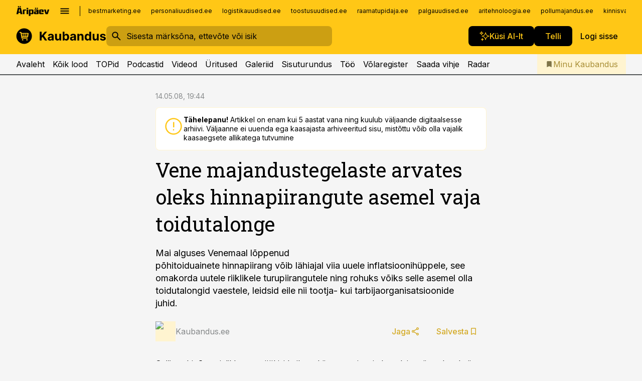

--- FILE ---
content_type: text/html; charset=utf-8
request_url: https://www.kaubandus.ee/uudised/2008/05/14/vene-majandustegelaste-arvates-oleks-hinnapiirangute-asemel-vaja-toidutalonge
body_size: 59579
content:
<!DOCTYPE html><html lang="et" class="__variable_d9b83d __variable_1afa06"><head><meta charSet="utf-8"/><meta name="viewport" content="width=device-width, initial-scale=1, minimum-scale=1, maximum-scale=5, viewport-fit=cover, user-scalable=yes"/><link rel="preload" href="/_next/static/media/21350d82a1f187e9-s.p.woff2" as="font" crossorigin="" type="font/woff2"/><link rel="preload" href="/_next/static/media/9f0283fb0a17d415-s.p.woff2" as="font" crossorigin="" type="font/woff2"/><link rel="preload" href="/_next/static/media/a88c13d5f58b71d4-s.p.woff2" as="font" crossorigin="" type="font/woff2"/><link rel="preload" href="/_next/static/media/e4af272ccee01ff0-s.p.woff2" as="font" crossorigin="" type="font/woff2"/><link rel="preload" as="image" imageSrcSet="https://static-img.aripaev.ee/?type=preview&amp;uuid=2d452bdf-92e7-580c-a5e9-ac4916e0d615&amp;width=48&amp;q=75 1x, https://static-img.aripaev.ee/?type=preview&amp;uuid=2d452bdf-92e7-580c-a5e9-ac4916e0d615&amp;width=96&amp;q=75 2x" fetchPriority="high"/><link rel="stylesheet" href="/_next/static/css/193ca727a39148d1.css" data-precedence="next"/><link rel="stylesheet" href="/_next/static/css/52723f30e92eee9f.css" data-precedence="next"/><link rel="stylesheet" href="/_next/static/css/364ab38700cab676.css" data-precedence="next"/><link rel="stylesheet" href="/_next/static/css/ef69ab996cc4ef43.css" data-precedence="next"/><link rel="stylesheet" href="/_next/static/css/cfa60dcf5cbd8547.css" data-precedence="next"/><link rel="stylesheet" href="/_next/static/css/2001c5ecabd226f0.css" data-precedence="next"/><link rel="stylesheet" href="/_next/static/css/f53fc1951aefa4e6.css" data-precedence="next"/><link rel="stylesheet" href="/_next/static/css/015ada6ba5fe6a03.css" data-precedence="next"/><link rel="stylesheet" href="/_next/static/css/0f180bd48b9a8a37.css" data-precedence="next"/><link rel="stylesheet" href="/_next/static/css/7cddf85bca64a21f.css" data-precedence="next"/><link rel="stylesheet" href="/_next/static/css/3b3c900c8201ff34.css" data-precedence="next"/><link rel="stylesheet" href="/_next/static/css/8bd7863d921ec434.css" data-precedence="next"/><link rel="stylesheet" href="/_next/static/css/029d5fff5a79fb66.css" data-precedence="next"/><link rel="stylesheet" href="/_next/static/css/145cb3986e47692b.css" data-precedence="next"/><link rel="stylesheet" href="/_next/static/css/abeee01cf18e9b20.css" data-precedence="next"/><link rel="stylesheet" href="/_next/static/css/0e1bc87536d60fd1.css" data-precedence="next"/><link rel="stylesheet" href="/_next/static/css/e4a1f3f4cc1a1330.css" data-precedence="next"/><link rel="stylesheet" href="/_next/static/css/8c6658ca32352202.css" data-precedence="next"/><link rel="preload" as="script" fetchPriority="low" href="/_next/static/chunks/webpack-bb5e6ef551ab2fb7.js"/><script src="/_next/static/chunks/fd9d1056-10e5c93cd413df2f.js" async=""></script><script src="/_next/static/chunks/396464d2-87a25291feed4e3c.js" async=""></script><script src="/_next/static/chunks/7049-f73b85a2adefcf0b.js" async=""></script><script src="/_next/static/chunks/main-app-d6b14959853fa552.js" async=""></script><script src="/_next/static/chunks/aaea2bcf-18d09baeed62d53d.js" async=""></script><script src="/_next/static/chunks/5910-f5efdbfb510c5f6a.js" async=""></script><script src="/_next/static/chunks/5342-19ba4bc98a916bcc.js" async=""></script><script src="/_next/static/chunks/1226-117b1197ddf7aad9.js" async=""></script><script src="/_next/static/chunks/7588-2e36b3a9911aa655.js" async=""></script><script src="/_next/static/chunks/app/global-error-20303be09b9714b7.js" async=""></script><script src="/_next/static/chunks/5878-1525aeac28fcdf88.js" async=""></script><script src="/_next/static/chunks/4075-c93ea2025da5b6a7.js" async=""></script><script src="/_next/static/chunks/5434-828496ffa0f86d7a.js" async=""></script><script src="/_next/static/chunks/1652-56bf1ce5ade1c9ac.js" async=""></script><script src="/_next/static/chunks/7562-5f4fd1388f43b505.js" async=""></script><script src="/_next/static/chunks/7380-318bba68fdea191f.js" async=""></script><script src="/_next/static/chunks/3295-35b1a9d555f9b7bf.js" async=""></script><script src="/_next/static/chunks/7131-78f3e1231e69c364.js" async=""></script><script src="/_next/static/chunks/7492-a181da6c137f390e.js" async=""></script><script src="/_next/static/chunks/7560-4b31aa12143c3a83.js" async=""></script><script src="/_next/static/chunks/app/%5BchannelId%5D/%5Baccess%5D/layout-8ea0d43f1f74f55d.js" async=""></script><script src="/_next/static/chunks/ca377847-5847564181f9946f.js" async=""></script><script src="/_next/static/chunks/6989-725cd192b49ac8b8.js" async=""></script><script src="/_next/static/chunks/7126-f955765d6cea943c.js" async=""></script><script src="/_next/static/chunks/4130-ed04dcb36842f70f.js" async=""></script><script src="/_next/static/chunks/7940-32f152e534110b79.js" async=""></script><script src="/_next/static/chunks/3390-97ccb0b5027fbdb6.js" async=""></script><script src="/_next/static/chunks/4398-b011a1211a61352c.js" async=""></script><script src="/_next/static/chunks/304-f74bbe78ef63ddd8.js" async=""></script><script src="/_next/static/chunks/9860-bc3912166b054a3b.js" async=""></script><script src="/_next/static/chunks/app/%5BchannelId%5D/%5Baccess%5D/internal/article/%5B...slug%5D/page-f0376f1cae323c1c.js" async=""></script><script src="/_next/static/chunks/app/%5BchannelId%5D/%5Baccess%5D/error-9e9a1caedd0e0db1.js" async=""></script><script src="/_next/static/chunks/app/%5BchannelId%5D/%5Baccess%5D/not-found-0f9f27357115a493.js" async=""></script><link rel="preload" href="https://log-in.aripaev.ee/index.js" as="script"/><meta name="theme-color" content="#ffc716"/><meta name="color-scheme" content="only light"/><title>Vene majandustegelaste arvates oleks hinnapiirangute asemel vaja toidutalonge</title><meta name="description" content="Vene majandustegelaste arvates oleks hinnapiirangute asemel vaja toidutalonge. Mai alguses Venemaal lõppenud 
põhitoiduainete hinnapiirang võib lähiajal viia uuele inflatsioonihüppele, see 
omakorda uutele riiklikele turupiirangutele ning rohuks võiks selle asemel olla 
toidutalongid vaestele, leidsid eile nii tootja- kui tarbijaorganisatsioonide 
juhid. ."/><link rel="manifest" href="/manifest/kaubandus.json" crossorigin="use-credentials"/><link rel="canonical" href="https://www.kaubandus.ee/uudised/2008/05/14/vene-majandustegelaste-arvates-oleks-hinnapiirangute-asemel-vaja-toidutalonge"/><meta name="format-detection" content="telephone=no, address=no, email=no"/><meta name="apple-mobile-web-app-capable" content="yes"/><meta name="apple-mobile-web-app-title" content="Kaubandus"/><link href="/favicons/kaubandus/apple-touch-startup-image-768x1004.png" rel="apple-touch-startup-image"/><link href="/favicons/kaubandus/apple-touch-startup-image-1536x2008.png" media="(device-width: 768px) and (device-height: 1024px)" rel="apple-touch-startup-image"/><meta name="apple-mobile-web-app-status-bar-style" content="black-translucent"/><meta property="og:title" content="Vene majandustegelaste arvates oleks hinnapiirangute asemel vaja toidutalonge"/><meta property="og:description" content="Vene majandustegelaste arvates oleks hinnapiirangute asemel vaja toidutalonge. Mai alguses Venemaal lõppenud 
põhitoiduainete hinnapiirang võib lähiajal viia uuele inflatsioonihüppele, see 
omakorda uutele riiklikele turupiirangutele ning rohuks võiks selle asemel olla 
toidutalongid vaestele, leidsid eile nii tootja- kui tarbijaorganisatsioonide 
juhid. ."/><meta property="og:url" content="https://www.kaubandus.ee/uudised/2008/05/14/vene-majandustegelaste-arvates-oleks-hinnapiirangute-asemel-vaja-toidutalonge"/><meta property="og:site_name" content="Kaubandus"/><meta property="og:locale" content="et_EE"/><meta property="og:type" content="website"/><meta name="twitter:card" content="summary_large_image"/><meta name="twitter:site" content="@aripaev_ee"/><meta name="twitter:creator" content="@aripaev_ee"/><meta name="twitter:title" content="Vene majandustegelaste arvates oleks hinnapiirangute asemel vaja toidutalonge"/><meta name="twitter:description" content="Vene majandustegelaste arvates oleks hinnapiirangute asemel vaja toidutalonge. Mai alguses Venemaal lõppenud 
põhitoiduainete hinnapiirang võib lähiajal viia uuele inflatsioonihüppele, see 
omakorda uutele riiklikele turupiirangutele ning rohuks võiks selle asemel olla 
toidutalongid vaestele, leidsid eile nii tootja- kui tarbijaorganisatsioonide 
juhid. ."/><link rel="shortcut icon" href="/favicons/kaubandus/favicon.ico"/><link rel="icon" href="/favicons/kaubandus/favicon.ico"/><link rel="apple-touch-icon" href="/favicons/kaubandus/apple-touch-icon-180x180.png"/><link rel="apple-touch-icon-precomposed" href="/favicons/kaubandus/apple-touch-icon-180x180.png"/><meta name="next-size-adjust"/><script src="/_next/static/chunks/polyfills-42372ed130431b0a.js" noModule=""></script></head><body><script>(self.__next_s=self.__next_s||[]).push([0,{"children":"\n        window.nativeEvents = [];\n        window.nativeListeners = [];\n        window.addEventListener('aripaev.ee:nativeApiAttached', (e) => {\n          window.nativeEvents.push(e);\n          window.nativeListeners.forEach((l) => l(e));\n        });\n        window.addNativeListener = (listener) => {\n          window.nativeListeners.push(listener);\n          window.nativeEvents.forEach((e) => listener(e));\n        };\n      ","id":"__native_attach"}])</script><style type="text/css">:root:root {
    --theme: kaubandus;

    --color-primary-10: #fffcf3;
    --color-primary-50: #fff9e7;
    --color-primary-100: #fff4d0;
    --color-primary-200: #ffeeb9;
    --color-primary-300: #ffe9a2;
    --color-primary-400: #ffe38a;
    --color-primary-500: #ffc716;
    --color-primary-600: #d4ab27;
    --color-primary-700: #a98f37;
    --color-primary-800: #7e7347;
    --color-primary-900: #535758;

    --color-neutral-100: #edeeee;
    --color-neutral-200: #ddddde;
    --color-neutral-300: #cbcccd;
    --color-neutral-400: #babcbc;
    --color-neutral-500: #a9abab;
    --color-neutral-600: #989a9b;
    --color-neutral-700: #86898a;
    --color-neutral-800: #757979;
    --color-neutral-900: #535758;

    --site-bg: #F5F5F5;
    --site-bg-original: #F5F5F5;
    --button-bg: var(--color-primary);
    --button-color: var(--color-text);
    --button-white-bg: var(--color-text);
    --button-white-color: var(--color-primary);

    --color-text: #000000;
    --header-color: var(--color-text);

    --color-link: var(--color-primary-600);
    --color-link-hover: var(--color-primary-800);
}
</style><div id="login-container"></div><div id="__next"><div class="styles_site-hat__KmxJ_"><div class="styles_site-hat__inner__NT2Fd"><div id="Panorama_1" class="styles_site-hat__ad-slot__6OIXn"></div></div></div><div class="styles_header__sentinel-pre__ZLTsJ"></div><div class="styles_header__4AYpa"><b></b><div class="styles_header__wrap1__C6qUJ"><div class="styles_header__wrap2__vgkJ1"><div class="styles_header__main__4NeBW"><div class="styles_header__main__limiter__1bF8W"><div class="styles_sites__MzlGA styles_hidden__CEocJ"><div class="styles_sites__global__0voAr"><a href="https://www.aripaev.ee" target="_blank" rel="noopener noreferrer"><svg xmlns="http://www.w3.org/2000/svg" height="20" width="67" class="icon logotype-aripaev" viewBox="0 0 512 155"><path fill="#d61e1f" d="M43.18 1.742H25.822v17.917H43.18zm21.86 124.857-4.1-22.295H34.283l-3.977 22.295H1.974l19.33-88.048c2.25-10.153 5.077-11.567 16.643-11.567H58.55c11.846 0 13.817.855 16.224 11.706l19.33 87.908zM50.507 44.762h-5.792l-7.746 41.625h21.249zm18.771-43.02H51.92v17.917h17.358zM306.626 27.3h-17.358v17.916h17.358zm26.117 0h-17.359v17.916h17.359zm-206.05 42.864V126.6h-25.959V71.28c0-10.851 5.076-17.759 17.917-17.759h32.309v16.643zm32.344-23.43V28.399h26.168v18.335zm26.168 79.866h-26.168V53.503h26.168zm62.594.001h-27.651v26.657h-25.68V53.521h53.61c12.84 0 17.777 6.629 17.777 17.917v37.229c0 11.863-5.076 17.934-18.056 17.934m-7.903-56.576h-19.888v39.915h19.888zm93.508 56.576s-17.636.279-21.3.279-21.162-.279-21.162-.279c-11.287-.157-17.638-5.513-17.638-17.934v-9.735c0-15.23 9.735-17.62 17.777-17.62h27.791V69.449h-39.357V53.521h47.539c14.671 0 17.778 8.88 17.778 17.62v39.793c0 11.846-3.49 15.509-11.429 15.701zM319.31 96.019h-20.935v14.707h20.935zm59.664-.611v13.573h41.066v17.62h-49.109c-14.671 0-17.759-9.752-17.759-17.777V72.188c0-11.845 5.774-18.475 17.618-18.614 0 0 13.958-.297 17.638-.297 3.683 0 17.445.297 17.445.297 12.424.14 17.36 6.193 17.36 17.76v24.127h-44.258zm18.35-26.552h-18.492v16.922h18.492zm88.714 57.727h-34.003l-23.987-73.079h28.227l12.682 50.086h2.13l12.682-50.086h26.257z" class="logotype"></path></svg></a><button title="Ava menüü" type="button"><svg fill="none" xmlns="http://www.w3.org/2000/svg" height="20" width="20" class="icon menu" viewBox="0 0 20 20"><path fill="#2D0606" d="M3 14.5V13h14v1.5zm0-3.75v-1.5h14v1.5zM3 7V5.5h14V7z"></path></svg></button></div><div class="styles_sites__main__Z77Aw"><ul class="styles_sites__list__ue3ny"><li class=""><a href="https://bestmarketing.ee?utm_source=kaubandus.ee&amp;utm_medium=pais" target="_blank" draggable="false" rel="noopener noreferrer">bestmarketing.ee</a></li><li class=""><a href="https://www.personaliuudised.ee?utm_source=kaubandus.ee&amp;utm_medium=pais" target="_blank" draggable="false" rel="noopener noreferrer">personaliuudised.ee</a></li><li class=""><a href="https://www.logistikauudised.ee?utm_source=kaubandus.ee&amp;utm_medium=pais" target="_blank" draggable="false" rel="noopener noreferrer">logistikauudised.ee</a></li><li class=""><a href="https://www.toostusuudised.ee?utm_source=kaubandus.ee&amp;utm_medium=pais" target="_blank" draggable="false" rel="noopener noreferrer">toostusuudised.ee</a></li><li class=""><a href="https://www.raamatupidaja.ee?utm_source=kaubandus.ee&amp;utm_medium=pais" target="_blank" draggable="false" rel="noopener noreferrer">raamatupidaja.ee</a></li><li class=""><a href="https://www.palgauudised.ee?utm_source=kaubandus.ee&amp;utm_medium=pais" target="_blank" draggable="false" rel="noopener noreferrer">palgauudised.ee</a></li><li class=""><a href="https://www.aritehnoloogia.ee?utm_source=kaubandus.ee&amp;utm_medium=pais" target="_blank" draggable="false" rel="noopener noreferrer">aritehnoloogia.ee</a></li><li class=""><a href="https://www.pollumajandus.ee?utm_source=kaubandus.ee&amp;utm_medium=pais" target="_blank" draggable="false" rel="noopener noreferrer">pollumajandus.ee</a></li><li class=""><a href="https://www.kinnisvarauudised.ee?utm_source=kaubandus.ee&amp;utm_medium=pais" target="_blank" draggable="false" rel="noopener noreferrer">kinnisvarauudised.ee</a></li><li class=""><a href="https://www.ehitusuudised.ee?utm_source=kaubandus.ee&amp;utm_medium=pais" target="_blank" draggable="false" rel="noopener noreferrer">ehitusuudised.ee</a></li><li class=""><a href="https://www.finantsuudised.ee?utm_source=kaubandus.ee&amp;utm_medium=pais" target="_blank" draggable="false" rel="noopener noreferrer">finantsuudised.ee</a></li><li class=""><a href="https://www.aripaev.ee?utm_source=kaubandus.ee&amp;utm_medium=pais" target="_blank" draggable="false" rel="noopener noreferrer">aripaev.ee</a></li><li class=""><a href="https://www.imelineteadus.ee?utm_source=kaubandus.ee&amp;utm_medium=pais" target="_blank" draggable="false" rel="noopener noreferrer">imelineteadus.ee</a></li><li class=""><a href="https://www.imelineajalugu.ee?utm_source=kaubandus.ee&amp;utm_medium=pais" target="_blank" draggable="false" rel="noopener noreferrer">imelineajalugu.ee</a></li><li class=""><a href="https://www.mu.ee?utm_source=kaubandus.ee&amp;utm_medium=pais" target="_blank" draggable="false" rel="noopener noreferrer">mu.ee</a></li><li class=""><a href="https://www.kalastaja.ee?utm_source=kaubandus.ee&amp;utm_medium=pais" target="_blank" draggable="false" rel="noopener noreferrer">kalastaja.ee</a></li><li class=""><a href="https://www.dv.ee?utm_source=kaubandus.ee&amp;utm_medium=pais" target="_blank" draggable="false" rel="noopener noreferrer">dv.ee</a></li></ul></div></div><div class="styles_header__row__tjBlC"><a class="styles_header__logo__LPFzl" href="/"><img alt="Kaubandus" loading="lazy" width="120" height="40" decoding="async" data-nimg="1" style="color:transparent" src="https://ap-cms-images.ap3.ee/kaubandus_must.svg"/></a><form class="styles_search___9_Xy"><span class="styles_search__icon__adECE"><svg fill="none" xmlns="http://www.w3.org/2000/svg" height="24" width="24" class="icon search" viewBox="0 0 25 24"><path fill="#fff" d="m20.06 21-6.3-6.3q-.75.6-1.724.95-.975.35-2.075.35-2.725 0-4.613-1.887Q3.461 12.225 3.461 9.5t1.887-4.612T9.961 3t4.612 1.888T16.461 9.5a6.1 6.1 0 0 1-1.3 3.8l6.3 6.3zm-10.1-7q1.875 0 3.188-1.312T14.461 9.5t-1.313-3.187T9.961 5 6.773 6.313 5.461 9.5t1.312 3.188T9.961 14"></path></svg></span><input type="text" autoComplete="off" placeholder="Sisesta märksõna, ettevõte või isik" title="Sisesta märksõna, ettevõte või isik" name="keyword" value=""/><button class="styles_search__clear__gU1eY" disabled="" title="Puhasta otsing" type="button"><svg fill="none" xmlns="http://www.w3.org/2000/svg" height="24" width="24" class="icon close" viewBox="0 0 25 24"><path fill="#fff" d="m6.86 19-1.4-1.4 5.6-5.6-5.6-5.6L6.86 5l5.6 5.6 5.6-5.6 1.4 1.4-5.6 5.6 5.6 5.6-1.4 1.4-5.6-5.6z"></path></svg></button></form><div class="styles_header__buttons__HTvoj"><span class="styles_button___Dvql styles_size-default___f8ln styles_theme-white-primary__wwdx4" draggable="false"><a class="styles_button__element__i6R1c" target="_blank" rel="noopener noreferrer" href="/ai-otsing"><span class="styles_button__inner__av3c_"><svg xmlns="http://www.w3.org/2000/svg" height="20" width="20" class="icon styles_button__icon__ab5nT ai" viewBox="0 0 512 512"><path fill="#fff" d="M310.043 132.67c12.118 32.932 26.173 58.426 46.916 79.172 20.745 20.748 46.243 34.809 79.17 46.931-32.926 12.118-58.422 26.175-79.162 46.918-20.742 20.744-34.799 46.246-46.921 79.182-12.127-32.938-26.188-58.434-46.937-79.178-20.745-20.739-46.251-34.798-79.183-46.92 32.94-12.126 58.44-26.188 79.188-46.935 20.746-20.746 34.808-46.249 46.93-79.171m.004-73.14c-5.256 0-9.837 3.513-11.243 8.572-33.39 120.887-58.545 146.041-179.434 179.434-5.059 1.405-8.572 6.015-8.572 11.243 0 5.256 3.513 9.837 8.572 11.243 120.887 33.39 146.041 58.517 179.434 179.406 1.405 5.059 6.015 8.572 11.243 8.572 5.256 0 9.837-3.513 11.243-8.572 33.39-120.887 58.517-146.041 179.406-179.406 5.059-1.405 8.572-6.015 8.572-11.243 0-5.256-3.513-9.837-8.572-11.243-120.887-33.39-146.041-58.545-179.406-179.434-1.405-5.059-6.015-8.572-11.243-8.572m-208.13 12.877c4.16 7.493 8.981 14.068 14.883 19.97 5.9 5.9 12.473 10.72 19.962 14.879-7.489 4.159-14.061 8.98-19.963 14.884-5.9 5.902-10.718 12.475-14.878 19.966-4.159-7.487-8.98-14.06-14.882-19.96s-12.475-10.718-19.966-14.878c7.487-4.159 14.06-8.98 19.96-14.882 5.903-5.904 10.724-12.483 14.885-19.979m-.003-64.329c-5.256 0-9.837 3.513-11.243 8.572-15.093 54.639-24.734 64.307-79.37 79.37-5.059 1.405-8.572 6.015-8.572 11.243 0 5.256 3.513 9.837 8.572 11.243 54.639 15.093 64.307 24.734 79.37 79.37 1.405 5.059 6.015 8.572 11.243 8.572 5.256 0 9.837-3.513 11.243-8.572 15.093-54.639 24.734-64.307 79.37-79.37 5.059-1.405 8.572-6.015 8.572-11.243 0-5.256-3.513-9.837-8.572-11.243-54.639-15.093-64.279-24.734-79.37-79.37-1.405-5.059-6.015-8.572-11.243-8.572m43.845 407.999a76 76 0 0 0 5.697 6.377 76 76 0 0 0 6.391 5.711 76 76 0 0 0-6.38 5.7 76 76 0 0 0-5.711 6.391 76 76 0 0 0-5.7-6.38 76 76 0 0 0-6.387-5.708 76 76 0 0 0 6.385-5.705 76 76 0 0 0 5.705-6.385m-.003-63.671c-3.206 0-6 2.143-6.857 5.229-11.966 43.373-20.298 51.704-63.672 63.672A7.134 7.134 0 0 0 70 428.164c0 3.206 2.143 6 5.229 6.857 43.373 11.966 51.704 20.315 63.672 63.672a7.134 7.134 0 0 0 6.857 5.229c3.206 0 6-2.143 6.857-5.229 11.966-43.373 20.315-51.704 63.672-63.672a7.134 7.134 0 0 0 5.229-6.857c0-3.206-2.143-6-5.229-6.857-43.373-11.966-51.704-20.315-63.672-63.672a7.134 7.134 0 0 0-6.857-5.229"></path></svg><span class="styles_button__text__0QAzX"><span class="styles_button__text__row__ZW9Cl">Küsi AI-lt</span></span></span></a></span><span class="styles_button___Dvql styles_size-default___f8ln styles_theme-white-primary__wwdx4" draggable="false"><a class="styles_button__element__i6R1c" target="_blank" rel="noopener noreferrer" href="https://kampaania.aripaev.ee/telli-kaubandus/?utm_source=kaubandus.ee&amp;utm_medium=telli"><span class="styles_button__inner__av3c_"><span class="styles_button__text__0QAzX"><span class="styles_button__text__row__ZW9Cl">Telli</span></span></span></a></span><span class="styles_button___Dvql styles_size-default___f8ln styles_theme-white-transparent__3xBw8" draggable="false"><button class="styles_button__element__i6R1c" type="button"><span class="styles_button__inner__av3c_"><span class="styles_button__text__0QAzX"><span class="styles_button__text__row__ZW9Cl">Logi sisse</span></span></span></button></span></div></div></div><div class="styles_burger-menu__NxbcX" inert=""><div class="styles_burger-menu__inner__G_A7a"><div class="styles_burger-menu__limiter__Z8WPT"><ul class="styles_burger-menu__sections__WMdfc"><li><div class="styles_burger-menu__title__FISxC">Teemaveebid</div><ul class="styles_burger-menu__sections__links__erXEP styles_split__ABuE1"><li><a target="_blank" rel="noopener noreferrer" href="https://www.aripaev.ee?utm_source=kaubandus.ee&amp;utm_medium=pais">aripaev.ee</a></li><li><a target="_blank" rel="noopener noreferrer" href="https://bestmarketing.ee?utm_source=kaubandus.ee&amp;utm_medium=pais">bestmarketing.ee</a></li><li><a target="_blank" rel="noopener noreferrer" href="https://www.dv.ee?utm_source=kaubandus.ee&amp;utm_medium=pais">dv.ee</a></li><li><a target="_blank" rel="noopener noreferrer" href="https://www.ehitusuudised.ee?utm_source=kaubandus.ee&amp;utm_medium=pais">ehitusuudised.ee</a></li><li><a target="_blank" rel="noopener noreferrer" href="https://www.finantsuudised.ee?utm_source=kaubandus.ee&amp;utm_medium=pais">finantsuudised.ee</a></li><li><a target="_blank" rel="noopener noreferrer" href="https://www.aritehnoloogia.ee?utm_source=kaubandus.ee&amp;utm_medium=pais">aritehnoloogia.ee</a></li><li><a target="_blank" rel="noopener noreferrer" href="https://www.kinnisvarauudised.ee?utm_source=kaubandus.ee&amp;utm_medium=pais">kinnisvarauudised.ee</a></li><li><a target="_blank" rel="noopener noreferrer" href="https://www.logistikauudised.ee?utm_source=kaubandus.ee&amp;utm_medium=pais">logistikauudised.ee</a></li><li><a target="_blank" rel="noopener noreferrer" href="https://www.mu.ee?utm_source=kaubandus.ee&amp;utm_medium=pais">mu.ee</a></li><li><a target="_blank" rel="noopener noreferrer" href="https://www.palgauudised.ee?utm_source=kaubandus.ee&amp;utm_medium=pais">palgauudised.ee</a></li><li><a target="_blank" rel="noopener noreferrer" href="https://www.personaliuudised.ee?utm_source=kaubandus.ee&amp;utm_medium=pais">personaliuudised.ee</a></li><li><a target="_blank" rel="noopener noreferrer" href="https://www.pollumajandus.ee?utm_source=kaubandus.ee&amp;utm_medium=pais">pollumajandus.ee</a></li><li><a target="_blank" rel="noopener noreferrer" href="https://www.raamatupidaja.ee?utm_source=kaubandus.ee&amp;utm_medium=pais">raamatupidaja.ee</a></li><li><a target="_blank" rel="noopener noreferrer" href="https://www.toostusuudised.ee?utm_source=kaubandus.ee&amp;utm_medium=pais">toostusuudised.ee</a></li><li><a target="_blank" rel="noopener noreferrer" href="https://www.imelineajalugu.ee?utm_source=kaubandus.ee&amp;utm_medium=pais">imelineajalugu.ee</a></li><li><a target="_blank" rel="noopener noreferrer" href="https://www.imelineteadus.ee?utm_source=kaubandus.ee&amp;utm_medium=pais">imelineteadus.ee</a></li></ul></li><li><div class="styles_burger-menu__title__FISxC">Teenused ja tooted</div><ul class="styles_burger-menu__sections__links__erXEP"><li><a target="_blank" rel="noopener noreferrer" href="https://pood.aripaev.ee/kategooria/konverentsid?utm_source=kaubandus.ee&amp;utm_medium=menu">Konverentsid</a></li><li><a target="_blank" rel="noopener noreferrer" href="https://pood.aripaev.ee/kategooria/koolitused?utm_source=kaubandus.ee&amp;utm_medium=menu">Koolitused</a></li><li><a target="_blank" rel="noopener noreferrer" href="https://pood.aripaev.ee/kategooria/raamatud?utm_source=kaubandus.ee&amp;utm_medium=menu">Raamatud</a></li><li><a target="_blank" rel="noopener noreferrer" href="https://pood.aripaev.ee/kategooria/teabevara?utm_source=kaubandus.ee&amp;utm_medium=menu">Teabevara</a></li><li><a target="_blank" rel="noopener noreferrer" href="https://pood.aripaev.ee/kategooria/ajakirjad?utm_source=kaubandus.ee&amp;utm_medium=menu">Ajakirjad</a></li><li><a target="_blank" rel="noopener noreferrer" href="https://pood.aripaev.ee?utm_source=kaubandus.ee&amp;utm_medium=menu">E-pood</a></li><li><a target="_blank" rel="noopener noreferrer" href="https://infopank.ee?utm_source=kaubandus.ee&amp;utm_medium=menu">Infopank</a></li><li><a target="_blank" rel="noopener noreferrer" href="https://radar.aripaev.ee?utm_source=kaubandus.ee&amp;utm_medium=menu">Radar</a></li></ul></li></ul><div class="styles_burger-menu__sidebar__8mwqb"><ul class="styles_burger-menu__sidebar__links__ZKDyD"><li><a target="_blank" rel="noopener noreferrer" href="https://www.aripaev.ee/turunduslahendused/">Reklaam</a></li><li><a target="_self" href="/c/cm">Sisuturundus</a></li><li><a target="_blank" rel="noopener noreferrer" href="https://firma.aripaev.ee/tule-toole/">Tööpakkumised</a></li><li><a target="_blank" rel="noopener noreferrer" href="https://firma.aripaev.ee/">Äripäevast</a></li><li><a target="_self" href="https://www.kaubandus.ee/uudiskirjad">Telli uudiskirjad</a></li></ul><ul class="styles_buttons__V_M5V styles_layout-vertical-wide__kH_p0"><li class="styles_primary__BaQ9R"><span class="styles_button___Dvql styles_size-default___f8ln styles_theme-primary__JLG_x" draggable="false"><a class="styles_button__element__i6R1c" target="_blank" rel="noopener noreferrer" href="https://iseteenindus.aripaev.ee"><span class="styles_button__inner__av3c_"><span class="styles_button__text__0QAzX"><span class="styles_button__text__row__ZW9Cl">Iseteenindus</span></span></span></a></span></li><li class="styles_primary__BaQ9R"><span class="styles_button___Dvql styles_size-default___f8ln styles_theme-default__ea1gN" draggable="false"><a class="styles_button__element__i6R1c" target="_blank" rel="noopener noreferrer" href="https://kampaania.aripaev.ee/telli-kaubandus/?utm_source=kaubandus.ee&amp;utm_medium=telli"><span class="styles_button__inner__av3c_"><span class="styles_button__text__0QAzX"><span class="styles_button__text__row__ZW9Cl">Telli Kaubandus</span></span></span></a></span></li></ul></div></div></div></div></div><div class="styles_header__menu__7U_6k"><div class="styles_header__menu__holder__mDgQf"><a class="styles_header__menu__logo__XcB29" draggable="false" href="/"><img alt="Kaubandus" loading="lazy" width="120" height="40" decoding="async" data-nimg="1" style="color:transparent" src="https://ap-cms-images.ap3.ee/kaubandus_must.svg"/></a><div class="styles_header__menu__scroller__KG1tj"><ul class="styles_header__menu__items___1xQ5"><li><a aria-current="false" target="_self" draggable="false" href="/">Avaleht</a></li><li><a aria-current="false" target="_self" draggable="false" href="/search?channels=kaubandus">Kõik lood</a></li><li><a aria-current="false" target="_self" draggable="false" href="/koik-kaubanduse-topid">TOPid</a></li><li><a aria-current="false" target="_self" draggable="false" href="/saatesarjad">Podcastid</a></li><li><a aria-current="false" target="_blank" rel="noopener noreferrer" draggable="false" href="https://videokogu.aripaev.ee/topics/6?utm_source=kaubandus.ee&amp;utm_medium=videoteek">Videod</a></li><li><a aria-current="false" target="_blank" rel="noopener noreferrer" draggable="false" href="https://pood.aripaev.ee/valdkond/kaubandus?categories=31%2C13&amp;utm_source=kaubandus.ee&amp;utm_medium=uritused">Üritused</a></li><li><a aria-current="false" target="_self" draggable="false" href="/s/galeriid">Galeriid</a></li><li><a aria-current="false" target="_self" draggable="false" href="/c/cm">Sisuturundus</a></li><li><a aria-current="false" target="_self" draggable="false" href="/c/jobs">Töö</a></li><li><a aria-current="false" target="_blank" rel="noopener noreferrer" draggable="false" href="https://www.kaubandus.ee/volaregister">Võlaregister</a></li><li><a href="https://www.kaubandus.ee/#send_hint" draggable="false">Saada vihje</a></li><li><a aria-current="false" target="_blank" rel="noopener noreferrer" draggable="false" href="https://radar.aripaev.ee/">Radar</a></li></ul></div><a class="styles_header__menu__bookmarks__qWw9R" aria-current="false" draggable="false" href="/minu-uudisvoog"><svg fill="none" xmlns="http://www.w3.org/2000/svg" height="16" width="16" class="icon bookmark-filled" viewBox="0 0 24 24"><path fill="#2D0606" d="M5 21V5q0-.824.588-1.412A1.93 1.93 0 0 1 7 3h10q.824 0 1.413.587Q19 4.176 19 5v16l-7-3z"></path></svg><span>Minu Kaubandus</span></a></div></div></div></div></div><div class="styles_header__sentinel-post__lzp4A"></div><div class="styles_burger-menu__backdrop__1nrUr" tabindex="0" role="button" aria-pressed="true" title="Sulge"></div><div class="styles_header__mock__CpuN_"></div><div class="styles_body__KntQX"><div class="styles_block__x9tSr styles_theme-default__YFZfY styles_width-article__aCVgk"><div class="styles_hero__qEXNs styles_layout-default__BGcal styles_theme-default__1lqCZ styles_has-image__ILhtv"><div class="styles_hero__limiter__m_kBo"><div class="styles_hero__heading__UH2zp"><div class="styles_page-header__UZ3dH"><div class="styles_page-header__back__F3sNN"><span class="styles_button___Dvql styles_size-default___f8ln styles_theme-transparent__V6plv" draggable="false"><button class="styles_button__element__i6R1c" type="button"><span class="styles_button__inner__av3c_"><svg fill="none" xmlns="http://www.w3.org/2000/svg" height="20" width="20" class="icon styles_button__icon__ab5nT arrow-back" viewBox="0 0 20 20"><path fill="#2D0606" d="m12 18-8-8 8-8 1.417 1.417L6.833 10l6.584 6.583z"></path></svg><span class="styles_button__text__0QAzX"><span class="styles_button__text__row__ZW9Cl">Tagasi</span></span></span></button></span></div><div class="styles_page-header__headline__160BU"><div class="styles_page-header__headline__info__WB6e3"><ul class="styles_page-header__meta__DMVKe"><li>14.05.08, 19:44</li></ul></div><div class="styles_callout__GbgpZ styles_intent-outdated__7JYYz"><div class="styles_callout__inner__P1xpS"><svg fill="none" xmlns="http://www.w3.org/2000/svg" height="24" width="24" class="icon styles_callout__icon___Fuj_ error" viewBox="0 0 48 48"><path fill="#C4342D" d="M24 34q.7 0 1.175-.474t.475-1.175-.474-1.176A1.6 1.6 0 0 0 24 30.7q-.701 0-1.176.474a1.6 1.6 0 0 0-.475 1.175q0 .701.474 1.176T24 34m-1.35-7.65h3V13.7h-3zM24.013 44q-4.137 0-7.775-1.575t-6.363-4.3-4.3-6.367T4 23.975t1.575-7.783 4.3-6.342 6.367-4.275T24.025 4t7.783 1.575T38.15 9.85t4.275 6.35T44 23.987t-1.575 7.775-4.275 6.354q-2.7 2.715-6.35 4.3T24.013 44m.012-3q7.075 0 12.025-4.975T41 23.975 36.06 11.95 24 7q-7.05 0-12.025 4.94T7 24q0 7.05 4.975 12.025T24.025 41"></path></svg><div class="styles_callout__text__cYyr4"><div><b>Tähelepanu!</b> Artikkel on enam kui 5 aastat vana ning kuulub väljaande digitaalsesse arhiivi. Väljaanne ei uuenda ega kaasajasta arhiveeritud sisu, mistõttu võib olla vajalik kaasaegsete allikatega tutvumine</div></div></div></div><h1>Vene majandustegelaste arvates oleks hinnapiirangute asemel vaja toidutalonge</h1></div></div></div><div class="styles_hero__main__FNdan"><div class="styles_hero__description__1SGae">Mai alguses Venemaal lõppenud 
põhitoiduainete hinnapiirang võib lähiajal viia uuele inflatsioonihüppele, see 
omakorda uutele riiklikele turupiirangutele ning rohuks võiks selle asemel olla 
toidutalongid vaestele, leidsid eile nii tootja- kui tarbijaorganisatsioonide 
juhid.</div><div class="styles_hero__article-tools__jStYE"><ul class="styles_hero__authors__jpHLE styles_single__zcqUq"><li><a href="/a/kaubandusee-"><img alt="Kaubandus.ee " fetchPriority="high" width="40" height="40" decoding="async" data-nimg="1" style="color:transparent" srcSet="https://static-img.aripaev.ee/?type=preview&amp;uuid=2d452bdf-92e7-580c-a5e9-ac4916e0d615&amp;width=48&amp;q=75 1x, https://static-img.aripaev.ee/?type=preview&amp;uuid=2d452bdf-92e7-580c-a5e9-ac4916e0d615&amp;width=96&amp;q=75 2x" src="https://static-img.aripaev.ee/?type=preview&amp;uuid=2d452bdf-92e7-580c-a5e9-ac4916e0d615&amp;width=96&amp;q=75"/><span class="styles_hero__authors__texts__A4Y2r"><span class="styles_hero__authors__name__9NvFS">Kaubandus.ee </span></span></a></li></ul><div class="styles_hero__tools__rTnGb"><ul class="styles_buttons__V_M5V styles_layout-default__xTC8D"><li class="styles_primary__BaQ9R"><span class="styles_button___Dvql styles_size-default___f8ln styles_theme-transparent__V6plv" draggable="false"><button class="styles_button__element__i6R1c" type="button"><span class="styles_button__inner__av3c_"><span class="styles_button__text__0QAzX"><span class="styles_button__text__row__ZW9Cl">Jaga</span></span><svg fill="none" xmlns="http://www.w3.org/2000/svg" height="20" width="20" class="icon styles_button__icon__ab5nT share" viewBox="0 0 20 20"><path fill="#2D0606" d="M14.5 18a2.4 2.4 0 0 1-1.77-.73A2.4 2.4 0 0 1 12 15.5q0-.167.02-.302.022-.135.063-.302l-4.958-3.021a1.8 1.8 0 0 1-.737.48 2.7 2.7 0 0 1-.888.145 2.4 2.4 0 0 1-1.77-.73A2.4 2.4 0 0 1 3 10q0-1.042.73-1.77A2.4 2.4 0 0 1 5.5 7.5q.458 0 .885.156.428.156.74.469l4.958-3.02a3 3 0 0 1-.062-.303A2 2 0 0 1 12 4.5q0-1.042.73-1.77A2.4 2.4 0 0 1 14.5 2a2.4 2.4 0 0 1 1.77.73q.73.728.73 1.77t-.73 1.77A2.4 2.4 0 0 1 14.5 7q-.465 0-.889-.146a1.8 1.8 0 0 1-.736-.479l-4.958 3.02q.04.168.062.303T8 10q0 .167-.02.302-.022.135-.063.302l4.958 3.021q.313-.354.736-.49.425-.135.889-.135 1.042 0 1.77.73.73.728.73 1.77t-.73 1.77a2.4 2.4 0 0 1-1.77.73m0-12.5q.424 0 .713-.287A.97.97 0 0 0 15.5 4.5a.97.97 0 0 0-.287-.712.97.97 0 0 0-.713-.288.97.97 0 0 0-.713.288.97.97 0 0 0-.287.712q0 .424.287.713.288.287.713.287m-9 5.5q.424 0 .713-.287A.97.97 0 0 0 6.5 10a.97.97 0 0 0-.287-.713A.97.97 0 0 0 5.5 9a.97.97 0 0 0-.713.287A.97.97 0 0 0 4.5 10q0 .424.287.713.288.287.713.287m9 5.5q.424 0 .713-.288a.97.97 0 0 0 .287-.712.97.97 0 0 0-.287-.713.97.97 0 0 0-.713-.287.97.97 0 0 0-.713.287.97.97 0 0 0-.287.713q0 .424.287.712.288.288.713.288"></path></svg></span></button></span><div class="styles_button__drop__8udXq" style="position:absolute;left:0;top:0"><div class="styles_button__drop__arrow__6R3IT" style="position:absolute"></div><ul class="styles_button__drop__list__SX5ke"><li><button role="button"><div class="styles_button__drop__inner__GkG7d"><svg fill="none" xmlns="http://www.w3.org/2000/svg" height="20" width="20" class="icon logo-facebook" viewBox="0 0 20 20"><path fill="#2D0606" d="M10.834 8.333h2.5v2.5h-2.5v5.833h-2.5v-5.833h-2.5v-2.5h2.5V7.287c0-.99.311-2.242.931-2.926q.93-1.028 2.322-1.028h1.747v2.5h-1.75a.75.75 0 0 0-.75.75z"></path></svg><div>Facebook</div></div></button></li><li><button role="button"><div class="styles_button__drop__inner__GkG7d"><svg xmlns="http://www.w3.org/2000/svg" height="20" width="20" class="icon logo-twitter" viewBox="0 0 14 14"><path fill="#2D0606" fill-rule="evenodd" d="m11.261 11.507-.441-.644-3.124-4.554 3.307-3.816h-.837L7.344 5.795 5.079 2.493h-2.64l.442.644 3 4.375-3.442 3.995h.773l3.02-3.484 2.389 3.484zm-7.599-8.37 5.298 7.727h1.078L4.74 3.137z" clip-rule="evenodd"></path></svg><div>X (Twitter)</div></div></button></li><li><button role="button"><div class="styles_button__drop__inner__GkG7d"><svg fill="none" xmlns="http://www.w3.org/2000/svg" height="20" width="20" class="icon logo-linkedin" viewBox="0 0 20 20"><path fill="#2D0606" d="M6.667 15.833h-2.5V7.5h2.5zm9.166 0h-2.5v-4.451q-.002-1.739-1.232-1.738c-.65 0-1.061.323-1.268.971v5.218h-2.5s.034-7.5 0-8.333h1.973l.153 1.667h.052c.512-.834 1.331-1.399 2.455-1.399.854 0 1.545.238 2.072.834.531.598.795 1.4.795 2.525zM5.417 6.667c.713 0 1.291-.56 1.291-1.25s-.578-1.25-1.291-1.25c-.714 0-1.292.56-1.292 1.25s.578 1.25 1.292 1.25"></path></svg><div>LinkedIn</div></div></button></li><li><button role="button"><div class="styles_button__drop__inner__GkG7d"><svg fill="none" xmlns="http://www.w3.org/2000/svg" height="20" width="20" class="icon email" viewBox="0 0 20 20"><path fill="#2D0606" d="M3.5 16q-.62 0-1.06-.44A1.45 1.45 0 0 1 2 14.5V5.493q0-.62.44-1.056A1.45 1.45 0 0 1 3.5 4h13q.62 0 1.06.44.44.442.44 1.06v9.006q0 .62-.44 1.056A1.45 1.45 0 0 1 16.5 16zm6.5-5L3.5 7.27v7.23h13V7.27zm0-1.77 6.5-3.73h-13zM3.5 7.27V5.5v9z"></path></svg><div>E-mail</div></div></button></li><li><button role="button"><div class="styles_button__drop__inner__GkG7d"><svg fill="none" xmlns="http://www.w3.org/2000/svg" height="20" width="20" class="icon link" viewBox="0 0 20 20"><path fill="#1C1B1F" d="M9 14H6q-1.66 0-2.83-1.171T2 9.995t1.17-2.828T6 6h3v1.5H6a2.4 2.4 0 0 0-1.77.73A2.4 2.4 0 0 0 3.5 10q0 1.042.73 1.77.728.73 1.77.73h3zm-2-3.25v-1.5h6v1.5zM11 14v-1.5h3q1.042 0 1.77-.73.73-.728.73-1.77t-.73-1.77A2.4 2.4 0 0 0 14 7.5h-3V6h3q1.66 0 2.83 1.171T18 10.005t-1.17 2.828T14 14z"></path></svg><div>Link</div></div></button></li></ul></div></li><li class="styles_primary__BaQ9R"><span class="styles_button___Dvql styles_size-default___f8ln styles_theme-transparent__V6plv" draggable="false"><button class="styles_button__element__i6R1c" type="button"><span class="styles_button__inner__av3c_"><span class="styles_button__text__0QAzX"><span class="styles_button__text__row__ZW9Cl">Salvesta</span></span><svg fill="none" xmlns="http://www.w3.org/2000/svg" height="20" width="20" class="icon styles_button__icon__ab5nT bookmark" viewBox="0 0 20 20"><path fill="#2D0606" d="M5 17V4.5q0-.618.44-1.06Q5.883 3 6.5 3h7q.619 0 1.06.44.44.442.44 1.06V17l-5-2zm1.5-2.23 3.5-1.395 3.5 1.396V4.5h-7z"></path></svg></span></button></span></li></ul></div></div></div></div></div><div class="styles_article-paragraph__PM82c">Sellise abinõu vajalikkusest rääkisid eile tarbijate, tootjate ja kauplejate ümarlaual nii Venemaa tarbijate ühingu juht Pjotr Šelištš, kui teraviljaliidu president Arkadi Zloditševski, kirjutas Vene ajaleht RBC Daily. Jutt oleks USA vaestele mõeldud food stamps`iga sarnasest projektist (USAs jagatakse täna küll papitükkide asemel deebetkaarte, mil olevat summat saab kasutada ainult põhiliste tarbeainete ostuks). Venemaa majandusministeeriumi ametnikud on mõttele avaldanud kategoorilist vastuseisu, kuna see viiks massilisele riigi toetuse kuritarvitamisele.</div><div class="styles_article-paragraph__PM82c">Toidukaardi-ideed toetavad ettevõtjad viitavad hindade külmutamisest saadud kahjule ning taolistest meetmetest järgnevale võimalikule ahelreaktsioonile. “Maksame põllumajandustootjaile teadlikult madalamat hinda, mille tulemusel jäävad neist ellu vaid tugevaimad, seejärel tekib pakkumises defitsiit ja tulemuseks on hindade edasine tõus,” ennustas OAO Vimm-Bill-Dann juht David Jakobašvili.</div><div class="styles_article-paragraph__PM82c">Ettevõtjatel puudub Venemaal garantii, et edaspidi riiklikke hindade reguleerimisi ei tule. Majandusministeeriumi seaduseelnõu lubab riigil erakorralise abinõuna piirata põhitoiduainete hinda (leib, piim, toiduõli, või, looma-, sea- ja linnuliha, munad, sool, suhkur, tee). Majandusministrile saadetud pöördumises märkis organisatsioon “Delovaja Rossija” taoliste ettevõtmiste kahjulikkust: suurema osa nende kaupade tootmises on kasumlikkus madal. Kui hinnapiirang kehtestatakse, kuid samamoodi ei käituta toorme, gaasi, elektri jm. teenuste tarnijatega, viib see toidutootja rentaabluse languse ja kahjumini.</div><div class="styles_breakout__DF1Ci styles_width-limited__5U7pH"><div class="styles_banner__Dxaht styles_layout-default__CUaXN styles_has-label__6aSM8"><p class="styles_banner__label__NHyOM">Artikkel jätkub pärast reklaami</p><div class="styles_banner__inner__3pLFk"><div id="Module_1"></div></div></div></div><div class="styles_article-paragraph__PM82c">Tarbijaühingu juhi Šelištši sõnul viis mullu sügisel kehtestatud riiklik põhitoiduainete hinnapiirang nende kvaliteedi langusele ja tõi näiteks varasemast märksa kehvema leiva.</div><div class="styles_article-footer__holder__zjkRH"><div class="styles_article-footer__mBNXE"><hr/><div class="styles_article-footer__row__Tnfev"><ul class="styles_article-footer__authors__KbOHg styles_single__SdqtI"><li><a href="/a/kaubandusee-"><img alt="Kaubandus.ee " fetchPriority="high" width="40" height="40" decoding="async" data-nimg="1" style="color:transparent" srcSet="https://static-img.aripaev.ee/?type=preview&amp;uuid=2d452bdf-92e7-580c-a5e9-ac4916e0d615&amp;width=48&amp;q=75 1x, https://static-img.aripaev.ee/?type=preview&amp;uuid=2d452bdf-92e7-580c-a5e9-ac4916e0d615&amp;width=96&amp;q=75 2x" src="https://static-img.aripaev.ee/?type=preview&amp;uuid=2d452bdf-92e7-580c-a5e9-ac4916e0d615&amp;width=96&amp;q=75"/><span class="styles_article-footer__authors__texts__LRQPU"><span class="styles_article-footer__authors__name__rFJDZ">Kaubandus.ee </span><span class="styles_article-footer__authors__description__i4p81"></span></span></a></li></ul><div class="styles_article-footer__tools__lS2xs"><ul class="styles_buttons__V_M5V styles_layout-default__xTC8D"><li class="styles_primary__BaQ9R"><span class="styles_button___Dvql styles_size-default___f8ln styles_theme-transparent__V6plv" draggable="false"><button class="styles_button__element__i6R1c" type="button"><span class="styles_button__inner__av3c_"><span class="styles_button__text__0QAzX"><span class="styles_button__text__row__ZW9Cl">Jaga</span></span><svg fill="none" xmlns="http://www.w3.org/2000/svg" height="20" width="20" class="icon styles_button__icon__ab5nT share" viewBox="0 0 20 20"><path fill="#2D0606" d="M14.5 18a2.4 2.4 0 0 1-1.77-.73A2.4 2.4 0 0 1 12 15.5q0-.167.02-.302.022-.135.063-.302l-4.958-3.021a1.8 1.8 0 0 1-.737.48 2.7 2.7 0 0 1-.888.145 2.4 2.4 0 0 1-1.77-.73A2.4 2.4 0 0 1 3 10q0-1.042.73-1.77A2.4 2.4 0 0 1 5.5 7.5q.458 0 .885.156.428.156.74.469l4.958-3.02a3 3 0 0 1-.062-.303A2 2 0 0 1 12 4.5q0-1.042.73-1.77A2.4 2.4 0 0 1 14.5 2a2.4 2.4 0 0 1 1.77.73q.73.728.73 1.77t-.73 1.77A2.4 2.4 0 0 1 14.5 7q-.465 0-.889-.146a1.8 1.8 0 0 1-.736-.479l-4.958 3.02q.04.168.062.303T8 10q0 .167-.02.302-.022.135-.063.302l4.958 3.021q.313-.354.736-.49.425-.135.889-.135 1.042 0 1.77.73.73.728.73 1.77t-.73 1.77a2.4 2.4 0 0 1-1.77.73m0-12.5q.424 0 .713-.287A.97.97 0 0 0 15.5 4.5a.97.97 0 0 0-.287-.712.97.97 0 0 0-.713-.288.97.97 0 0 0-.713.288.97.97 0 0 0-.287.712q0 .424.287.713.288.287.713.287m-9 5.5q.424 0 .713-.287A.97.97 0 0 0 6.5 10a.97.97 0 0 0-.287-.713A.97.97 0 0 0 5.5 9a.97.97 0 0 0-.713.287A.97.97 0 0 0 4.5 10q0 .424.287.713.288.287.713.287m9 5.5q.424 0 .713-.288a.97.97 0 0 0 .287-.712.97.97 0 0 0-.287-.713.97.97 0 0 0-.713-.287.97.97 0 0 0-.713.287.97.97 0 0 0-.287.713q0 .424.287.712.288.288.713.288"></path></svg></span></button></span><div class="styles_button__drop__8udXq" style="position:absolute;left:0;top:0"><div class="styles_button__drop__arrow__6R3IT" style="position:absolute"></div><ul class="styles_button__drop__list__SX5ke"><li><button role="button"><div class="styles_button__drop__inner__GkG7d"><svg fill="none" xmlns="http://www.w3.org/2000/svg" height="20" width="20" class="icon logo-facebook" viewBox="0 0 20 20"><path fill="#2D0606" d="M10.834 8.333h2.5v2.5h-2.5v5.833h-2.5v-5.833h-2.5v-2.5h2.5V7.287c0-.99.311-2.242.931-2.926q.93-1.028 2.322-1.028h1.747v2.5h-1.75a.75.75 0 0 0-.75.75z"></path></svg><div>Facebook</div></div></button></li><li><button role="button"><div class="styles_button__drop__inner__GkG7d"><svg xmlns="http://www.w3.org/2000/svg" height="20" width="20" class="icon logo-twitter" viewBox="0 0 14 14"><path fill="#2D0606" fill-rule="evenodd" d="m11.261 11.507-.441-.644-3.124-4.554 3.307-3.816h-.837L7.344 5.795 5.079 2.493h-2.64l.442.644 3 4.375-3.442 3.995h.773l3.02-3.484 2.389 3.484zm-7.599-8.37 5.298 7.727h1.078L4.74 3.137z" clip-rule="evenodd"></path></svg><div>X (Twitter)</div></div></button></li><li><button role="button"><div class="styles_button__drop__inner__GkG7d"><svg fill="none" xmlns="http://www.w3.org/2000/svg" height="20" width="20" class="icon logo-linkedin" viewBox="0 0 20 20"><path fill="#2D0606" d="M6.667 15.833h-2.5V7.5h2.5zm9.166 0h-2.5v-4.451q-.002-1.739-1.232-1.738c-.65 0-1.061.323-1.268.971v5.218h-2.5s.034-7.5 0-8.333h1.973l.153 1.667h.052c.512-.834 1.331-1.399 2.455-1.399.854 0 1.545.238 2.072.834.531.598.795 1.4.795 2.525zM5.417 6.667c.713 0 1.291-.56 1.291-1.25s-.578-1.25-1.291-1.25c-.714 0-1.292.56-1.292 1.25s.578 1.25 1.292 1.25"></path></svg><div>LinkedIn</div></div></button></li><li><button role="button"><div class="styles_button__drop__inner__GkG7d"><svg fill="none" xmlns="http://www.w3.org/2000/svg" height="20" width="20" class="icon email" viewBox="0 0 20 20"><path fill="#2D0606" d="M3.5 16q-.62 0-1.06-.44A1.45 1.45 0 0 1 2 14.5V5.493q0-.62.44-1.056A1.45 1.45 0 0 1 3.5 4h13q.62 0 1.06.44.44.442.44 1.06v9.006q0 .62-.44 1.056A1.45 1.45 0 0 1 16.5 16zm6.5-5L3.5 7.27v7.23h13V7.27zm0-1.77 6.5-3.73h-13zM3.5 7.27V5.5v9z"></path></svg><div>E-mail</div></div></button></li><li><button role="button"><div class="styles_button__drop__inner__GkG7d"><svg fill="none" xmlns="http://www.w3.org/2000/svg" height="20" width="20" class="icon link" viewBox="0 0 20 20"><path fill="#1C1B1F" d="M9 14H6q-1.66 0-2.83-1.171T2 9.995t1.17-2.828T6 6h3v1.5H6a2.4 2.4 0 0 0-1.77.73A2.4 2.4 0 0 0 3.5 10q0 1.042.73 1.77.728.73 1.77.73h3zm-2-3.25v-1.5h6v1.5zM11 14v-1.5h3q1.042 0 1.77-.73.73-.728.73-1.77t-.73-1.77A2.4 2.4 0 0 0 14 7.5h-3V6h3q1.66 0 2.83 1.171T18 10.005t-1.17 2.828T14 14z"></path></svg><div>Link</div></div></button></li></ul></div></li></ul></div></div></div><div class="styles_article-footer__left__ndX26"></div><div class="styles_article-footer__right__YFoYe"></div></div><div class="styles_article-floater__lpQSE"><h2>Seotud lood</h2><div class="styles_list-articles__lXJs8 styles_layout-carousel-wide__ZO9s4 styles_has-slides__w7lJn"><div class="styles_list-articles__tools__m_iK5"><button class="styles_list-articles__arrow__n9Jdz" title="Keri vasakule" type="button"><svg fill="none" xmlns="http://www.w3.org/2000/svg" height="40" width="40" class="icon chevron-left" viewBox="0 0 24 24"><path fill="#2D0606" d="m14 18-6-6 6-6 1.4 1.4-4.6 4.6 4.6 4.6z"></path></svg></button><div class="styles_list-articles__dots__UZ0YQ"><span aria-current="true"></span></div><button class="styles_list-articles__arrow__n9Jdz" title="Keri paremale" type="button"><svg fill="none" xmlns="http://www.w3.org/2000/svg" height="40" width="40" class="icon chevron-right" viewBox="0 0 24 24"><path fill="#2D0606" d="M12.6 12 8 7.4 9.4 6l6 6-6 6L8 16.6z"></path></svg></button></div><div class="styles_list-articles__scroller__uwni8"><div class="styles_list-articles__scroller__item__31iso"><div class="styles_article-card__QuUIi styles_layout-default__sDwwn styles_has-bookmark__lJAlN" draggable="false"><a class="styles_article-card__image__IFiBD" draggable="false" href="/sisuturundus/2026/01/27/eesti-kohvitarbijad-muutuvad-uha-noudlikumaks-millist-jooki-nad-eelistavad"><img draggable="false" alt="Selveri kohvisortiment on suur – kokku leiab sealt tänasel hetkel koguni 280 erinevat toodet ja 41 brändi." loading="lazy" decoding="async" data-nimg="fill" style="position:absolute;height:100%;width:100%;left:0;top:0;right:0;bottom:0;color:transparent" sizes="(max-width: 768px) 100vw, (max-width: 1280px) 100px, 280px" srcSet="https://static-img.aripaev.ee/?type=preview&amp;uuid=9c808677-70da-548a-9898-58499f24863a&amp;width=640&amp;q=70 640w, https://static-img.aripaev.ee/?type=preview&amp;uuid=9c808677-70da-548a-9898-58499f24863a&amp;width=750&amp;q=70 750w, https://static-img.aripaev.ee/?type=preview&amp;uuid=9c808677-70da-548a-9898-58499f24863a&amp;width=828&amp;q=70 828w, https://static-img.aripaev.ee/?type=preview&amp;uuid=9c808677-70da-548a-9898-58499f24863a&amp;width=1080&amp;q=70 1080w, https://static-img.aripaev.ee/?type=preview&amp;uuid=9c808677-70da-548a-9898-58499f24863a&amp;width=1200&amp;q=70 1200w, https://static-img.aripaev.ee/?type=preview&amp;uuid=9c808677-70da-548a-9898-58499f24863a&amp;width=1920&amp;q=70 1920w, https://static-img.aripaev.ee/?type=preview&amp;uuid=9c808677-70da-548a-9898-58499f24863a&amp;width=2048&amp;q=70 2048w, https://static-img.aripaev.ee/?type=preview&amp;uuid=9c808677-70da-548a-9898-58499f24863a&amp;width=3840&amp;q=70 3840w" src="https://static-img.aripaev.ee/?type=preview&amp;uuid=9c808677-70da-548a-9898-58499f24863a&amp;width=3840&amp;q=70"/><ul class="styles_badges__vu2mn"><li class="styles_badges__badge__iOxvm styles_theme-discrete__XbNyi">ST</li></ul></a><div class="styles_article-card__content__8qUOA"><div class="styles_article-card__info__Ll7c5"><div class="styles_article-card__info__texts__62pWT"><ul class="styles_article-card__meta__kuDsy"><li>27.01.26, 08:00</li></ul></div><div class="styles_article-card__tools__Pal1K"><span class="styles_button-icon__vUnU2 styles_size-tiny__Zo57r styles_theme-transparent__OE289" draggable="false"><button class="styles_button-icon__element__vyPpN" type="button" title="Salvesta" aria-busy="false"><span class="styles_button-icon__inner__iTvHx"><svg fill="none" xmlns="http://www.w3.org/2000/svg" height="20" width="20" class="icon styles_button-icon__icon__TKOX4 bookmark" viewBox="0 0 20 20"><path fill="#2D0606" d="M5 17V4.5q0-.618.44-1.06Q5.883 3 6.5 3h7q.619 0 1.06.44.44.442.44 1.06V17l-5-2zm1.5-2.23 3.5-1.395 3.5 1.396V4.5h-7z"></path></svg></span></button></span></div></div><div class="styles_article-card__title__oUwh_"><a draggable="false" href="/sisuturundus/2026/01/27/eesti-kohvitarbijad-muutuvad-uha-noudlikumaks-millist-jooki-nad-eelistavad">Eesti kohvitarbijad muutuvad üha nõudlikumaks – millist jooki nad eelistavad?</a></div></div></div></div></div></div></div></div><div class="styles_block__x9tSr styles_theme-default__YFZfY styles_width-default__OAjan"><div class="styles_banner__Dxaht styles_layout-default__CUaXN"><div class="styles_banner__inner__3pLFk"><div id="Marketing_1"></div></div></div><div class="styles_layout-split__Y3nGu styles_layout-parallel__FuchJ"><div class="styles_well__lbZo7 styles_theme-lightest__40oE_ styles_intent-default__l5RCe undefined column-span-2 row-span-5"><div class="styles_scrollable__KGCvB styles_noshadows__N_31I styles_horizontal__8eM94"><div class="styles_scrollable__scroller__7DqVh styles_noscroll__QUXT2"><div class="styles_scrollable__shadow-left__5eakW"></div><div class="styles_scrollable__sentinel-left__gH7U9"></div><div class="styles_tabs__ILbqZ styles_theme-well__EhWam styles_layout-default__oWCN9"><ul class="styles_tabs__list__emVDM"><li><a href="#" draggable="false" aria-current="true"><span class="styles_tabs__list__wrapper__0v8Xm"><span class="styles_tabs__list__title__EaeDh">24H</span></span></a></li><li><a href="#" draggable="false" aria-current="false"><span class="styles_tabs__list__wrapper__0v8Xm"><span class="styles_tabs__list__title__EaeDh">72H</span></span></a></li><li><a href="#" draggable="false" aria-current="false"><span class="styles_tabs__list__wrapper__0v8Xm"><span class="styles_tabs__list__title__EaeDh">Nädal</span></span></a></li></ul></div><div class="styles_scrollable__sentinel-right__k8oKC"></div><div class="styles_scrollable__shadow-right__o05li"></div></div></div><div class="styles_well__content__9N4oZ"><h2>Enimloetud</h2><div class="styles_list-articles__lXJs8 styles_layout-vertical__cIj3X"><div class="styles_article-card__QuUIi styles_layout-number__ClbDC styles_has-bookmark__lJAlN" draggable="false"><div class="styles_article-card__number__RGhvn">1</div><div class="styles_article-card__content__8qUOA"><div class="styles_article-card__info__Ll7c5"><div class="styles_article-card__info__texts__62pWT"><ul class="styles_badges__vu2mn"><li class="styles_badges__badge__iOxvm styles_theme-discrete__XbNyi">ST</li></ul><div class="styles_article-card__category__9_YMQ"><a draggable="false" href="/c/cm">Sisuturundus</a></div><ul class="styles_article-card__meta__kuDsy"><li>22.01.26, 15:09</li></ul></div><div class="styles_article-card__tools__Pal1K"><span class="styles_button-icon__vUnU2 styles_size-tiny__Zo57r styles_theme-transparent__OE289" draggable="false"><button class="styles_button-icon__element__vyPpN" type="button" title="Salvesta" aria-busy="false"><span class="styles_button-icon__inner__iTvHx"><svg fill="none" xmlns="http://www.w3.org/2000/svg" height="20" width="20" class="icon styles_button-icon__icon__TKOX4 bookmark" viewBox="0 0 20 20"><path fill="#2D0606" d="M5 17V4.5q0-.618.44-1.06Q5.883 3 6.5 3h7q.619 0 1.06.44.44.442.44 1.06V17l-5-2zm1.5-2.23 3.5-1.395 3.5 1.396V4.5h-7z"></path></svg></span></button></span></div></div><div class="styles_article-card__title__oUwh_"><a draggable="false" href="/sisuturundus/2026/01/22/hiiumaa-coopi-edumeelne-otsus-mis-vabastab-aega-ja-vahendab-vigu">Hiiumaa Coopi edumeelne otsus, mis vabastab aega ja vähendab vigu</a></div></div></div><div class="styles_article-card__QuUIi styles_layout-number__ClbDC styles_has-bookmark__lJAlN" draggable="false"><div class="styles_article-card__number__RGhvn">2</div><div class="styles_article-card__content__8qUOA"><div class="styles_article-card__info__Ll7c5"><div class="styles_article-card__info__texts__62pWT"><div class="styles_article-card__category__9_YMQ"><a draggable="false" href="/c/news">Uudised</a></div><ul class="styles_article-card__meta__kuDsy"><li>26.01.26, 14:55</li></ul></div><div class="styles_article-card__tools__Pal1K"><span class="styles_button-icon__vUnU2 styles_size-tiny__Zo57r styles_theme-transparent__OE289" draggable="false"><button class="styles_button-icon__element__vyPpN" type="button" title="Salvesta" aria-busy="false"><span class="styles_button-icon__inner__iTvHx"><svg fill="none" xmlns="http://www.w3.org/2000/svg" height="20" width="20" class="icon styles_button-icon__icon__TKOX4 bookmark" viewBox="0 0 20 20"><path fill="#2D0606" d="M5 17V4.5q0-.618.44-1.06Q5.883 3 6.5 3h7q.619 0 1.06.44.44.442.44 1.06V17l-5-2zm1.5-2.23 3.5-1.395 3.5 1.396V4.5h-7z"></path></svg></span></button></span></div></div><div class="styles_article-card__title__oUwh_"><a draggable="false" href="/uudised/2026/01/21/muugis-kohvikuari-liikus-maksejouetust-firmast-uude-arikehasse"><div class="styles_article-card__icon__G6_kq"><svg xmlns="http://www.w3.org/2000/svg" height="36" width="36" class="icon chart" viewBox="0 0 48 48"><path fill="#fff" d="M5.897 34.558h6.759v8.449H5.897zm10.139-10.139h6.759v18.587h-6.759zm10.138 3.38h6.759v15.208h-6.759zM36.313 15.97h6.759v27.036h-6.759z"></path><path fill="#fff" d="m6.866 31.572-1.938-1.633 14.195-16.856 9.738 5.503L40.854 4.994l1.901 1.676-13.353 15.133-9.694-5.48z"></path></svg></div>Müügis kohvikuäri liikus maksejõuetust firmast uude ärikehasse</a></div></div></div><div class="styles_article-card__QuUIi styles_layout-number__ClbDC styles_has-bookmark__lJAlN" draggable="false"><div class="styles_article-card__number__RGhvn">3</div><div class="styles_article-card__content__8qUOA"><div class="styles_article-card__info__Ll7c5"><div class="styles_article-card__info__texts__62pWT"><div class="styles_article-card__category__9_YMQ"><a draggable="false" href="/c/news">Uudised</a></div><ul class="styles_article-card__meta__kuDsy"><li>23.01.26, 13:56</li></ul></div><div class="styles_article-card__tools__Pal1K"><span class="styles_button-icon__vUnU2 styles_size-tiny__Zo57r styles_theme-transparent__OE289" draggable="false"><button class="styles_button-icon__element__vyPpN" type="button" title="Salvesta" aria-busy="false"><span class="styles_button-icon__inner__iTvHx"><svg fill="none" xmlns="http://www.w3.org/2000/svg" height="20" width="20" class="icon styles_button-icon__icon__TKOX4 bookmark" viewBox="0 0 20 20"><path fill="#2D0606" d="M5 17V4.5q0-.618.44-1.06Q5.883 3 6.5 3h7q.619 0 1.06.44.44.442.44 1.06V17l-5-2zm1.5-2.23 3.5-1.395 3.5 1.396V4.5h-7z"></path></svg></span></button></span></div></div><div class="styles_article-card__title__oUwh_"><a draggable="false" href="/uudised/2026/01/23/vargustega-voideldes-maxima-katsetab-kauplustes-uut-turvamudelit">Vargustega võideldes: Maxima katsetab kauplustes uut turvamudelit</a></div></div></div><div class="styles_article-card__QuUIi styles_layout-number__ClbDC styles_has-bookmark__lJAlN" draggable="false"><div class="styles_article-card__number__RGhvn">4</div><div class="styles_article-card__content__8qUOA"><div class="styles_article-card__info__Ll7c5"><div class="styles_article-card__info__texts__62pWT"><div class="styles_article-card__category__9_YMQ"><a draggable="false" href="/c/news">Uudised</a></div><ul class="styles_article-card__meta__kuDsy"><li>22.01.26, 12:25</li></ul></div><div class="styles_article-card__tools__Pal1K"><span class="styles_button-icon__vUnU2 styles_size-tiny__Zo57r styles_theme-transparent__OE289" draggable="false"><button class="styles_button-icon__element__vyPpN" type="button" title="Salvesta" aria-busy="false"><span class="styles_button-icon__inner__iTvHx"><svg fill="none" xmlns="http://www.w3.org/2000/svg" height="20" width="20" class="icon styles_button-icon__icon__TKOX4 bookmark" viewBox="0 0 20 20"><path fill="#2D0606" d="M5 17V4.5q0-.618.44-1.06Q5.883 3 6.5 3h7q.619 0 1.06.44.44.442.44 1.06V17l-5-2zm1.5-2.23 3.5-1.395 3.5 1.396V4.5h-7z"></path></svg></span></button></span></div></div><div class="styles_article-card__title__oUwh_"><a draggable="false" href="/uudised/2026/01/22/aastaid-kahjumit-teeninud-eesti-autovaruosade-kaupleja-muudi-leedukatele"><div class="styles_article-card__icon__G6_kq"><svg xmlns="http://www.w3.org/2000/svg" height="36" width="36" class="icon chart" viewBox="0 0 48 48"><path fill="#fff" d="M5.897 34.558h6.759v8.449H5.897zm10.139-10.139h6.759v18.587h-6.759zm10.138 3.38h6.759v15.208h-6.759zM36.313 15.97h6.759v27.036h-6.759z"></path><path fill="#fff" d="m6.866 31.572-1.938-1.633 14.195-16.856 9.738 5.503L40.854 4.994l1.901 1.676-13.353 15.133-9.694-5.48z"></path></svg></div>Aastaid kahjumit teeninud Eesti autovaruosade kaupleja müüdi leedukatele</a></div></div></div><div class="styles_article-card__QuUIi styles_layout-number__ClbDC styles_has-bookmark__lJAlN" draggable="false"><div class="styles_article-card__number__RGhvn">5</div><div class="styles_article-card__content__8qUOA"><div class="styles_article-card__info__Ll7c5"><div class="styles_article-card__info__texts__62pWT"><ul class="styles_badges__vu2mn"><li class="styles_badges__badge__iOxvm styles_theme-discrete__XbNyi">ST</li></ul><div class="styles_article-card__category__9_YMQ"><a draggable="false" href="/c/cm">Sisuturundus</a></div><ul class="styles_article-card__meta__kuDsy"><li>16.01.26, 16:12</li></ul></div><div class="styles_article-card__tools__Pal1K"><span class="styles_button-icon__vUnU2 styles_size-tiny__Zo57r styles_theme-transparent__OE289" draggable="false"><button class="styles_button-icon__element__vyPpN" type="button" title="Salvesta" aria-busy="false"><span class="styles_button-icon__inner__iTvHx"><svg fill="none" xmlns="http://www.w3.org/2000/svg" height="20" width="20" class="icon styles_button-icon__icon__TKOX4 bookmark" viewBox="0 0 20 20"><path fill="#2D0606" d="M5 17V4.5q0-.618.44-1.06Q5.883 3 6.5 3h7q.619 0 1.06.44.44.442.44 1.06V17l-5-2zm1.5-2.23 3.5-1.395 3.5 1.396V4.5h-7z"></path></svg></span></button></span></div></div><div class="styles_article-card__title__oUwh_"><a draggable="false" href="/sisuturundus/2026/01/16/selveri-kliendikogemus-oixio-on-vaart-partner-sest-motleb-meie-ariga-kaasa">Selveri kliendikogemus: OIXIO on väärt partner, sest mõtleb meie äriga kaasa</a></div></div></div><div class="styles_article-card__QuUIi styles_layout-number__ClbDC styles_has-bookmark__lJAlN" draggable="false"><div class="styles_article-card__number__RGhvn">6</div><div class="styles_article-card__content__8qUOA"><div class="styles_article-card__info__Ll7c5"><div class="styles_article-card__info__texts__62pWT"><div class="styles_article-card__category__9_YMQ"><a draggable="false" href="/c/news">Uudised</a></div><ul class="styles_article-card__meta__kuDsy"><li>23.01.26, 11:13</li></ul></div><div class="styles_article-card__tools__Pal1K"><span class="styles_button-icon__vUnU2 styles_size-tiny__Zo57r styles_theme-transparent__OE289" draggable="false"><button class="styles_button-icon__element__vyPpN" type="button" title="Salvesta" aria-busy="false"><span class="styles_button-icon__inner__iTvHx"><svg fill="none" xmlns="http://www.w3.org/2000/svg" height="20" width="20" class="icon styles_button-icon__icon__TKOX4 bookmark" viewBox="0 0 20 20"><path fill="#2D0606" d="M5 17V4.5q0-.618.44-1.06Q5.883 3 6.5 3h7q.619 0 1.06.44.44.442.44 1.06V17l-5-2zm1.5-2.23 3.5-1.395 3.5 1.396V4.5h-7z"></path></svg></span></button></span></div></div><div class="styles_article-card__title__oUwh_"><a draggable="false" href="/uudised/2026/01/21/restoraniarimees-sten-erik-jantsonile-kuulunud-ari-liigub-pankrotti">Restoraniärimees Sten-Erik Jantsonile kuulunud äri liigub pankrotti</a></div></div></div></div></div></div><div class="styles_well__lbZo7 styles_theme-lightest__40oE_ styles_intent-default__l5RCe column-span-2 row-span-5"><div class="styles_well__content__9N4oZ"><h2>Viimased uudised</h2><div class="styles_list-articles__lXJs8 styles_layout-vertical__cIj3X"><div class="styles_article-card__QuUIi styles_layout-default__sDwwn styles_has-bookmark__lJAlN" draggable="false"><div class="styles_article-card__content__8qUOA"><div class="styles_article-card__info__Ll7c5"><div class="styles_article-card__info__texts__62pWT"><div class="styles_article-card__category__9_YMQ"><a draggable="false" href="/c/show">Saated</a></div><ul class="styles_article-card__meta__kuDsy"><li>27.01.26, 14:30</li></ul></div><div class="styles_article-card__tools__Pal1K"><span class="styles_button-icon__vUnU2 styles_size-tiny__Zo57r styles_theme-transparent__OE289" draggable="false"><button class="styles_button-icon__element__vyPpN" type="button" title="Salvesta" aria-busy="false"><span class="styles_button-icon__inner__iTvHx"><svg fill="none" xmlns="http://www.w3.org/2000/svg" height="20" width="20" class="icon styles_button-icon__icon__TKOX4 bookmark" viewBox="0 0 20 20"><path fill="#2D0606" d="M5 17V4.5q0-.618.44-1.06Q5.883 3 6.5 3h7q.619 0 1.06.44.44.442.44 1.06V17l-5-2zm1.5-2.23 3.5-1.395 3.5 1.396V4.5h-7z"></path></svg></span></button></span></div></div><div class="styles_article-card__title__oUwh_"><a draggable="false" href="/saated/2026/01/27/kinnisvarafirma-juhid-ara-muu-vaid-otsi-kliendi-paris-probleem-ules"><div class="styles_article-card__icon__G6_kq"><svg fill="none" xmlns="http://www.w3.org/2000/svg" height="36" width="36" class="icon microphone" viewBox="0 0 48 48"><path fill="#fff" d="M20.833 5h6.333v19h-6.333z" opacity=".3"></path><path fill="#fff" d="M24 27.255q-2.376 0-3.979-1.708-1.602-1.709-1.602-4.15V7.527q0-2.303 1.627-3.915Q21.672 2 23.996 2t3.955 1.612 1.63 3.914v13.871q0 2.441-1.602 4.15-1.603 1.708-3.979 1.708M22.342 44v-7.516q-5.858-.607-9.837-4.918-3.979-4.31-3.979-10.169h3.316q0 5.029 3.553 8.456t8.593 3.426 8.606-3.426 3.564-8.456h3.316q0 5.858-3.98 10.169-3.977 4.31-9.836 4.918V44zM24 23.94q.995 0 1.63-.747.636-.746.636-1.796V7.527q0-.94-.652-1.576-.651-.635-1.614-.635t-1.614.635-.652 1.575v13.871q0 1.051.636 1.796.636.747 1.63.746"></path></svg></div>Kinnisvarafirma juhid: ära müü, vaid otsi kliendi päris probleem üles</a></div></div></div><div class="styles_article-card__QuUIi styles_layout-default__sDwwn styles_has-bookmark__lJAlN" draggable="false"><div class="styles_article-card__content__8qUOA"><div class="styles_article-card__info__Ll7c5"><div class="styles_article-card__info__texts__62pWT"><div class="styles_article-card__category__9_YMQ"><a draggable="false" href="/c/news">Uudised</a></div><ul class="styles_article-card__meta__kuDsy"><li>27.01.26, 12:43</li></ul></div><div class="styles_article-card__tools__Pal1K"><span class="styles_button-icon__vUnU2 styles_size-tiny__Zo57r styles_theme-transparent__OE289" draggable="false"><button class="styles_button-icon__element__vyPpN" type="button" title="Salvesta" aria-busy="false"><span class="styles_button-icon__inner__iTvHx"><svg fill="none" xmlns="http://www.w3.org/2000/svg" height="20" width="20" class="icon styles_button-icon__icon__TKOX4 bookmark" viewBox="0 0 20 20"><path fill="#2D0606" d="M5 17V4.5q0-.618.44-1.06Q5.883 3 6.5 3h7q.619 0 1.06.44.44.442.44 1.06V17l-5-2zm1.5-2.23 3.5-1.395 3.5 1.396V4.5h-7z"></path></svg></span></button></span></div></div><div class="styles_article-card__title__oUwh_"><a draggable="false" href="/uudised/2026/01/27/guido-parnits-2026-aastal-hakkavad-eesti-inimesed-taas-ostlema">Guido Pärnits: 2026. aastal hakkavad Eesti inimesed taas ostlema</a></div></div></div><div class="styles_article-card__QuUIi styles_layout-default__sDwwn styles_has-bookmark__lJAlN" draggable="false"><div class="styles_article-card__content__8qUOA"><div class="styles_article-card__info__Ll7c5"><div class="styles_article-card__info__texts__62pWT"><div class="styles_article-card__category__9_YMQ"><a draggable="false" href="/c/news">Uudised</a></div><ul class="styles_article-card__meta__kuDsy"><li>27.01.26, 12:06</li></ul></div><div class="styles_article-card__tools__Pal1K"><span class="styles_button-icon__vUnU2 styles_size-tiny__Zo57r styles_theme-transparent__OE289" draggable="false"><button class="styles_button-icon__element__vyPpN" type="button" title="Salvesta" aria-busy="false"><span class="styles_button-icon__inner__iTvHx"><svg fill="none" xmlns="http://www.w3.org/2000/svg" height="20" width="20" class="icon styles_button-icon__icon__TKOX4 bookmark" viewBox="0 0 20 20"><path fill="#2D0606" d="M5 17V4.5q0-.618.44-1.06Q5.883 3 6.5 3h7q.619 0 1.06.44.44.442.44 1.06V17l-5-2zm1.5-2.23 3.5-1.395 3.5 1.396V4.5h-7z"></path></svg></span></button></span></div></div><div class="styles_article-card__title__oUwh_"><a draggable="false" href="/uudised/2026/01/27/euroopas-kasvas-2025-aastal-uute-soiduautode-muuk-18">Euroopas kasvas 2025. aastal uute sõiduautode müük 1,8%</a></div></div></div><div class="styles_article-card__QuUIi styles_layout-default__sDwwn styles_has-bookmark__lJAlN" draggable="false"><div class="styles_article-card__content__8qUOA"><div class="styles_article-card__info__Ll7c5"><div class="styles_article-card__info__texts__62pWT"><ul class="styles_badges__vu2mn"><li class="styles_badges__badge__iOxvm styles_theme-discrete__XbNyi">ST</li></ul><div class="styles_article-card__category__9_YMQ"><a draggable="false" href="/c/cm">Sisuturundus</a></div><ul class="styles_article-card__meta__kuDsy"><li>27.01.26, 08:00</li></ul></div><div class="styles_article-card__tools__Pal1K"><span class="styles_button-icon__vUnU2 styles_size-tiny__Zo57r styles_theme-transparent__OE289" draggable="false"><button class="styles_button-icon__element__vyPpN" type="button" title="Salvesta" aria-busy="false"><span class="styles_button-icon__inner__iTvHx"><svg fill="none" xmlns="http://www.w3.org/2000/svg" height="20" width="20" class="icon styles_button-icon__icon__TKOX4 bookmark" viewBox="0 0 20 20"><path fill="#2D0606" d="M5 17V4.5q0-.618.44-1.06Q5.883 3 6.5 3h7q.619 0 1.06.44.44.442.44 1.06V17l-5-2zm1.5-2.23 3.5-1.395 3.5 1.396V4.5h-7z"></path></svg></span></button></span></div></div><div class="styles_article-card__title__oUwh_"><a draggable="false" href="/sisuturundus/2026/01/27/eesti-kohvitarbijad-muutuvad-uha-noudlikumaks-millist-jooki-nad-eelistavad">Eesti kohvitarbijad muutuvad üha nõudlikumaks – millist jooki nad eelistavad?</a></div></div></div><div class="styles_article-card__QuUIi styles_layout-default__sDwwn styles_has-bookmark__lJAlN" draggable="false"><div class="styles_article-card__content__8qUOA"><div class="styles_article-card__info__Ll7c5"><div class="styles_article-card__info__texts__62pWT"><div class="styles_article-card__category__9_YMQ"><a draggable="false" href="/c/news">Uudised</a></div><ul class="styles_article-card__meta__kuDsy"><li>26.01.26, 14:55</li></ul></div><div class="styles_article-card__tools__Pal1K"><span class="styles_button-icon__vUnU2 styles_size-tiny__Zo57r styles_theme-transparent__OE289" draggable="false"><button class="styles_button-icon__element__vyPpN" type="button" title="Salvesta" aria-busy="false"><span class="styles_button-icon__inner__iTvHx"><svg fill="none" xmlns="http://www.w3.org/2000/svg" height="20" width="20" class="icon styles_button-icon__icon__TKOX4 bookmark" viewBox="0 0 20 20"><path fill="#2D0606" d="M5 17V4.5q0-.618.44-1.06Q5.883 3 6.5 3h7q.619 0 1.06.44.44.442.44 1.06V17l-5-2zm1.5-2.23 3.5-1.395 3.5 1.396V4.5h-7z"></path></svg></span></button></span></div></div><div class="styles_article-card__title__oUwh_"><a draggable="false" href="/uudised/2026/01/21/muugis-kohvikuari-liikus-maksejouetust-firmast-uude-arikehasse"><div class="styles_article-card__icon__G6_kq"><svg xmlns="http://www.w3.org/2000/svg" height="36" width="36" class="icon chart" viewBox="0 0 48 48"><path fill="#fff" d="M5.897 34.558h6.759v8.449H5.897zm10.139-10.139h6.759v18.587h-6.759zm10.138 3.38h6.759v15.208h-6.759zM36.313 15.97h6.759v27.036h-6.759z"></path><path fill="#fff" d="m6.866 31.572-1.938-1.633 14.195-16.856 9.738 5.503L40.854 4.994l1.901 1.676-13.353 15.133-9.694-5.48z"></path></svg></div>Müügis kohvikuäri liikus maksejõuetust firmast uude ärikehasse</a></div></div></div><div class="styles_article-card__QuUIi styles_layout-default__sDwwn styles_has-bookmark__lJAlN" draggable="false"><div class="styles_article-card__content__8qUOA"><div class="styles_article-card__info__Ll7c5"><div class="styles_article-card__info__texts__62pWT"><div class="styles_article-card__category__9_YMQ"><a draggable="false" href="/c/results">Majandustulemused</a></div><ul class="styles_article-card__meta__kuDsy"><li>26.01.26, 12:13</li></ul></div><div class="styles_article-card__tools__Pal1K"><span class="styles_button-icon__vUnU2 styles_size-tiny__Zo57r styles_theme-transparent__OE289" draggable="false"><button class="styles_button-icon__element__vyPpN" type="button" title="Salvesta" aria-busy="false"><span class="styles_button-icon__inner__iTvHx"><svg fill="none" xmlns="http://www.w3.org/2000/svg" height="20" width="20" class="icon styles_button-icon__icon__TKOX4 bookmark" viewBox="0 0 20 20"><path fill="#2D0606" d="M5 17V4.5q0-.618.44-1.06Q5.883 3 6.5 3h7q.619 0 1.06.44.44.442.44 1.06V17l-5-2zm1.5-2.23 3.5-1.395 3.5 1.396V4.5h-7z"></path></svg></span></button></span></div></div><div class="styles_article-card__title__oUwh_"><a draggable="false" href="/majandustulemused/2026/01/26/hm-eesti-muuginumbrid-ja-kasum-kahanesid"><div class="styles_article-card__icon__G6_kq"><svg xmlns="http://www.w3.org/2000/svg" height="36" width="36" class="icon chart" viewBox="0 0 48 48"><path fill="#fff" d="M5.897 34.558h6.759v8.449H5.897zm10.139-10.139h6.759v18.587h-6.759zm10.138 3.38h6.759v15.208h-6.759zM36.313 15.97h6.759v27.036h-6.759z"></path><path fill="#fff" d="m6.866 31.572-1.938-1.633 14.195-16.856 9.738 5.503L40.854 4.994l1.901 1.676-13.353 15.133-9.694-5.48z"></path></svg></div>H&amp;M Eesti müüginumbrid ja kasum kahanesid</a></div></div></div><div class="styles_article-card__QuUIi styles_layout-default__sDwwn styles_has-bookmark__lJAlN" draggable="false"><div class="styles_article-card__content__8qUOA"><div class="styles_article-card__info__Ll7c5"><div class="styles_article-card__info__texts__62pWT"><div class="styles_article-card__category__9_YMQ"><a draggable="false" href="/c/news">Uudised</a></div><ul class="styles_article-card__meta__kuDsy"><li>26.01.26, 11:00</li></ul></div><div class="styles_article-card__tools__Pal1K"><span class="styles_button-icon__vUnU2 styles_size-tiny__Zo57r styles_theme-transparent__OE289" draggable="false"><button class="styles_button-icon__element__vyPpN" type="button" title="Salvesta" aria-busy="false"><span class="styles_button-icon__inner__iTvHx"><svg fill="none" xmlns="http://www.w3.org/2000/svg" height="20" width="20" class="icon styles_button-icon__icon__TKOX4 bookmark" viewBox="0 0 20 20"><path fill="#2D0606" d="M5 17V4.5q0-.618.44-1.06Q5.883 3 6.5 3h7q.619 0 1.06.44.44.442.44 1.06V17l-5-2zm1.5-2.23 3.5-1.395 3.5 1.396V4.5h-7z"></path></svg></span></button></span></div></div><div class="styles_article-card__title__oUwh_"><a draggable="false" href="/uudised/2026/01/26/kasimuugiravimid-kulleriga-koju-riik-hindab-kasimuugiravimite-kullerteenuse-seadustamist">Käsimüügiravimid kulleriga koju: riik hindab käsimüügiravimite kullerteenuse seadustamist</a></div></div></div><div class="styles_article-card__QuUIi styles_layout-default__sDwwn styles_has-bookmark__lJAlN" draggable="false"><div class="styles_article-card__content__8qUOA"><div class="styles_article-card__info__Ll7c5"><div class="styles_article-card__info__texts__62pWT"><div class="styles_article-card__category__9_YMQ"><a draggable="false" href="/c/jobs">Töökuulutused</a></div><ul class="styles_article-card__meta__kuDsy"><li>26.01.26, 10:24</li></ul></div><div class="styles_article-card__tools__Pal1K"><span class="styles_button-icon__vUnU2 styles_size-tiny__Zo57r styles_theme-transparent__OE289" draggable="false"><button class="styles_button-icon__element__vyPpN" type="button" title="Salvesta" aria-busy="false"><span class="styles_button-icon__inner__iTvHx"><svg fill="none" xmlns="http://www.w3.org/2000/svg" height="20" width="20" class="icon styles_button-icon__icon__TKOX4 bookmark" viewBox="0 0 20 20"><path fill="#2D0606" d="M5 17V4.5q0-.618.44-1.06Q5.883 3 6.5 3h7q.619 0 1.06.44.44.442.44 1.06V17l-5-2zm1.5-2.23 3.5-1.395 3.5 1.396V4.5h-7z"></path></svg></span></button></span></div></div><div class="styles_article-card__title__oUwh_"><a draggable="false" href="/tookuulutused/2026/01/26/stockmann-otsib-toiduosakonda-kategooriajuhti">Stockmann otsib toiduosakonda kategooriajuhti</a></div></div></div></div></div></div></div><div class="styles_block__x9tSr styles_theme-lightest__2iZrq styles_width-default__OAjan"><h2>Konverentsid ja koolitused</h2><div class="styles_list-articles__lXJs8 styles_layout-carousel__6i0Vu"><button class="styles_list-articles__arrow__n9Jdz" title="Keri vasakule" type="button"><svg fill="none" xmlns="http://www.w3.org/2000/svg" height="48" width="48" class="icon chevron-left" viewBox="0 0 24 24"><path fill="#2D0606" d="m14 18-6-6 6-6 1.4 1.4-4.6 4.6 4.6 4.6z"></path></svg></button><div class="styles_list-articles__scroller__uwni8"><div class="styles_article-card__QuUIi styles_layout-default__sDwwn styles_has-extras__itpqB" draggable="false"><a target="_blank" rel="noopener noreferrer" class="styles_article-card__image__IFiBD" draggable="false" style="aspect-ratio:1" href="https://pood.aripaev.ee/koolitused-muugist-pikaajalise-koostooni?utm_medium=uritused-karussell&amp;utm_source=kaubandus.ee"><img draggable="false" alt="12.02., 20.02. ja 27.02.2025 Müügist pikaajalise koostööni" loading="lazy" decoding="async" data-nimg="fill" style="position:absolute;height:100%;width:100%;left:0;top:0;right:0;bottom:0;color:transparent" sizes="(max-width: 768px) 100vw, (max-width: 1280px) 100px, 280px" srcSet="https://static-img.aripaev.ee/ecom/2464cbe9-4e9c-4ecf-974f-8543c22690d0&amp;width=640&amp;q=70 640w, https://static-img.aripaev.ee/ecom/2464cbe9-4e9c-4ecf-974f-8543c22690d0&amp;width=750&amp;q=70 750w, https://static-img.aripaev.ee/ecom/2464cbe9-4e9c-4ecf-974f-8543c22690d0&amp;width=828&amp;q=70 828w, https://static-img.aripaev.ee/ecom/2464cbe9-4e9c-4ecf-974f-8543c22690d0&amp;width=1080&amp;q=70 1080w, https://static-img.aripaev.ee/ecom/2464cbe9-4e9c-4ecf-974f-8543c22690d0&amp;width=1200&amp;q=70 1200w, https://static-img.aripaev.ee/ecom/2464cbe9-4e9c-4ecf-974f-8543c22690d0&amp;width=1920&amp;q=70 1920w, https://static-img.aripaev.ee/ecom/2464cbe9-4e9c-4ecf-974f-8543c22690d0&amp;width=2048&amp;q=70 2048w, https://static-img.aripaev.ee/ecom/2464cbe9-4e9c-4ecf-974f-8543c22690d0&amp;width=3840&amp;q=70 3840w" src="https://static-img.aripaev.ee/ecom/2464cbe9-4e9c-4ecf-974f-8543c22690d0&amp;width=3840&amp;q=70"/></a><div class="styles_article-card__content__8qUOA"><div class="styles_article-card__info__Ll7c5"><div class="styles_article-card__info__texts__62pWT"><div class="styles_article-card__category__9_YMQ"><a draggable="false" href="https://pood.aripaev.ee/koolitused-muugist-pikaajalise-koostooni?utm_medium=uritused-karussell&amp;utm_source=kaubandus.ee">Äripäeva Akadeemia</a></div></div><div class="styles_article-card__tools__Pal1K"></div></div><div class="styles_article-card__title__oUwh_"><a target="_blank" rel="noopener noreferrer" draggable="false" href="https://pood.aripaev.ee/koolitused-muugist-pikaajalise-koostooni?utm_medium=uritused-karussell&amp;utm_source=kaubandus.ee">Müügist pikaajalise koostööni</a></div><div class="styles_article-card__extras__KaG0N">14 akadeemilist tundi</div></div></div><div class="styles_article-card__QuUIi styles_layout-default__sDwwn" draggable="false"><a target="_blank" rel="noopener noreferrer" class="styles_article-card__image__IFiBD" draggable="false" style="aspect-ratio:1" href="https://pood.aripaev.ee/konverentsid-jaekettide-tootjate-hulgikaupmeeste-uhisseminar-2026?utm_medium=uritused-karussell&amp;utm_source=kaubandus.ee"><img draggable="false" alt="Jaekettide-tootjate-hulgikaupmeeste ühisseminar" loading="lazy" decoding="async" data-nimg="fill" style="position:absolute;height:100%;width:100%;left:0;top:0;right:0;bottom:0;color:transparent" sizes="(max-width: 768px) 100vw, (max-width: 1280px) 100px, 280px" srcSet="https://static-img.aripaev.ee/ecom/23be77e5-9175-4e95-be1a-1f7dadf26c95&amp;width=640&amp;q=70 640w, https://static-img.aripaev.ee/ecom/23be77e5-9175-4e95-be1a-1f7dadf26c95&amp;width=750&amp;q=70 750w, https://static-img.aripaev.ee/ecom/23be77e5-9175-4e95-be1a-1f7dadf26c95&amp;width=828&amp;q=70 828w, https://static-img.aripaev.ee/ecom/23be77e5-9175-4e95-be1a-1f7dadf26c95&amp;width=1080&amp;q=70 1080w, https://static-img.aripaev.ee/ecom/23be77e5-9175-4e95-be1a-1f7dadf26c95&amp;width=1200&amp;q=70 1200w, https://static-img.aripaev.ee/ecom/23be77e5-9175-4e95-be1a-1f7dadf26c95&amp;width=1920&amp;q=70 1920w, https://static-img.aripaev.ee/ecom/23be77e5-9175-4e95-be1a-1f7dadf26c95&amp;width=2048&amp;q=70 2048w, https://static-img.aripaev.ee/ecom/23be77e5-9175-4e95-be1a-1f7dadf26c95&amp;width=3840&amp;q=70 3840w" src="https://static-img.aripaev.ee/ecom/23be77e5-9175-4e95-be1a-1f7dadf26c95&amp;width=3840&amp;q=70"/></a><div class="styles_article-card__content__8qUOA"><div class="styles_article-card__info__Ll7c5"><div class="styles_article-card__info__texts__62pWT"><div class="styles_article-card__category__9_YMQ"><a draggable="false" href="https://pood.aripaev.ee/konverentsid-jaekettide-tootjate-hulgikaupmeeste-uhisseminar-2026?utm_medium=uritused-karussell&amp;utm_source=kaubandus.ee"></a></div></div><div class="styles_article-card__tools__Pal1K"></div></div><div class="styles_article-card__title__oUwh_"><a target="_blank" rel="noopener noreferrer" draggable="false" href="https://pood.aripaev.ee/konverentsid-jaekettide-tootjate-hulgikaupmeeste-uhisseminar-2026?utm_medium=uritused-karussell&amp;utm_source=kaubandus.ee">Jaekettide-tootjate-hulgikaupmeeste ühisseminar</a></div></div></div><div class="styles_article-card__QuUIi styles_layout-default__sDwwn styles_has-extras__itpqB" draggable="false"><a target="_blank" rel="noopener noreferrer" class="styles_article-card__image__IFiBD" draggable="false" style="aspect-ratio:1" href="https://pood.aripaev.ee/koolitused-tehisintellekti-meistriklass-juhtidele?utm_medium=uritused-karussell&amp;utm_source=kaubandus.ee"><img draggable="false" alt="06.03.2026 Tehisintellekti meistriklass juhtidele" loading="lazy" decoding="async" data-nimg="fill" style="position:absolute;height:100%;width:100%;left:0;top:0;right:0;bottom:0;color:transparent" sizes="(max-width: 768px) 100vw, (max-width: 1280px) 100px, 280px" srcSet="https://static-img.aripaev.ee/ecom/4fda083e-deb9-415a-a4b5-79a16b3899dd&amp;width=640&amp;q=70 640w, https://static-img.aripaev.ee/ecom/4fda083e-deb9-415a-a4b5-79a16b3899dd&amp;width=750&amp;q=70 750w, https://static-img.aripaev.ee/ecom/4fda083e-deb9-415a-a4b5-79a16b3899dd&amp;width=828&amp;q=70 828w, https://static-img.aripaev.ee/ecom/4fda083e-deb9-415a-a4b5-79a16b3899dd&amp;width=1080&amp;q=70 1080w, https://static-img.aripaev.ee/ecom/4fda083e-deb9-415a-a4b5-79a16b3899dd&amp;width=1200&amp;q=70 1200w, https://static-img.aripaev.ee/ecom/4fda083e-deb9-415a-a4b5-79a16b3899dd&amp;width=1920&amp;q=70 1920w, https://static-img.aripaev.ee/ecom/4fda083e-deb9-415a-a4b5-79a16b3899dd&amp;width=2048&amp;q=70 2048w, https://static-img.aripaev.ee/ecom/4fda083e-deb9-415a-a4b5-79a16b3899dd&amp;width=3840&amp;q=70 3840w" src="https://static-img.aripaev.ee/ecom/4fda083e-deb9-415a-a4b5-79a16b3899dd&amp;width=3840&amp;q=70"/></a><div class="styles_article-card__content__8qUOA"><div class="styles_article-card__info__Ll7c5"><div class="styles_article-card__info__texts__62pWT"><div class="styles_article-card__category__9_YMQ"><a draggable="false" href="https://pood.aripaev.ee/koolitused-tehisintellekti-meistriklass-juhtidele?utm_medium=uritused-karussell&amp;utm_source=kaubandus.ee">Äripäeva Akadeemia</a></div></div><div class="styles_article-card__tools__Pal1K"></div></div><div class="styles_article-card__title__oUwh_"><a target="_blank" rel="noopener noreferrer" draggable="false" href="https://pood.aripaev.ee/koolitused-tehisintellekti-meistriklass-juhtidele?utm_medium=uritused-karussell&amp;utm_source=kaubandus.ee">Tehisintellekti meistriklass juhtidele - vundament</a></div><div class="styles_article-card__extras__KaG0N">8 akadeemilist tundi</div></div></div><div class="styles_article-card__QuUIi styles_layout-default__sDwwn styles_has-extras__itpqB" draggable="false"><a target="_blank" rel="noopener noreferrer" class="styles_article-card__image__IFiBD" draggable="false" style="aspect-ratio:1" href="https://pood.aripaev.ee/koolitus-kategooriajuhtimine-kaubanduses?utm_medium=uritused-karussell&amp;utm_source=kaubandus.ee"><img draggable="false" alt="12.03.2026 Kategooriajuhtimine kaubanduses" loading="lazy" decoding="async" data-nimg="fill" style="position:absolute;height:100%;width:100%;left:0;top:0;right:0;bottom:0;color:transparent" sizes="(max-width: 768px) 100vw, (max-width: 1280px) 100px, 280px" srcSet="https://static-img.aripaev.ee/ecom/83a6e786-43a4-4ce1-9a7f-57b2991e5325&amp;width=640&amp;q=70 640w, https://static-img.aripaev.ee/ecom/83a6e786-43a4-4ce1-9a7f-57b2991e5325&amp;width=750&amp;q=70 750w, https://static-img.aripaev.ee/ecom/83a6e786-43a4-4ce1-9a7f-57b2991e5325&amp;width=828&amp;q=70 828w, https://static-img.aripaev.ee/ecom/83a6e786-43a4-4ce1-9a7f-57b2991e5325&amp;width=1080&amp;q=70 1080w, https://static-img.aripaev.ee/ecom/83a6e786-43a4-4ce1-9a7f-57b2991e5325&amp;width=1200&amp;q=70 1200w, https://static-img.aripaev.ee/ecom/83a6e786-43a4-4ce1-9a7f-57b2991e5325&amp;width=1920&amp;q=70 1920w, https://static-img.aripaev.ee/ecom/83a6e786-43a4-4ce1-9a7f-57b2991e5325&amp;width=2048&amp;q=70 2048w, https://static-img.aripaev.ee/ecom/83a6e786-43a4-4ce1-9a7f-57b2991e5325&amp;width=3840&amp;q=70 3840w" src="https://static-img.aripaev.ee/ecom/83a6e786-43a4-4ce1-9a7f-57b2991e5325&amp;width=3840&amp;q=70"/></a><div class="styles_article-card__content__8qUOA"><div class="styles_article-card__info__Ll7c5"><div class="styles_article-card__info__texts__62pWT"><div class="styles_article-card__category__9_YMQ"><a draggable="false" href="https://pood.aripaev.ee/koolitus-kategooriajuhtimine-kaubanduses?utm_medium=uritused-karussell&amp;utm_source=kaubandus.ee">Äripäeva Akadeemia</a></div></div><div class="styles_article-card__tools__Pal1K"></div></div><div class="styles_article-card__title__oUwh_"><a target="_blank" rel="noopener noreferrer" draggable="false" href="https://pood.aripaev.ee/koolitus-kategooriajuhtimine-kaubanduses?utm_medium=uritused-karussell&amp;utm_source=kaubandus.ee">Kategooriajuhtimine kaubanduses</a></div><div class="styles_article-card__extras__KaG0N">8 akadeemilist tundi</div></div></div><div class="styles_article-card__QuUIi styles_layout-default__sDwwn styles_has-extras__itpqB" draggable="false"><a target="_blank" rel="noopener noreferrer" class="styles_article-card__image__IFiBD" draggable="false" style="aspect-ratio:1" href="https://pood.aripaev.ee/koolitus-seo-koolitus?utm_medium=uritused-karussell&amp;utm_source=kaubandus.ee"><img draggable="false" alt="17.03.2026 SEO koolitus" loading="lazy" decoding="async" data-nimg="fill" style="position:absolute;height:100%;width:100%;left:0;top:0;right:0;bottom:0;color:transparent" sizes="(max-width: 768px) 100vw, (max-width: 1280px) 100px, 280px" srcSet="https://static-img.aripaev.ee/ecom/460ba68b-cc5a-42a2-b219-886e4564de73&amp;width=640&amp;q=70 640w, https://static-img.aripaev.ee/ecom/460ba68b-cc5a-42a2-b219-886e4564de73&amp;width=750&amp;q=70 750w, https://static-img.aripaev.ee/ecom/460ba68b-cc5a-42a2-b219-886e4564de73&amp;width=828&amp;q=70 828w, https://static-img.aripaev.ee/ecom/460ba68b-cc5a-42a2-b219-886e4564de73&amp;width=1080&amp;q=70 1080w, https://static-img.aripaev.ee/ecom/460ba68b-cc5a-42a2-b219-886e4564de73&amp;width=1200&amp;q=70 1200w, https://static-img.aripaev.ee/ecom/460ba68b-cc5a-42a2-b219-886e4564de73&amp;width=1920&amp;q=70 1920w, https://static-img.aripaev.ee/ecom/460ba68b-cc5a-42a2-b219-886e4564de73&amp;width=2048&amp;q=70 2048w, https://static-img.aripaev.ee/ecom/460ba68b-cc5a-42a2-b219-886e4564de73&amp;width=3840&amp;q=70 3840w" src="https://static-img.aripaev.ee/ecom/460ba68b-cc5a-42a2-b219-886e4564de73&amp;width=3840&amp;q=70"/></a><div class="styles_article-card__content__8qUOA"><div class="styles_article-card__info__Ll7c5"><div class="styles_article-card__info__texts__62pWT"><div class="styles_article-card__category__9_YMQ"><a draggable="false" href="https://pood.aripaev.ee/koolitus-seo-koolitus?utm_medium=uritused-karussell&amp;utm_source=kaubandus.ee">IT Koolitus</a></div></div><div class="styles_article-card__tools__Pal1K"></div></div><div class="styles_article-card__title__oUwh_"><a target="_blank" rel="noopener noreferrer" draggable="false" href="https://pood.aripaev.ee/koolitus-seo-koolitus?utm_medium=uritused-karussell&amp;utm_source=kaubandus.ee">SEO koolitus</a></div><div class="styles_article-card__extras__KaG0N">6 akadeemilist tundi</div></div></div><div class="styles_article-card__QuUIi styles_layout-default__sDwwn styles_has-extras__itpqB" draggable="false"><a target="_blank" rel="noopener noreferrer" class="styles_article-card__image__IFiBD" draggable="false" style="aspect-ratio:1" href="https://pood.aripaev.ee/koolitus-argumenteeritud-muuk?utm_medium=uritused-karussell&amp;utm_source=kaubandus.ee"><img draggable="false" alt="02.04.2026 ja 09.04.2026 Argumenteeritud müük" loading="lazy" decoding="async" data-nimg="fill" style="position:absolute;height:100%;width:100%;left:0;top:0;right:0;bottom:0;color:transparent" sizes="(max-width: 768px) 100vw, (max-width: 1280px) 100px, 280px" srcSet="https://static-img.aripaev.ee/ecom/bb4073a6-875d-4d2b-84f4-9dc9c94110d4&amp;width=640&amp;q=70 640w, https://static-img.aripaev.ee/ecom/bb4073a6-875d-4d2b-84f4-9dc9c94110d4&amp;width=750&amp;q=70 750w, https://static-img.aripaev.ee/ecom/bb4073a6-875d-4d2b-84f4-9dc9c94110d4&amp;width=828&amp;q=70 828w, https://static-img.aripaev.ee/ecom/bb4073a6-875d-4d2b-84f4-9dc9c94110d4&amp;width=1080&amp;q=70 1080w, https://static-img.aripaev.ee/ecom/bb4073a6-875d-4d2b-84f4-9dc9c94110d4&amp;width=1200&amp;q=70 1200w, https://static-img.aripaev.ee/ecom/bb4073a6-875d-4d2b-84f4-9dc9c94110d4&amp;width=1920&amp;q=70 1920w, https://static-img.aripaev.ee/ecom/bb4073a6-875d-4d2b-84f4-9dc9c94110d4&amp;width=2048&amp;q=70 2048w, https://static-img.aripaev.ee/ecom/bb4073a6-875d-4d2b-84f4-9dc9c94110d4&amp;width=3840&amp;q=70 3840w" src="https://static-img.aripaev.ee/ecom/bb4073a6-875d-4d2b-84f4-9dc9c94110d4&amp;width=3840&amp;q=70"/></a><div class="styles_article-card__content__8qUOA"><div class="styles_article-card__info__Ll7c5"><div class="styles_article-card__info__texts__62pWT"><div class="styles_article-card__category__9_YMQ"><a draggable="false" href="https://pood.aripaev.ee/koolitus-argumenteeritud-muuk?utm_medium=uritused-karussell&amp;utm_source=kaubandus.ee">Äripäeva Akadeemia</a></div></div><div class="styles_article-card__tools__Pal1K"></div></div><div class="styles_article-card__title__oUwh_"><a target="_blank" rel="noopener noreferrer" draggable="false" href="https://pood.aripaev.ee/koolitus-argumenteeritud-muuk?utm_medium=uritused-karussell&amp;utm_source=kaubandus.ee">Argumenteeritud müük</a></div><div class="styles_article-card__extras__KaG0N">8 akadeemilist tundi</div></div></div><div class="styles_article-card__QuUIi styles_layout-default__sDwwn" draggable="false"><a target="_blank" rel="noopener noreferrer" class="styles_article-card__image__IFiBD" draggable="false" style="aspect-ratio:1" href="https://pood.aripaev.ee/teenindus-2026?utm_medium=uritused-karussell&amp;utm_source=kaubandus.ee"><img draggable="false" alt="Teenindus 2026" loading="lazy" decoding="async" data-nimg="fill" style="position:absolute;height:100%;width:100%;left:0;top:0;right:0;bottom:0;color:transparent" sizes="(max-width: 768px) 100vw, (max-width: 1280px) 100px, 280px" srcSet="https://static-img.aripaev.ee/ecom/1beac93d-a568-4e1e-a601-1bcf7c70cefc&amp;width=640&amp;q=70 640w, https://static-img.aripaev.ee/ecom/1beac93d-a568-4e1e-a601-1bcf7c70cefc&amp;width=750&amp;q=70 750w, https://static-img.aripaev.ee/ecom/1beac93d-a568-4e1e-a601-1bcf7c70cefc&amp;width=828&amp;q=70 828w, https://static-img.aripaev.ee/ecom/1beac93d-a568-4e1e-a601-1bcf7c70cefc&amp;width=1080&amp;q=70 1080w, https://static-img.aripaev.ee/ecom/1beac93d-a568-4e1e-a601-1bcf7c70cefc&amp;width=1200&amp;q=70 1200w, https://static-img.aripaev.ee/ecom/1beac93d-a568-4e1e-a601-1bcf7c70cefc&amp;width=1920&amp;q=70 1920w, https://static-img.aripaev.ee/ecom/1beac93d-a568-4e1e-a601-1bcf7c70cefc&amp;width=2048&amp;q=70 2048w, https://static-img.aripaev.ee/ecom/1beac93d-a568-4e1e-a601-1bcf7c70cefc&amp;width=3840&amp;q=70 3840w" src="https://static-img.aripaev.ee/ecom/1beac93d-a568-4e1e-a601-1bcf7c70cefc&amp;width=3840&amp;q=70"/></a><div class="styles_article-card__content__8qUOA"><div class="styles_article-card__info__Ll7c5"><div class="styles_article-card__info__texts__62pWT"><div class="styles_article-card__category__9_YMQ"><a draggable="false" href="https://pood.aripaev.ee/teenindus-2026?utm_medium=uritused-karussell&amp;utm_source=kaubandus.ee"></a></div></div><div class="styles_article-card__tools__Pal1K"></div></div><div class="styles_article-card__title__oUwh_"><a target="_blank" rel="noopener noreferrer" draggable="false" href="https://pood.aripaev.ee/teenindus-2026?utm_medium=uritused-karussell&amp;utm_source=kaubandus.ee">Teenindus 2026: TEENINDUSE PÄRLID</a></div></div></div><div class="styles_article-card__QuUIi styles_layout-default__sDwwn styles_has-extras__itpqB" draggable="false"><a target="_blank" rel="noopener noreferrer" class="styles_article-card__image__IFiBD" draggable="false" style="aspect-ratio:1" href="https://pood.aripaev.ee/koolitus-ui-ux-disain-ja-tehisaru-ai-tooriistad?utm_medium=uritused-karussell&amp;utm_source=kaubandus.ee"><img draggable="false" alt="27.04., 28.04. ja 11.05.2026 UI/UX disain ja tehisaru (AI) tööriistad" loading="lazy" decoding="async" data-nimg="fill" style="position:absolute;height:100%;width:100%;left:0;top:0;right:0;bottom:0;color:transparent" sizes="(max-width: 768px) 100vw, (max-width: 1280px) 100px, 280px" srcSet="https://static-img.aripaev.ee/ecom/fa04b719-b44a-480b-8f46-056f72a733ad&amp;width=640&amp;q=70 640w, https://static-img.aripaev.ee/ecom/fa04b719-b44a-480b-8f46-056f72a733ad&amp;width=750&amp;q=70 750w, https://static-img.aripaev.ee/ecom/fa04b719-b44a-480b-8f46-056f72a733ad&amp;width=828&amp;q=70 828w, https://static-img.aripaev.ee/ecom/fa04b719-b44a-480b-8f46-056f72a733ad&amp;width=1080&amp;q=70 1080w, https://static-img.aripaev.ee/ecom/fa04b719-b44a-480b-8f46-056f72a733ad&amp;width=1200&amp;q=70 1200w, https://static-img.aripaev.ee/ecom/fa04b719-b44a-480b-8f46-056f72a733ad&amp;width=1920&amp;q=70 1920w, https://static-img.aripaev.ee/ecom/fa04b719-b44a-480b-8f46-056f72a733ad&amp;width=2048&amp;q=70 2048w, https://static-img.aripaev.ee/ecom/fa04b719-b44a-480b-8f46-056f72a733ad&amp;width=3840&amp;q=70 3840w" src="https://static-img.aripaev.ee/ecom/fa04b719-b44a-480b-8f46-056f72a733ad&amp;width=3840&amp;q=70"/></a><div class="styles_article-card__content__8qUOA"><div class="styles_article-card__info__Ll7c5"><div class="styles_article-card__info__texts__62pWT"><div class="styles_article-card__category__9_YMQ"><a draggable="false" href="https://pood.aripaev.ee/koolitus-ui-ux-disain-ja-tehisaru-ai-tooriistad?utm_medium=uritused-karussell&amp;utm_source=kaubandus.ee">IT Koolitus</a></div></div><div class="styles_article-card__tools__Pal1K"></div></div><div class="styles_article-card__title__oUwh_"><a target="_blank" rel="noopener noreferrer" draggable="false" href="https://pood.aripaev.ee/koolitus-ui-ux-disain-ja-tehisaru-ai-tooriistad?utm_medium=uritused-karussell&amp;utm_source=kaubandus.ee">UI/UX disain ja tehisaru (AI) tööriistad</a></div><div class="styles_article-card__extras__KaG0N">26 akadeemilist tundi</div></div></div><div class="styles_article-card__QuUIi styles_layout-default__sDwwn styles_has-extras__itpqB" draggable="false"><a target="_blank" rel="noopener noreferrer" class="styles_article-card__image__IFiBD" draggable="false" style="aspect-ratio:1" href="https://pood.aripaev.ee/koolitus-muugipsuhholoogia?utm_medium=uritused-karussell&amp;utm_source=kaubandus.ee"><img draggable="false" alt="12.05.26 Müügipsühholoogia - müük inimtüübist lähtuvalt" loading="lazy" decoding="async" data-nimg="fill" style="position:absolute;height:100%;width:100%;left:0;top:0;right:0;bottom:0;color:transparent" sizes="(max-width: 768px) 100vw, (max-width: 1280px) 100px, 280px" srcSet="https://static-img.aripaev.ee/ecom/6d31ea81-4da5-424b-93ff-42399976cfae&amp;width=640&amp;q=70 640w, https://static-img.aripaev.ee/ecom/6d31ea81-4da5-424b-93ff-42399976cfae&amp;width=750&amp;q=70 750w, https://static-img.aripaev.ee/ecom/6d31ea81-4da5-424b-93ff-42399976cfae&amp;width=828&amp;q=70 828w, https://static-img.aripaev.ee/ecom/6d31ea81-4da5-424b-93ff-42399976cfae&amp;width=1080&amp;q=70 1080w, https://static-img.aripaev.ee/ecom/6d31ea81-4da5-424b-93ff-42399976cfae&amp;width=1200&amp;q=70 1200w, https://static-img.aripaev.ee/ecom/6d31ea81-4da5-424b-93ff-42399976cfae&amp;width=1920&amp;q=70 1920w, https://static-img.aripaev.ee/ecom/6d31ea81-4da5-424b-93ff-42399976cfae&amp;width=2048&amp;q=70 2048w, https://static-img.aripaev.ee/ecom/6d31ea81-4da5-424b-93ff-42399976cfae&amp;width=3840&amp;q=70 3840w" src="https://static-img.aripaev.ee/ecom/6d31ea81-4da5-424b-93ff-42399976cfae&amp;width=3840&amp;q=70"/></a><div class="styles_article-card__content__8qUOA"><div class="styles_article-card__info__Ll7c5"><div class="styles_article-card__info__texts__62pWT"><div class="styles_article-card__category__9_YMQ"><a draggable="false" href="https://pood.aripaev.ee/koolitus-muugipsuhholoogia?utm_medium=uritused-karussell&amp;utm_source=kaubandus.ee">Äripäeva Akadeemia</a></div></div><div class="styles_article-card__tools__Pal1K"></div></div><div class="styles_article-card__title__oUwh_"><a target="_blank" rel="noopener noreferrer" draggable="false" href="https://pood.aripaev.ee/koolitus-muugipsuhholoogia?utm_medium=uritused-karussell&amp;utm_source=kaubandus.ee">Müügipsühholoogia - müük inimtüübist lähtuvalt</a></div><div class="styles_article-card__extras__KaG0N">8 akadeemilist tundi</div></div></div><div class="styles_article-card__QuUIi styles_layout-default__sDwwn" draggable="false"><a target="_blank" rel="noopener noreferrer" class="styles_article-card__image__IFiBD" draggable="false" style="aspect-ratio:1" href="https://pood.aripaev.ee/konverentsid-parnu-tarneahelakonverents-2026?utm_medium=uritused-karussell&amp;utm_source=kaubandus.ee"><img draggable="false" alt="Pärnu Tarneahelakonverents 2026" loading="lazy" decoding="async" data-nimg="fill" style="position:absolute;height:100%;width:100%;left:0;top:0;right:0;bottom:0;color:transparent" sizes="(max-width: 768px) 100vw, (max-width: 1280px) 100px, 280px" srcSet="https://static-img.aripaev.ee/ecom/b22a5175-77f8-413d-8f11-eb28e5aac87b&amp;width=640&amp;q=70 640w, https://static-img.aripaev.ee/ecom/b22a5175-77f8-413d-8f11-eb28e5aac87b&amp;width=750&amp;q=70 750w, https://static-img.aripaev.ee/ecom/b22a5175-77f8-413d-8f11-eb28e5aac87b&amp;width=828&amp;q=70 828w, https://static-img.aripaev.ee/ecom/b22a5175-77f8-413d-8f11-eb28e5aac87b&amp;width=1080&amp;q=70 1080w, https://static-img.aripaev.ee/ecom/b22a5175-77f8-413d-8f11-eb28e5aac87b&amp;width=1200&amp;q=70 1200w, https://static-img.aripaev.ee/ecom/b22a5175-77f8-413d-8f11-eb28e5aac87b&amp;width=1920&amp;q=70 1920w, https://static-img.aripaev.ee/ecom/b22a5175-77f8-413d-8f11-eb28e5aac87b&amp;width=2048&amp;q=70 2048w, https://static-img.aripaev.ee/ecom/b22a5175-77f8-413d-8f11-eb28e5aac87b&amp;width=3840&amp;q=70 3840w" src="https://static-img.aripaev.ee/ecom/b22a5175-77f8-413d-8f11-eb28e5aac87b&amp;width=3840&amp;q=70"/></a><div class="styles_article-card__content__8qUOA"><div class="styles_article-card__info__Ll7c5"><div class="styles_article-card__info__texts__62pWT"><div class="styles_article-card__category__9_YMQ"><a draggable="false" href="https://pood.aripaev.ee/konverentsid-parnu-tarneahelakonverents-2026?utm_medium=uritused-karussell&amp;utm_source=kaubandus.ee"></a></div></div><div class="styles_article-card__tools__Pal1K"></div></div><div class="styles_article-card__title__oUwh_"><a target="_blank" rel="noopener noreferrer" draggable="false" href="https://pood.aripaev.ee/konverentsid-parnu-tarneahelakonverents-2026?utm_medium=uritused-karussell&amp;utm_source=kaubandus.ee">Pärnu Tarneahelakonverents 2026</a></div></div></div><div class="styles_article-card__QuUIi styles_layout-default__sDwwn styles_has-extras__itpqB" draggable="false"><a target="_blank" rel="noopener noreferrer" class="styles_article-card__image__IFiBD" draggable="false" style="aspect-ratio:1" href="https://pood.aripaev.ee/koolitused-muugist-pikaajalise-koostooni?utm_medium=uritused-karussell&amp;utm_source=kaubandus.ee"><img draggable="false" alt="21.05., 28.05. ja 04.06.2026 Müügist pikaajalise koostööni" loading="lazy" decoding="async" data-nimg="fill" style="position:absolute;height:100%;width:100%;left:0;top:0;right:0;bottom:0;color:transparent" sizes="(max-width: 768px) 100vw, (max-width: 1280px) 100px, 280px" srcSet="https://static-img.aripaev.ee/ecom/2464cbe9-4e9c-4ecf-974f-8543c22690d0&amp;width=640&amp;q=70 640w, https://static-img.aripaev.ee/ecom/2464cbe9-4e9c-4ecf-974f-8543c22690d0&amp;width=750&amp;q=70 750w, https://static-img.aripaev.ee/ecom/2464cbe9-4e9c-4ecf-974f-8543c22690d0&amp;width=828&amp;q=70 828w, https://static-img.aripaev.ee/ecom/2464cbe9-4e9c-4ecf-974f-8543c22690d0&amp;width=1080&amp;q=70 1080w, https://static-img.aripaev.ee/ecom/2464cbe9-4e9c-4ecf-974f-8543c22690d0&amp;width=1200&amp;q=70 1200w, https://static-img.aripaev.ee/ecom/2464cbe9-4e9c-4ecf-974f-8543c22690d0&amp;width=1920&amp;q=70 1920w, https://static-img.aripaev.ee/ecom/2464cbe9-4e9c-4ecf-974f-8543c22690d0&amp;width=2048&amp;q=70 2048w, https://static-img.aripaev.ee/ecom/2464cbe9-4e9c-4ecf-974f-8543c22690d0&amp;width=3840&amp;q=70 3840w" src="https://static-img.aripaev.ee/ecom/2464cbe9-4e9c-4ecf-974f-8543c22690d0&amp;width=3840&amp;q=70"/></a><div class="styles_article-card__content__8qUOA"><div class="styles_article-card__info__Ll7c5"><div class="styles_article-card__info__texts__62pWT"><div class="styles_article-card__category__9_YMQ"><a draggable="false" href="https://pood.aripaev.ee/koolitused-muugist-pikaajalise-koostooni?utm_medium=uritused-karussell&amp;utm_source=kaubandus.ee">Äripäeva Akadeemia</a></div></div><div class="styles_article-card__tools__Pal1K"></div></div><div class="styles_article-card__title__oUwh_"><a target="_blank" rel="noopener noreferrer" draggable="false" href="https://pood.aripaev.ee/koolitused-muugist-pikaajalise-koostooni?utm_medium=uritused-karussell&amp;utm_source=kaubandus.ee">Müügist pikaajalise koostööni</a></div><div class="styles_article-card__extras__KaG0N">14 akadeemilist tundi</div></div></div><div class="styles_article-card__QuUIi styles_layout-default__sDwwn styles_has-extras__itpqB" draggable="false"><a target="_blank" rel="noopener noreferrer" class="styles_article-card__image__IFiBD" draggable="false" style="aspect-ratio:1" href="https://pood.aripaev.ee/koolitused-tehisintellekti-meistriklass-juhtidele?utm_medium=uritused-karussell&amp;utm_source=kaubandus.ee"><img draggable="false" alt="22.05.2026 Tehisintellekti meistriklass juhtidele" loading="lazy" decoding="async" data-nimg="fill" style="position:absolute;height:100%;width:100%;left:0;top:0;right:0;bottom:0;color:transparent" sizes="(max-width: 768px) 100vw, (max-width: 1280px) 100px, 280px" srcSet="https://static-img.aripaev.ee/ecom/4fda083e-deb9-415a-a4b5-79a16b3899dd&amp;width=640&amp;q=70 640w, https://static-img.aripaev.ee/ecom/4fda083e-deb9-415a-a4b5-79a16b3899dd&amp;width=750&amp;q=70 750w, https://static-img.aripaev.ee/ecom/4fda083e-deb9-415a-a4b5-79a16b3899dd&amp;width=828&amp;q=70 828w, https://static-img.aripaev.ee/ecom/4fda083e-deb9-415a-a4b5-79a16b3899dd&amp;width=1080&amp;q=70 1080w, https://static-img.aripaev.ee/ecom/4fda083e-deb9-415a-a4b5-79a16b3899dd&amp;width=1200&amp;q=70 1200w, https://static-img.aripaev.ee/ecom/4fda083e-deb9-415a-a4b5-79a16b3899dd&amp;width=1920&amp;q=70 1920w, https://static-img.aripaev.ee/ecom/4fda083e-deb9-415a-a4b5-79a16b3899dd&amp;width=2048&amp;q=70 2048w, https://static-img.aripaev.ee/ecom/4fda083e-deb9-415a-a4b5-79a16b3899dd&amp;width=3840&amp;q=70 3840w" src="https://static-img.aripaev.ee/ecom/4fda083e-deb9-415a-a4b5-79a16b3899dd&amp;width=3840&amp;q=70"/></a><div class="styles_article-card__content__8qUOA"><div class="styles_article-card__info__Ll7c5"><div class="styles_article-card__info__texts__62pWT"><div class="styles_article-card__category__9_YMQ"><a draggable="false" href="https://pood.aripaev.ee/koolitused-tehisintellekti-meistriklass-juhtidele?utm_medium=uritused-karussell&amp;utm_source=kaubandus.ee">Äripäeva Akadeemia</a></div></div><div class="styles_article-card__tools__Pal1K"></div></div><div class="styles_article-card__title__oUwh_"><a target="_blank" rel="noopener noreferrer" draggable="false" href="https://pood.aripaev.ee/koolitused-tehisintellekti-meistriklass-juhtidele?utm_medium=uritused-karussell&amp;utm_source=kaubandus.ee">Tehisintellekti meistriklass juhtidele - vundament</a></div><div class="styles_article-card__extras__KaG0N">8 akadeemilist tundi</div></div></div></div><button class="styles_list-articles__arrow__n9Jdz" title="Keri paremale" type="button"><svg fill="none" xmlns="http://www.w3.org/2000/svg" height="48" width="48" class="icon chevron-right" viewBox="0 0 24 24"><path fill="#2D0606" d="M12.6 12 8 7.4 9.4 6l6 6-6 6L8 16.6z"></path></svg></button></div></div><h2>Hetkel kuum</h2><div class="styles_list-articles__lXJs8 styles_layout-default__eQJEV"><div class="styles_article-card__QuUIi styles_layout-default__sDwwn styles_has-bookmark__lJAlN" draggable="false"><a class="styles_article-card__image__IFiBD" draggable="false" href="/uudised/2026/01/20/suur-ulevaade-kaubandussektoris-vahetas-2025-aastal-ametikohta-ligi-300-juhatuse-liiget"><img draggable="false" alt="Profijalgpallur Joel Lindpere loobus mullu sporditarvete müügiga tegeleva kaubandusäri juhatuse liikme ning ka omaniku rollist selles firmas." loading="lazy" decoding="async" data-nimg="fill" style="position:absolute;height:100%;width:100%;left:0;top:0;right:0;bottom:0;color:transparent" sizes="(max-width: 768px) 100vw, (max-width: 1280px) 100px, 280px" srcSet="https://static-img.aripaev.ee/?type=preview&amp;uuid=370a7252-6f00-53e3-bb03-b736687eb9e7&amp;width=640&amp;q=70 640w, https://static-img.aripaev.ee/?type=preview&amp;uuid=370a7252-6f00-53e3-bb03-b736687eb9e7&amp;width=750&amp;q=70 750w, https://static-img.aripaev.ee/?type=preview&amp;uuid=370a7252-6f00-53e3-bb03-b736687eb9e7&amp;width=828&amp;q=70 828w, https://static-img.aripaev.ee/?type=preview&amp;uuid=370a7252-6f00-53e3-bb03-b736687eb9e7&amp;width=1080&amp;q=70 1080w, https://static-img.aripaev.ee/?type=preview&amp;uuid=370a7252-6f00-53e3-bb03-b736687eb9e7&amp;width=1200&amp;q=70 1200w, https://static-img.aripaev.ee/?type=preview&amp;uuid=370a7252-6f00-53e3-bb03-b736687eb9e7&amp;width=1920&amp;q=70 1920w, https://static-img.aripaev.ee/?type=preview&amp;uuid=370a7252-6f00-53e3-bb03-b736687eb9e7&amp;width=2048&amp;q=70 2048w, https://static-img.aripaev.ee/?type=preview&amp;uuid=370a7252-6f00-53e3-bb03-b736687eb9e7&amp;width=3840&amp;q=70 3840w" src="https://static-img.aripaev.ee/?type=preview&amp;uuid=370a7252-6f00-53e3-bb03-b736687eb9e7&amp;width=3840&amp;q=70"/><div class="styles_article-card__icon__G6_kq"><svg xmlns="http://www.w3.org/2000/svg" height="36" width="36" class="icon chart" viewBox="0 0 48 48"><path fill="#fff" d="M5.897 34.558h6.759v8.449H5.897zm10.139-10.139h6.759v18.587h-6.759zm10.138 3.38h6.759v15.208h-6.759zM36.313 15.97h6.759v27.036h-6.759z"></path><path fill="#fff" d="m6.866 31.572-1.938-1.633 14.195-16.856 9.738 5.503L40.854 4.994l1.901 1.676-13.353 15.133-9.694-5.48z"></path></svg></div></a><div class="styles_article-card__content__8qUOA"><div class="styles_article-card__info__Ll7c5"><div class="styles_article-card__info__texts__62pWT"><div class="styles_article-card__category__9_YMQ"><a draggable="false" href="/c/news">Uudised</a></div><ul class="styles_article-card__meta__kuDsy"><li>20.01.26, 10:08</li></ul></div><div class="styles_article-card__tools__Pal1K"><span class="styles_button-icon__vUnU2 styles_size-tiny__Zo57r styles_theme-transparent__OE289" draggable="false"><button class="styles_button-icon__element__vyPpN" type="button" title="Salvesta" aria-busy="false"><span class="styles_button-icon__inner__iTvHx"><svg fill="none" xmlns="http://www.w3.org/2000/svg" height="20" width="20" class="icon styles_button-icon__icon__TKOX4 bookmark" viewBox="0 0 20 20"><path fill="#2D0606" d="M5 17V4.5q0-.618.44-1.06Q5.883 3 6.5 3h7q.619 0 1.06.44.44.442.44 1.06V17l-5-2zm1.5-2.23 3.5-1.395 3.5 1.396V4.5h-7z"></path></svg></span></button></span></div></div><div class="styles_article-card__title__oUwh_"><a draggable="false" href="/uudised/2026/01/20/suur-ulevaade-kaubandussektoris-vahetas-2025-aastal-ametikohta-ligi-300-juhatuse-liiget">SUUR ÜLEVAADE | Kaubandussektoris vahetas 2025. aastal ametikohta ligi 300 juhatuse liiget</a></div><div class="styles_article-card__highlight__FJgjU">Endine profijalgpallur loobus sporditarvete poe juhatuse liikme ning omaniku rollist. </div></div></div><div class="styles_article-card__QuUIi styles_layout-default__sDwwn styles_has-bookmark__lJAlN" draggable="false"><a class="styles_article-card__image__IFiBD" draggable="false" href="/uudised/2026/01/22/aastaid-kahjumit-teeninud-eesti-autovaruosade-kaupleja-muudi-leedukatele"><img draggable="false" alt="Eesti varuosade müüja Mercantile AS on tegutsenud 36 aastat, sama kaua kui ka AD Baltic." loading="lazy" decoding="async" data-nimg="fill" style="position:absolute;height:100%;width:100%;left:0;top:0;right:0;bottom:0;color:transparent" sizes="(max-width: 768px) 100vw, (max-width: 1280px) 100px, 280px" srcSet="https://static-img.aripaev.ee/?type=preview&amp;uuid=afc1bbeb-b3e4-5862-b065-98d5a023d96d&amp;width=640&amp;q=70 640w, https://static-img.aripaev.ee/?type=preview&amp;uuid=afc1bbeb-b3e4-5862-b065-98d5a023d96d&amp;width=750&amp;q=70 750w, https://static-img.aripaev.ee/?type=preview&amp;uuid=afc1bbeb-b3e4-5862-b065-98d5a023d96d&amp;width=828&amp;q=70 828w, https://static-img.aripaev.ee/?type=preview&amp;uuid=afc1bbeb-b3e4-5862-b065-98d5a023d96d&amp;width=1080&amp;q=70 1080w, https://static-img.aripaev.ee/?type=preview&amp;uuid=afc1bbeb-b3e4-5862-b065-98d5a023d96d&amp;width=1200&amp;q=70 1200w, https://static-img.aripaev.ee/?type=preview&amp;uuid=afc1bbeb-b3e4-5862-b065-98d5a023d96d&amp;width=1920&amp;q=70 1920w, https://static-img.aripaev.ee/?type=preview&amp;uuid=afc1bbeb-b3e4-5862-b065-98d5a023d96d&amp;width=2048&amp;q=70 2048w, https://static-img.aripaev.ee/?type=preview&amp;uuid=afc1bbeb-b3e4-5862-b065-98d5a023d96d&amp;width=3840&amp;q=70 3840w" src="https://static-img.aripaev.ee/?type=preview&amp;uuid=afc1bbeb-b3e4-5862-b065-98d5a023d96d&amp;width=3840&amp;q=70"/><div class="styles_article-card__icon__G6_kq"><svg xmlns="http://www.w3.org/2000/svg" height="36" width="36" class="icon chart" viewBox="0 0 48 48"><path fill="#fff" d="M5.897 34.558h6.759v8.449H5.897zm10.139-10.139h6.759v18.587h-6.759zm10.138 3.38h6.759v15.208h-6.759zM36.313 15.97h6.759v27.036h-6.759z"></path><path fill="#fff" d="m6.866 31.572-1.938-1.633 14.195-16.856 9.738 5.503L40.854 4.994l1.901 1.676-13.353 15.133-9.694-5.48z"></path></svg></div></a><div class="styles_article-card__content__8qUOA"><div class="styles_article-card__info__Ll7c5"><div class="styles_article-card__info__texts__62pWT"><div class="styles_article-card__category__9_YMQ"><a draggable="false" href="/c/news">Uudised</a></div><ul class="styles_article-card__meta__kuDsy"><li>22.01.26, 12:25</li></ul></div><div class="styles_article-card__tools__Pal1K"><span class="styles_button-icon__vUnU2 styles_size-tiny__Zo57r styles_theme-transparent__OE289" draggable="false"><button class="styles_button-icon__element__vyPpN" type="button" title="Salvesta" aria-busy="false"><span class="styles_button-icon__inner__iTvHx"><svg fill="none" xmlns="http://www.w3.org/2000/svg" height="20" width="20" class="icon styles_button-icon__icon__TKOX4 bookmark" viewBox="0 0 20 20"><path fill="#2D0606" d="M5 17V4.5q0-.618.44-1.06Q5.883 3 6.5 3h7q.619 0 1.06.44.44.442.44 1.06V17l-5-2zm1.5-2.23 3.5-1.395 3.5 1.396V4.5h-7z"></path></svg></span></button></span></div></div><div class="styles_article-card__title__oUwh_"><a draggable="false" href="/uudised/2026/01/22/aastaid-kahjumit-teeninud-eesti-autovaruosade-kaupleja-muudi-leedukatele">Aastaid kahjumit teeninud Eesti autovaruosade kaupleja müüdi leedukatele</a></div></div></div><div class="styles_article-card__QuUIi styles_layout-default__sDwwn styles_has-bookmark__lJAlN" draggable="false"><a class="styles_article-card__image__IFiBD" draggable="false" href="/uudised/2026/01/20/linnamae-sulgeb-leedus-vapiano-uksed"><img draggable="false" alt="Aasta on 2011 ja Eesti omanikega Vapiano on Vilniuses uksed avanud. Nüüd aga, tänavu veebruaris, ootab ees sulgemine." loading="lazy" decoding="async" data-nimg="fill" style="position:absolute;height:100%;width:100%;left:0;top:0;right:0;bottom:0;color:transparent" sizes="(max-width: 768px) 100vw, (max-width: 1280px) 100px, 280px" srcSet="https://static-img.aripaev.ee/?type=preview&amp;uuid=99fc37fc-1b39-5d01-bee8-2b2c7700971d&amp;width=640&amp;q=70 640w, https://static-img.aripaev.ee/?type=preview&amp;uuid=99fc37fc-1b39-5d01-bee8-2b2c7700971d&amp;width=750&amp;q=70 750w, https://static-img.aripaev.ee/?type=preview&amp;uuid=99fc37fc-1b39-5d01-bee8-2b2c7700971d&amp;width=828&amp;q=70 828w, https://static-img.aripaev.ee/?type=preview&amp;uuid=99fc37fc-1b39-5d01-bee8-2b2c7700971d&amp;width=1080&amp;q=70 1080w, https://static-img.aripaev.ee/?type=preview&amp;uuid=99fc37fc-1b39-5d01-bee8-2b2c7700971d&amp;width=1200&amp;q=70 1200w, https://static-img.aripaev.ee/?type=preview&amp;uuid=99fc37fc-1b39-5d01-bee8-2b2c7700971d&amp;width=1920&amp;q=70 1920w, https://static-img.aripaev.ee/?type=preview&amp;uuid=99fc37fc-1b39-5d01-bee8-2b2c7700971d&amp;width=2048&amp;q=70 2048w, https://static-img.aripaev.ee/?type=preview&amp;uuid=99fc37fc-1b39-5d01-bee8-2b2c7700971d&amp;width=3840&amp;q=70 3840w" src="https://static-img.aripaev.ee/?type=preview&amp;uuid=99fc37fc-1b39-5d01-bee8-2b2c7700971d&amp;width=3840&amp;q=70"/></a><div class="styles_article-card__content__8qUOA"><div class="styles_article-card__info__Ll7c5"><div class="styles_article-card__info__texts__62pWT"><div class="styles_article-card__category__9_YMQ"><a draggable="false" href="/c/news">Uudised</a></div><ul class="styles_article-card__meta__kuDsy"><li>20.01.26, 14:57</li></ul></div><div class="styles_article-card__tools__Pal1K"><span class="styles_button-icon__vUnU2 styles_size-tiny__Zo57r styles_theme-transparent__OE289" draggable="false"><button class="styles_button-icon__element__vyPpN" type="button" title="Salvesta" aria-busy="false"><span class="styles_button-icon__inner__iTvHx"><svg fill="none" xmlns="http://www.w3.org/2000/svg" height="20" width="20" class="icon styles_button-icon__icon__TKOX4 bookmark" viewBox="0 0 20 20"><path fill="#2D0606" d="M5 17V4.5q0-.618.44-1.06Q5.883 3 6.5 3h7q.619 0 1.06.44.44.442.44 1.06V17l-5-2zm1.5-2.23 3.5-1.395 3.5 1.396V4.5h-7z"></path></svg></span></button></span></div></div><div class="styles_article-card__title__oUwh_"><a draggable="false" href="/uudised/2026/01/20/linnamae-sulgeb-leedus-vapiano-uksed">Linnamäe sulgeb Leedus Vapiano uksed</a></div></div></div><div class="styles_article-card__QuUIi styles_layout-default__sDwwn styles_has-bookmark__lJAlN" draggable="false"><a class="styles_article-card__image__IFiBD" draggable="false" href="/majandustulemused/2026/01/21/baltikumi-suurim-aianduskeskus-tombas-kahjumit-koomale"><img draggable="false" alt="Gardest on tegevuse alustamise ajast alates jõudnud kasumisse vaid ühel korral, 2020. aastal teenis Gardest 1,56 miljonit eurot kasumit. Müügitulu on ettevõttel järg-järgult iga aastaga tõusnud." loading="lazy" decoding="async" data-nimg="fill" style="position:absolute;height:100%;width:100%;left:0;top:0;right:0;bottom:0;color:transparent" sizes="(max-width: 768px) 100vw, (max-width: 1280px) 100px, 280px" srcSet="https://static-img.aripaev.ee/?type=preview&amp;uuid=26e4bf70-3996-57f9-81d2-63ab034c981c&amp;width=640&amp;q=70 640w, https://static-img.aripaev.ee/?type=preview&amp;uuid=26e4bf70-3996-57f9-81d2-63ab034c981c&amp;width=750&amp;q=70 750w, https://static-img.aripaev.ee/?type=preview&amp;uuid=26e4bf70-3996-57f9-81d2-63ab034c981c&amp;width=828&amp;q=70 828w, https://static-img.aripaev.ee/?type=preview&amp;uuid=26e4bf70-3996-57f9-81d2-63ab034c981c&amp;width=1080&amp;q=70 1080w, https://static-img.aripaev.ee/?type=preview&amp;uuid=26e4bf70-3996-57f9-81d2-63ab034c981c&amp;width=1200&amp;q=70 1200w, https://static-img.aripaev.ee/?type=preview&amp;uuid=26e4bf70-3996-57f9-81d2-63ab034c981c&amp;width=1920&amp;q=70 1920w, https://static-img.aripaev.ee/?type=preview&amp;uuid=26e4bf70-3996-57f9-81d2-63ab034c981c&amp;width=2048&amp;q=70 2048w, https://static-img.aripaev.ee/?type=preview&amp;uuid=26e4bf70-3996-57f9-81d2-63ab034c981c&amp;width=3840&amp;q=70 3840w" src="https://static-img.aripaev.ee/?type=preview&amp;uuid=26e4bf70-3996-57f9-81d2-63ab034c981c&amp;width=3840&amp;q=70"/></a><div class="styles_article-card__content__8qUOA"><div class="styles_article-card__info__Ll7c5"><div class="styles_article-card__info__texts__62pWT"><div class="styles_article-card__category__9_YMQ"><a draggable="false" href="/c/results">Majandustulemused</a></div><ul class="styles_article-card__meta__kuDsy"><li>21.01.26, 18:16</li></ul></div><div class="styles_article-card__tools__Pal1K"><span class="styles_button-icon__vUnU2 styles_size-tiny__Zo57r styles_theme-transparent__OE289" draggable="false"><button class="styles_button-icon__element__vyPpN" type="button" title="Salvesta" aria-busy="false"><span class="styles_button-icon__inner__iTvHx"><svg fill="none" xmlns="http://www.w3.org/2000/svg" height="20" width="20" class="icon styles_button-icon__icon__TKOX4 bookmark" viewBox="0 0 20 20"><path fill="#2D0606" d="M5 17V4.5q0-.618.44-1.06Q5.883 3 6.5 3h7q.619 0 1.06.44.44.442.44 1.06V17l-5-2zm1.5-2.23 3.5-1.395 3.5 1.396V4.5h-7z"></path></svg></span></button></span></div></div><div class="styles_article-card__title__oUwh_"><a draggable="false" href="/majandustulemused/2026/01/21/baltikumi-suurim-aianduskeskus-tombas-kahjumit-koomale">Baltikumi suurim aianduskeskus tõmbas kahjumit koomale</a></div></div></div><div class="styles_article-card__QuUIi styles_layout-default__sDwwn styles_has-bookmark__lJAlN" draggable="false"><a class="styles_article-card__image__IFiBD" draggable="false" href="/uudised/2026/01/23/vargustega-voideldes-maxima-katsetab-kauplustes-uut-turvamudelit"><img draggable="false" alt="Vargustega võideldes: Maxima katsetab kauplustes uut turvamudelit" loading="lazy" decoding="async" data-nimg="fill" style="position:absolute;height:100%;width:100%;left:0;top:0;right:0;bottom:0;color:transparent" sizes="(max-width: 768px) 100vw, (max-width: 1280px) 100px, 280px" srcSet="https://static-img.aripaev.ee/?type=preview&amp;uuid=c1e47fa8-ce4e-59f4-90fe-73122d1e4780&amp;width=640&amp;q=70 640w, https://static-img.aripaev.ee/?type=preview&amp;uuid=c1e47fa8-ce4e-59f4-90fe-73122d1e4780&amp;width=750&amp;q=70 750w, https://static-img.aripaev.ee/?type=preview&amp;uuid=c1e47fa8-ce4e-59f4-90fe-73122d1e4780&amp;width=828&amp;q=70 828w, https://static-img.aripaev.ee/?type=preview&amp;uuid=c1e47fa8-ce4e-59f4-90fe-73122d1e4780&amp;width=1080&amp;q=70 1080w, https://static-img.aripaev.ee/?type=preview&amp;uuid=c1e47fa8-ce4e-59f4-90fe-73122d1e4780&amp;width=1200&amp;q=70 1200w, https://static-img.aripaev.ee/?type=preview&amp;uuid=c1e47fa8-ce4e-59f4-90fe-73122d1e4780&amp;width=1920&amp;q=70 1920w, https://static-img.aripaev.ee/?type=preview&amp;uuid=c1e47fa8-ce4e-59f4-90fe-73122d1e4780&amp;width=2048&amp;q=70 2048w, https://static-img.aripaev.ee/?type=preview&amp;uuid=c1e47fa8-ce4e-59f4-90fe-73122d1e4780&amp;width=3840&amp;q=70 3840w" src="https://static-img.aripaev.ee/?type=preview&amp;uuid=c1e47fa8-ce4e-59f4-90fe-73122d1e4780&amp;width=3840&amp;q=70"/></a><div class="styles_article-card__content__8qUOA"><div class="styles_article-card__info__Ll7c5"><div class="styles_article-card__info__texts__62pWT"><div class="styles_article-card__category__9_YMQ"><a draggable="false" href="/c/news">Uudised</a></div><ul class="styles_article-card__meta__kuDsy"><li>23.01.26, 13:56</li></ul></div><div class="styles_article-card__tools__Pal1K"><span class="styles_button-icon__vUnU2 styles_size-tiny__Zo57r styles_theme-transparent__OE289" draggable="false"><button class="styles_button-icon__element__vyPpN" type="button" title="Salvesta" aria-busy="false"><span class="styles_button-icon__inner__iTvHx"><svg fill="none" xmlns="http://www.w3.org/2000/svg" height="20" width="20" class="icon styles_button-icon__icon__TKOX4 bookmark" viewBox="0 0 20 20"><path fill="#2D0606" d="M5 17V4.5q0-.618.44-1.06Q5.883 3 6.5 3h7q.619 0 1.06.44.44.442.44 1.06V17l-5-2zm1.5-2.23 3.5-1.395 3.5 1.396V4.5h-7z"></path></svg></span></button></span></div></div><div class="styles_article-card__title__oUwh_"><a draggable="false" href="/uudised/2026/01/23/vargustega-voideldes-maxima-katsetab-kauplustes-uut-turvamudelit">Vargustega võideldes: Maxima katsetab kauplustes uut turvamudelit</a></div></div></div><div class="styles_article-card__QuUIi styles_layout-default__sDwwn styles_has-bookmark__lJAlN" draggable="false"><a class="styles_article-card__image__IFiBD" draggable="false" href="/uudised/2026/01/21/restoraniarimees-sten-erik-jantsonile-kuulunud-ari-liigub-pankrotti"><img draggable="false" alt="Endise restorani Mood ruumid Vabaduse väljakul. Varem tegutsesid nendes ruumides kohvikud Wabadus ja Moskva." loading="lazy" decoding="async" data-nimg="fill" style="position:absolute;height:100%;width:100%;left:0;top:0;right:0;bottom:0;color:transparent" sizes="(max-width: 768px) 100vw, (max-width: 1280px) 100px, 280px" srcSet="https://static-img.aripaev.ee/?type=preview&amp;uuid=72e3d98d-422f-547b-873c-6bc8a897edaa&amp;width=640&amp;q=70 640w, https://static-img.aripaev.ee/?type=preview&amp;uuid=72e3d98d-422f-547b-873c-6bc8a897edaa&amp;width=750&amp;q=70 750w, https://static-img.aripaev.ee/?type=preview&amp;uuid=72e3d98d-422f-547b-873c-6bc8a897edaa&amp;width=828&amp;q=70 828w, https://static-img.aripaev.ee/?type=preview&amp;uuid=72e3d98d-422f-547b-873c-6bc8a897edaa&amp;width=1080&amp;q=70 1080w, https://static-img.aripaev.ee/?type=preview&amp;uuid=72e3d98d-422f-547b-873c-6bc8a897edaa&amp;width=1200&amp;q=70 1200w, https://static-img.aripaev.ee/?type=preview&amp;uuid=72e3d98d-422f-547b-873c-6bc8a897edaa&amp;width=1920&amp;q=70 1920w, https://static-img.aripaev.ee/?type=preview&amp;uuid=72e3d98d-422f-547b-873c-6bc8a897edaa&amp;width=2048&amp;q=70 2048w, https://static-img.aripaev.ee/?type=preview&amp;uuid=72e3d98d-422f-547b-873c-6bc8a897edaa&amp;width=3840&amp;q=70 3840w" src="https://static-img.aripaev.ee/?type=preview&amp;uuid=72e3d98d-422f-547b-873c-6bc8a897edaa&amp;width=3840&amp;q=70"/></a><div class="styles_article-card__content__8qUOA"><div class="styles_article-card__info__Ll7c5"><div class="styles_article-card__info__texts__62pWT"><div class="styles_article-card__category__9_YMQ"><a draggable="false" href="/c/news">Uudised</a></div><ul class="styles_article-card__meta__kuDsy"><li>23.01.26, 11:13</li></ul></div><div class="styles_article-card__tools__Pal1K"><span class="styles_button-icon__vUnU2 styles_size-tiny__Zo57r styles_theme-transparent__OE289" draggable="false"><button class="styles_button-icon__element__vyPpN" type="button" title="Salvesta" aria-busy="false"><span class="styles_button-icon__inner__iTvHx"><svg fill="none" xmlns="http://www.w3.org/2000/svg" height="20" width="20" class="icon styles_button-icon__icon__TKOX4 bookmark" viewBox="0 0 20 20"><path fill="#2D0606" d="M5 17V4.5q0-.618.44-1.06Q5.883 3 6.5 3h7q.619 0 1.06.44.44.442.44 1.06V17l-5-2zm1.5-2.23 3.5-1.395 3.5 1.396V4.5h-7z"></path></svg></span></button></span></div></div><div class="styles_article-card__title__oUwh_"><a draggable="false" href="/uudised/2026/01/21/restoraniarimees-sten-erik-jantsonile-kuulunud-ari-liigub-pankrotti">Restoraniärimees Sten-Erik Jantsonile kuulunud äri liigub pankrotti</a></div></div></div><div class="styles_article-card__QuUIi styles_layout-default__sDwwn styles_has-bookmark__lJAlN" draggable="false"><a class="styles_article-card__image__IFiBD" draggable="false" href="/uudised/2026/01/14/top-101-vaata-kes-veavad-maksuvolga-kaubanduses-ja-horecas"><img draggable="false" alt="TOP 101 | Vaata, kes veavad maksuvõlga kaubanduses ja HoReCas" loading="lazy" decoding="async" data-nimg="fill" style="position:absolute;height:100%;width:100%;left:0;top:0;right:0;bottom:0;color:transparent" sizes="(max-width: 768px) 100vw, (max-width: 1280px) 100px, 280px" srcSet="https://static-img.aripaev.ee/?type=preview&amp;uuid=d018cd0a-39c2-52cb-979f-28d2ed9015c0&amp;width=640&amp;q=70 640w, https://static-img.aripaev.ee/?type=preview&amp;uuid=d018cd0a-39c2-52cb-979f-28d2ed9015c0&amp;width=750&amp;q=70 750w, https://static-img.aripaev.ee/?type=preview&amp;uuid=d018cd0a-39c2-52cb-979f-28d2ed9015c0&amp;width=828&amp;q=70 828w, https://static-img.aripaev.ee/?type=preview&amp;uuid=d018cd0a-39c2-52cb-979f-28d2ed9015c0&amp;width=1080&amp;q=70 1080w, https://static-img.aripaev.ee/?type=preview&amp;uuid=d018cd0a-39c2-52cb-979f-28d2ed9015c0&amp;width=1200&amp;q=70 1200w, https://static-img.aripaev.ee/?type=preview&amp;uuid=d018cd0a-39c2-52cb-979f-28d2ed9015c0&amp;width=1920&amp;q=70 1920w, https://static-img.aripaev.ee/?type=preview&amp;uuid=d018cd0a-39c2-52cb-979f-28d2ed9015c0&amp;width=2048&amp;q=70 2048w, https://static-img.aripaev.ee/?type=preview&amp;uuid=d018cd0a-39c2-52cb-979f-28d2ed9015c0&amp;width=3840&amp;q=70 3840w" src="https://static-img.aripaev.ee/?type=preview&amp;uuid=d018cd0a-39c2-52cb-979f-28d2ed9015c0&amp;width=3840&amp;q=70"/></a><div class="styles_article-card__content__8qUOA"><div class="styles_article-card__info__Ll7c5"><div class="styles_article-card__info__texts__62pWT"><div class="styles_article-card__category__9_YMQ"><a draggable="false" href="/c/news">Uudised</a></div><ul class="styles_article-card__meta__kuDsy"><li>14.01.26, 10:29</li></ul></div><div class="styles_article-card__tools__Pal1K"><span class="styles_button-icon__vUnU2 styles_size-tiny__Zo57r styles_theme-transparent__OE289" draggable="false"><button class="styles_button-icon__element__vyPpN" type="button" title="Salvesta" aria-busy="false"><span class="styles_button-icon__inner__iTvHx"><svg fill="none" xmlns="http://www.w3.org/2000/svg" height="20" width="20" class="icon styles_button-icon__icon__TKOX4 bookmark" viewBox="0 0 20 20"><path fill="#2D0606" d="M5 17V4.5q0-.618.44-1.06Q5.883 3 6.5 3h7q.619 0 1.06.44.44.442.44 1.06V17l-5-2zm1.5-2.23 3.5-1.395 3.5 1.396V4.5h-7z"></path></svg></span></button></span></div></div><div class="styles_article-card__title__oUwh_"><a draggable="false" href="/uudised/2026/01/14/top-101-vaata-kes-veavad-maksuvolga-kaubanduses-ja-horecas">TOP 101 | Vaata, kes veavad maksuvõlga kaubanduses ja HoReCas</a></div><div class="styles_article-card__highlight__FJgjU">Ajakirjaniku kõne maksuvõlglasele aitas riigikassat täita</div></div></div><div class="styles_article-card__QuUIi styles_layout-default__sDwwn styles_has-bookmark__lJAlN" draggable="false"><a class="styles_article-card__image__IFiBD" draggable="false" href="/sisuturundus/2026/01/19/drop-catching-ja-backordering-miks-on-domeeni-aegumine-palju-tosisem-probleem-kui-enamik-ettevotjaid-arvab"><img draggable="false" alt="Drop catching ja backordering — miks on domeeni aegumine palju tõsisem probleem, kui enamik ettevõtjaid arvab" loading="lazy" decoding="async" data-nimg="fill" style="position:absolute;height:100%;width:100%;left:0;top:0;right:0;bottom:0;color:transparent" sizes="(max-width: 768px) 100vw, (max-width: 1280px) 100px, 280px" srcSet="https://static-img.aripaev.ee/?type=preview&amp;uuid=757a6b5e-7c24-5bf0-bb32-ec0f0e50f741&amp;width=640&amp;q=70 640w, https://static-img.aripaev.ee/?type=preview&amp;uuid=757a6b5e-7c24-5bf0-bb32-ec0f0e50f741&amp;width=750&amp;q=70 750w, https://static-img.aripaev.ee/?type=preview&amp;uuid=757a6b5e-7c24-5bf0-bb32-ec0f0e50f741&amp;width=828&amp;q=70 828w, https://static-img.aripaev.ee/?type=preview&amp;uuid=757a6b5e-7c24-5bf0-bb32-ec0f0e50f741&amp;width=1080&amp;q=70 1080w, https://static-img.aripaev.ee/?type=preview&amp;uuid=757a6b5e-7c24-5bf0-bb32-ec0f0e50f741&amp;width=1200&amp;q=70 1200w, https://static-img.aripaev.ee/?type=preview&amp;uuid=757a6b5e-7c24-5bf0-bb32-ec0f0e50f741&amp;width=1920&amp;q=70 1920w, https://static-img.aripaev.ee/?type=preview&amp;uuid=757a6b5e-7c24-5bf0-bb32-ec0f0e50f741&amp;width=2048&amp;q=70 2048w, https://static-img.aripaev.ee/?type=preview&amp;uuid=757a6b5e-7c24-5bf0-bb32-ec0f0e50f741&amp;width=3840&amp;q=70 3840w" src="https://static-img.aripaev.ee/?type=preview&amp;uuid=757a6b5e-7c24-5bf0-bb32-ec0f0e50f741&amp;width=3840&amp;q=70"/><ul class="styles_badges__vu2mn"><li class="styles_badges__badge__iOxvm styles_theme-discrete__XbNyi">ST</li></ul></a><div class="styles_article-card__content__8qUOA"><div class="styles_article-card__info__Ll7c5"><div class="styles_article-card__info__texts__62pWT"><div class="styles_article-card__category__9_YMQ"><a draggable="false" href="/c/cm">Sisuturundus</a></div><ul class="styles_article-card__meta__kuDsy"><li>19.01.26, 10:10</li></ul></div><div class="styles_article-card__tools__Pal1K"><span class="styles_button-icon__vUnU2 styles_size-tiny__Zo57r styles_theme-transparent__OE289" draggable="false"><button class="styles_button-icon__element__vyPpN" type="button" title="Salvesta" aria-busy="false"><span class="styles_button-icon__inner__iTvHx"><svg fill="none" xmlns="http://www.w3.org/2000/svg" height="20" width="20" class="icon styles_button-icon__icon__TKOX4 bookmark" viewBox="0 0 20 20"><path fill="#2D0606" d="M5 17V4.5q0-.618.44-1.06Q5.883 3 6.5 3h7q.619 0 1.06.44.44.442.44 1.06V17l-5-2zm1.5-2.23 3.5-1.395 3.5 1.396V4.5h-7z"></path></svg></span></button></span></div></div><div class="styles_article-card__title__oUwh_"><a draggable="false" href="/sisuturundus/2026/01/19/drop-catching-ja-backordering-miks-on-domeeni-aegumine-palju-tosisem-probleem-kui-enamik-ettevotjaid-arvab"><em>Drop catching</em> ja <em>backordering — </em>miks on domeeni aegumine palju tõsisem probleem, kui enamik ettevõtjaid arvab</a></div></div></div></div><div class="styles_promo___SsdS styles_theme-default__Ijtt3 styles_layout-default__EKcL9"><div class="styles_promo__limiter__TmQxr"><div class="styles_promo__content__iY_R_"><div class="styles_promo__content__inner__0E0Ci"><h2>Liitu uudiskirjaga</h2><p>Telli uudiskiri ning saad oma postkasti päeva olulisemad uudised.</p><div class="styles_layout-form__696GJ styles_layout-default__Xxsyg"><div class="styles_form-row__Q0J9v styles_size-default__5KbVL"><div class="styles_form-row__content__oO_hv"><div class="styles_form-row__content__items__GPxUH"><div class="styles_control-input__4RkPh" role="button"><div class="styles_control-input__holder___myV_"><input class="styles_control-input__input__RNw1w" placeholder="Sisesta oma e-maili aadress" spellCheck="false" autoComplete="off" title="E-maili aadress" value=""/></div></div><span class="styles_button___Dvql styles_size-default___f8ln styles_theme-primary__JLG_x" draggable="false"><button class="styles_button__element__i6R1c" type="button"><span class="styles_button__inner__av3c_"><span class="styles_button__text__0QAzX"><span class="styles_button__text__row__ZW9Cl">Liitun</span></span></span></button></span></div></div></div></div></div></div><div class="styles_promo__illustration__ps0v1"><svg xmlns="http://www.w3.org/2000/svg" height="250" width="250" class="icon illustration-newsletter" viewBox="0 0 512 512"><g fill="#D61E1F"><path d="M384.124 152.293c.326.328.779.516 1.242.516.468 0 .907-.182 1.269-.543.12-.13.229-.272.34-.456.086-.149.157-.306.209-.457l.082-.296c.033-.165.055-.333.064-.572a3 3 0 0 0-.047-.454l-.075-.324a3 3 0 0 0-.222-.51 3 3 0 0 0-.375-.492 1.78 1.78 0 0 0-2.463.018c-.331.331-.513.772-.506 1.357l.056.363.015.044a2 2 0 0 0-.102.604c.02.439.193.857.513 1.202m10.95-.543c.331.332.774.515 1.242.515.47 0 .912-.183 1.269-.543.12-.13.229-.272.34-.456.086-.149.157-.306.209-.457l.082-.296c.033-.165.055-.333.064-.572a3 3 0 0 0-.047-.454l-.075-.324a3 3 0 0 0-.222-.51 3 3 0 0 0-.375-.492 1.78 1.78 0 0 0-2.463.018c-.331.331-.513.772-.506 1.357l.056.363.015.044a2 2 0 0 0-.102.604c.02.439.193.857.513 1.203"></path><path d="M386.644 157.137c.268.154.563.228.856.228.61 0 1.216-.324 1.571-.928a27.4 27.4 0 0 0 2.357-7.417c.226-.915-.304-1.849-1.238-2.135a1.777 1.777 0 0 0-2.152 1.22l-.024.107a24.3 24.3 0 0 1-2.019 6.538c-.458.83-.187 1.871.649 2.387m2.476 3.388c-.035.604-.022 1.208.036 1.797a6.46 6.46 0 0 0 .954 3.055c.648.989 1.695 1.637 2.973 1.779h.033c1.161 0 2.277-.487 3.013-1.289a8.54 8.54 0 0 0 2.57-4.547c.18-.822.237-1.666.166-2.518l.39-.077-.421-.223c-.093-.778-.399-2.751-2.398-2.751h-.033a10 10 0 0 0-1.82.334q-.845.177-1.682.366a113 113 0 0 0-3.419.826c-.947.243-1.473 1.15-1.227 2.11.133.516.451.914.865 1.138m6.273-1.027q0 .298-.036.6a5.36 5.36 0 0 1-1.105 2.661c-.271.38-.632.7-1.079.841-.311-.381-.492-.864-.513-1.429a9 9 0 0 1 .009-2.063q1.212-.286 2.434-.547z"></path><path d="M449.6 447.593a282.6 282.6 0 0 0-4.77-51.047 305 305 0 0 0-5.754-25.149c-1.305-4.782-2.436-8.625-3.563-12.095-.894-2.742-2.068-5.913-3.976-8.607a13.5 13.5 0 0 0-3.544-3.612c6.366-23.078 9.113-48.775 8.167-76.439a302 302 0 0 0-1.617-22.466l-.006-.019a110 110 0 0 0 7.339-14.027c4.578-10.625 6.903-20.953 6.914-30.699.005-5.528-.974-9.882-2.987-13.307a14.7 14.7 0 0 0-4.813-4.997 20 20 0 0 0-7.402-2.566 87 87 0 0 0-17.445-.908q-.4.014-.803.041a53.7 53.7 0 0 1-.765-15.126c.171-1.679.386-3.354.599-5.028.37-2.883.75-5.864.896-8.84.222-4.507-.291-8.319-1.564-11.637a20 20 0 0 0-6.337-8.775c-6.756-5.206-16.947-4.798-23.205.936q-.614.566-1.17 1.199c-.972-.771-1.829-1.649-2.531-2.68-.63-.924-1.773-.952-2.51-.45-.794.541-.988 1.543-.451 2.33l.013.018a17.7 17.7 0 0 0 3.465 3.604c-1.28 2.211-2.205 4.819-2.744 7.828a67 67 0 0 0-.777 13.444c.096 3.852.53 8.827 3.031 13.141.599 1.031 1.316 1.978 2.01 2.894.444.586.888 1.171 1.314 1.799a24 24 0 0 1 2.787 5.065c.266.665.426 1.364.471 2.046.036.96.814 1.689 1.784 1.689l.073-.001c.979-.037 1.689-.794 1.653-1.761l-.004-.046a12.9 12.9 0 0 0-1.651-5.292 38 38 0 0 0-3.184-5.046l-.475-.644c-.958-1.295-1.862-2.52-2.487-3.929a20.8 20.8 0 0 1-1.515-5.767 64 64 0 0 1-.096-12.722c.233-3.223.783-7.294 2.775-10.803 1.007.51 2.058.934 3.149 1.242 4.267 1.306 8.687 1.224 12.585.867l.173.463c.362.96.725 1.921 1.08 2.885.479 1.302.934 2.685.852 4.086l-.289.649.259.07c.076.656.561 1.207 1.274 1.406.735.201 1.442-.027 1.848-.56l.244.066.084-.681c.428-.851.934-1.44 1.385-1.598.151-.052.37-.088.706.083 1.294.664 1.291 2.751 1.174 3.931a9.04 9.04 0 0 1-1.879 4.64c-.657.837-1.218 1.889-.391 3.352a12.5 12.5 0 0 0 1.247 1.72 29 29 0 0 0 3.025 3.141 57.7 57.7 0 0 0 .102 14.251 69 69 0 0 0 .526 3.2 6.7 6.7 0 0 0-2.045 1.187 3.85 3.85 0 0 0-1.436 3.258 3.86 3.86 0 0 0 1.879 3.054 3.82 3.82 0 0 0 3.861-.081 3.81 3.81 0 0 0 1.81-3.402 1.74 1.74 0 0 0-.506-1.176c.328-.018.65-.028.958-.038l.238-.007a83.4 83.4 0 0 1 16.109.829c2.206.285 4.314.979 6.23 2.045a11.06 11.06 0 0 1 3.874 4.043c1.638 2.879 2.428 6.631 2.41 11.47-.031 8.906-2.092 18.342-6.122 28.049a103.8 103.8 0 0 1-10.917 19.874c-.024.027-.053.047-.075.076-1.907 2.507-3.855 4.999-5.802 7.492-5.286 6.019-10.98 10.487-16.968 13.292a35.9 35.9 0 0 1-12.474 3.344c-1.677.113-3.344.073-5.005-.035 1.337-9.332 3.003-18.05 5.044-26.26.136.183.293.354.5.48q.329.192.692.305l.116.895.674-.75a3.35 3.35 0 0 0 2.017-.521l1.05.416-.395-.969q.26-.283.451-.625a1.76 1.76 0 0 0-.044-1.8c7.737-9.045 13.559-18.035 17.749-27.392a99 99 0 0 0 3.896-10.177l.001-.003.001-.002.009-.031c.95-3.446.519-5.858-1.283-7.171-2.407-1.747-5.867-.831-8.227.853-2.501 1.785-4.351 4.309-5.835 6.548a66 66 0 0 0-5.396 10.069c-3.26 7.457-5.663 15.423-7.584 22.235-.155.557-.293 1.121-.445 1.679a156 156 0 0 1-13.121-6.649c4.383-6.458 7.616-12.246 9.986-17.9 4.562-10.881 5.718-19.859 3.537-27.431a19.8 19.8 0 0 0-2.971-6.314 13.15 13.15 0 0 0-6.219-4.572c-4.334-1.556-9.65-1.421-15.798.407-9.761 2.902-17.525 9.849-24.037 16.132-.426.411-.843.834-1.267 1.247a13.6 13.6 0 0 0-2.148-2.631c-2.057-1.923-4.071-2.864-5.947-2.768h-.046c-1.181 0-2.308.56-3.046 1.542-.905 1.341-.539 2.778-.233 3.982.462 1.792-.785 2.892-1.578 3.392a5.59 5.59 0 0 1-4.631.661c-2.104-.655-3.828-2.175-5.237-3.578a67 67 0 0 1-1.988-2.083l-.309-.329a9.6 9.6 0 0 0-2.958-2.417c-1.293-.663-2.827-.553-4.078.351a5.76 5.76 0 0 0-1.84 3.116q-.087.321-.147.647a3.9 3.9 0 0 0-1.356-.111c-2.964.251-4.524 3.178-4.489 5.822q.01.339.038.676c-.24-.01-.471 0-.704.034-1.114.159-2.095.836-2.765 1.903-1.105 1.765-1.243 4.091-.397 6.746a17.05 17.05 0 0 0 3.681 6.139c2.98 3.29 6.814 5.445 10.52 7.53.403.227.812.46 1.218.69-1.34 1.105-2.727 2.149-4.233 3.012a15.2 15.2 0 0 1-6.499 2.19 16 16 0 0 1-6.703-1.113c-4.069-1.531-8.063-4.45-11.866-8.673a67 67 0 0 1-4.957-6.311 64 64 0 0 1-4.298-6.745c-1.495-2.815-2.281-5.156-2.476-7.366-.07-.81-.034-1.616.051-2.433h.067l2.554.003 2.556.002h.016l1.071.002q.79 0 1.577-.006a13 13 0 0 0 1.706-.126c.142-.02.278-.054.419-.079.431-.074.856-.163 1.274-.28.148-.042.293-.092.439-.139a12.6 12.6 0 0 0 2.81-1.289c.081-.05.164-.097.244-.149q.701-.451 1.343-.994l.015-.012a12.8 12.8 0 0 0 2.272-2.51c.036-.055.059-.117.094-.172q.507-.768.903-1.616c.269-.597.472-1.197.629-1.797.374-1.31.551-2.673.507-4.049V92.475l.004-1.449q.007-1.334-.005-2.688v-.759l.011-.942h-.048c-.058-1.763-.186-3.538-.493-5.304a35.2 35.2 0 0 0-17.112-24.303 3587 3587 0 0 0-7.742-4.471L184.25 4.951c-3.237-1.969-7.16-2.418-10.804-1.213a20.3 20.3 0 0 0-3.404 1.699L86.049 53.931q-1.002.576-2.011 1.145c-1.562.882-3.176 1.795-4.726 2.776-9.864 6.311-15.876 16.96-16.239 28.655h-.034v92.761l-.002.914c-.001.74-.018 1.495-.037 2.263-.039 1.612-.078 3.306.04 4.991v.075c.009 1.562.324 3.102.885 4.544q.052.147.108.293l.09.203c.363.909.817 1.788 1.433 2.607 1.944 2.548 4.784 4.236 7.885 4.811l.143.024c.358.062.717.119 1.08.151.322.03.646.039.97.045.101.001.2.015.301.014h148.133c1.124 4.055 4.268 7.392 7.207 10.243a63 63 0 0 0 2.23 2.029c1.07.942 2.175 1.916 3.135 2.961 1.56 1.698 2.546 3.901 3.5 6.032l.312.695a98.7 98.7 0 0 0 18.384 27.012c8.123 8.595 16.774 14.98 25.712 18.974 7.551 3.375 15.335 5.09 22.934 5.09 3.22 0 6.408-.308 9.53-.928a60.7 60.7 0 0 0 13.788-4.549 47.2 47.2 0 0 0 12.192-7.983c.433-.403.813-.834 1.218-1.253.62.498 1.209 1.032 1.84 1.517a115 115 0 0 0 4.387 3.212 466 466 0 0 0-26.305 24.77 500 500 0 0 0-25.597 28.117 554 554 0 0 0-23.546 29.894 621 621 0 0 0-21.709 31.521 707 707 0 0 0-19.847 32.642 774 774 0 0 0-4.759 8.425c-1.211 2.188-2.416 4.506-3.138 7.005l-.015.016c-1.662 2.343-3.187 4.813-4.662 7.203-1.049 1.702-2.1 3.402-3.204 5.07-.31.471-.627.936-.888 1.322q-.061.07-.119.144l-1.82-.167c-.771-.071-1.545-.155-2.319-.237-1.793-.191-3.646-.39-5.483-.448-2.855-.064-6.012.805-6.227 3.59-.148 1.921.788 4.032 2.864 6.455 1.214 1.416 2.557 2.742 3.857 4.025l1.108 1.098a117 117 0 0 0 10.84 9.818 50.5 50.5 0 0 0 6.114 4.222c1.004.564 1.929.847 2.81.847q.645 0 1.264-.204c.91-.335 1.697-.919 2.233-1.64 3.337-3.863 6.948-7.62 10.44-11.254l1.655-1.724a2059 2059 0 0 1 6.156-6.379c1.9-1.962 3.798-3.925 5.693-5.898l.729-.765c.076-.08.11-.176.168-.264a50 50 0 0 0 5.048-4.087c9.071-8.33 19.353-17.771 29.102-27.221 10.739-10.408 19.806-19.839 27.72-28.836a348 348 0 0 0 12.699-15.294 300 300 0 0 0 5.946-7.892 253 253 0 0 0 2.864-4.014c.213-.302.451-.612.695-.93.712-.928 1.518-1.979 1.906-3.124 2.394-.903 4.385-2.86 6.2-4.642.431-.424.85-.837 1.262-1.22a685 685 0 0 0 28.092-27.697c.885-.924 1.754-1.874 2.635-2.805a679 679 0 0 0-.309 5.865c-.965 20.373.022 36.831 3.098 51.799 2.802 13.635 6.883 27.197 10.828 40.314 1.038 3.446 2.074 6.889 3.087 10.335l7.429 25.242a567 567 0 0 1 2.004 7.034c1.54 5.492 3.133 11.17 5.092 16.615.92 2.552 2.103 5.401 3.769 8.01.367 2.715.872 5.429 1.375 8.059.364 1.902.728 3.805 1.039 5.72.091.559.177 1.116.246 1.582q.007.183.024.366l-3.089 2.341c-1.402 1.05-2.802 2.101-4.162 3.2-2.725 2.206-3.797 4.48-3.022 6.403.384.956 1.265 1.76 2.705 2.463a11.9 11.9 0 0 0 3.402 1.025c2.408.299 4.857.468 7.234.501 2.339.142 4.693.213 7.052.213 2.969 0 5.944-.113 8.902-.337 1.327-.12 2.647-.28 3.925-.475a20 20 0 0 0 3.575-.71c1.242-.359 2.276-1.232 2.867-2.467.317-.817.433-1.709.34-2.501-.147-5.106-.029-10.318.084-15.357l.051-2.325c.064-2.944.14-5.887.217-8.829.069-2.714.14-5.427.2-8.161l.014-.746c.491-5.985.724-12.481.724-20.283m-33.013-242.239c.222.846-.023 1.902-.286 2.867-3.486 10.908-9.195 21.49-16.97 31.452-1.407 1.8-2.92 3.635-4.507 5.465-.228-.095-.451-.205-.679-.301a210 210 0 0 1 1.806-6.31c2.283-7.489 4.427-14.206 7.557-20.57a54 54 0 0 1 4.963-8.342c1.58-2.135 3.513-4.387 5.867-4.902.324-.073 1.981-.38 2.249.641m28.182 296.459c.004.251.025.533.049.828.049.644.113 1.447-.091 1.817-.208.375-.797.521-1.547.67a47 47 0 0 1-3.359.552c-2.106.275-4.336.45-6.816.533-4.6.153-9.097-.042-14.081-.289l-.646-.031c-1.678-.076-3.415-.157-4.968-.684-1.458-.493-1.717-.874-1.735-.894-.011-.138.195-.672.903-1.438.99-1.072 2.263-1.993 3.492-2.885q.665-.477 1.305-.961l3.219-2.438q.087.024.178.04c.763.133 1.538-.115 2.114-.715.546-.646.648-1.507.266-2.246a2.26 2.26 0 0 0-1.052-1.003c-.357-2.543-.847-5.09-1.322-7.557-.141-.733-.269-1.469-.406-2.203.598.478 1.233.921 1.912 1.318 2.383 1.394 5.212 2.097 8.427 2.097q.85 0 1.735-.066c2.76-.206 6.785-.704 9.87-2.678 1.137-.728 2.054-1.619 2.826-2.598-.128 5.351-.272 11.387-.286 17.337q-.009 1.746.013 3.494m-60.2-193.028c9.697-10.404 19.152-21.156 28.157-32.099 4.183-5.078 8.295-10.26 12.352-15.461.227-.26.459-.499.684-.765a99 99 0 0 0 5.218-6.852l.089-.115c.025-.032.038-.068.06-.101l.334-.486c2.48 26.17 1.606 51.376-2.693 74.961a210 210 0 0 1-3.969 17.567l-.062-.024a1.77 1.77 0 0 0-1.964.797 3.5 3.5 0 0 0-.486 1.405l-.879.355.857.297c.024.386.109.77.258 1.134.188.455.464.861.808 1.196l-.273.936.845-.481c.317.202.668.355 1.038.448a1.765 1.765 0 0 0 1.977-.836c3.18 2.864 4.679 7.771 5.935 11.895l.16.528a313 313 0 0 1 6.153 23.243 286.7 286.7 0 0 1 6.568 47.499c.422 8.239.464 16.577.122 24.778a370 370 0 0 1-.502 9.197 31.5 31.5 0 0 1-1.161 7.311c-.794 2.52-2.077 4.36-3.816 5.474-2.094 1.34-5.159 2.084-9.113 2.212-3.462.126-6.332-.723-8.609-2.485-1.877-1.455-3.513-3.55-5.003-6.406-2.414-4.629-3.865-9.869-5.268-14.937-.399-1.44-.796-2.873-1.212-4.287l-7.034-23.902c-1.258-4.274-2.538-8.547-3.817-12.82-3.408-11.385-6.932-23.158-10.007-34.836a218 218 0 0 1-4.908-23.065 172 172 0 0 1-1.724-24.867c.016-8.777.329-17.602.885-26.408m-43.123 36.985c-.763-.324-1.677-.288-2.363.131a3 3 0 0 0-.191.131l-1.899-.042 1.242.941c-.142.393-.171.854-.071 1.358.089.308.255.575.473.785l-.033.046q-.667.976-1.342 1.942a280 280 0 0 1-8.49 11.504 320 320 0 0 1-12.019 14.531c-7.557 8.64-16.142 17.64-26.245 27.512-9.35 9.139-19.182 18.219-27.662 26.012l-1.023.943c-3.896 3.601-7.923 7.324-12.945 9.206-4.915 1.842-10.175 1.567-14.453-.765a11.34 11.34 0 0 1-6.026-10.766c.213-3.022 1.654-5.853 3.241-8.727a586 586 0 0 1 4.568-8.101 742 742 0 0 1 18.832-31.108 650 650 0 0 1 20.41-29.961 576 576 0 0 1 22.213-28.705 525 525 0 0 1 24.117-27.148 480 480 0 0 1 26.001-25.233 439 439 0 0 1 5.652-4.973 115.5 115.5 0 0 0 19.086 10.103c4.029 1.65 7.795 2.74 11.42 3.339-1.149 8.691-2.034 18.078-2.71 28.49-6.699 7.161-13.536 14.203-20.489 21.026a701 701 0 0 1-15.707 14.928c-1.13 1.039-2.286 2.106-3.587 2.601m-125.939 97.023q.277.04.557.071.19.302.463.539c.61.519 1.417.663 2.164.379a1.97 1.97 0 0 0 1.302-1.762 2.3 2.3 0 0 0-.179-1.034c1.455-2.108 2.814-4.309 4.129-6.441.392-.635.797-1.263 1.192-1.897.653 3.614 2.619 6.922 5.648 9.182 3.186 2.381 7.355 3.668 11.629 3.668 1.207 0 2.423-.102 3.627-.313.57-.099 1.137-.231 1.704-.377l-2.989 3.086c-3.796 3.938-8.098 8.403-12.173 12.823q-1.162 1.265-2.314 2.549c-.15.167-.305.362-.466.564-.433.546-.971 1.223-1.418 1.256-.529.036-1.322-.49-1.947-.919l-.474-.319a56 56 0 0 1-2.58-1.768 72 72 0 0 1-5.01-4.005c-3.302-2.867-6.42-5.991-9.33-8.946l-.704-.703c-1.169-1.165-2.378-2.368-3.23-3.772a5.2 5.2 0 0 1-.818-2.132c.002-.004.192-.271 1.254-.43a12.3 12.3 0 0 1 2.922.051zm117.144-200.055a107 107 0 0 1-4.418-5.387l-.972-1.286c-1.176-1.564-2.39-3.181-3.752-4.664-1.533-1.671-3.274-3.058-5.104-4.294 1.955-1.95 3.788-4.013 5.573-6.032q.95-1.078 1.91-2.149c3.308-3.686 7.005-7.574 11.636-12.233.672-.676 1.322-1.325 1.976-1.979.028.63.02 1.273-.013 1.949-.071 1.425-.144 2.9.353 4.379.761 2.274 2.57 3.882 4.165 5.301l.444.394a193 193 0 0 0 22.75 17.677 160 160 0 0 0 5.497 3.441c-4.518 6.337-9.48 12.4-14.849 18.032a262 262 0 0 1-4.782 4.904 109.6 109.6 0 0 1-20.414-18.053m-27.72 26.952a52.7 52.7 0 0 1-15.716-3.402c-8.775-3.306-17.327-9.047-25.423-17.063a97.6 97.6 0 0 1-18.49-25.055c-.565-1.111-1.08-2.247-1.594-3.383-.582-1.284-1.164-2.569-1.823-3.834a21.4 21.4 0 0 0-5.145-6.253c-2.975-2.614-6.676-5.866-8.678-9.841-.113-.214-.19-.437-.283-.656h24.44c.023.596.13 1.187.412 1.754.425.855 1.396 1.179 2.255.747.801-.397 1.333-1.406.837-2.408-.014-.028.001-.064-.008-.094h12.37a17.7 17.7 0 0 0 1.24 7.943c1.973 5.153 5.37 9.776 8.401 13.704 3.632 4.706 7.295 8.189 11.196 10.649 3.375 2.127 8.592 4.499 14.261 3.724 4.026-.55 8.036-2.671 12.592-6.648 1.313.861 2.582 1.776 3.739 2.79a44.3 44.3 0 0 1 5.17 6.098c4.926 6.54 10.579 12.491 16.794 17.812-2.707 2.707-5.77 5.006-9.179 6.797a56.8 56.8 0 0 1-12.962 5.106 46.8 46.8 0 0 1-14.406 1.513m-46.594-72.999c.543-.571 1.072-1.164 1.505-1.849a5.6 5.6 0 0 0 .899-2.578c.022-1.149-.297-2.264-.883-3.163-.47-.858-.55-1.192-.391-1.435a2.57 2.57 0 0 1 1.462-.928c1.411-.418 3.155-.033 4.775 1.064a7.07 7.07 0 0 1 3.015 4.525c.264 1.41.105 2.856-.132 4.363zM94.321 108.79V79.473c0-1.798.186-3.149 1.101-4.324 1.037-1.303 2.707-2.087 4.327-2.043h152.376l1.098-.002 2.2.002c1.841.035 3.493.858 4.499 2.345.823 1.247.89 2.622.89 4.162v29.227l-77.22 44.582c-.482.279-.945.54-1.401.779l-.038.019q-.643.337-1.279.598c-.071.029-.144.051-.215.079a9 9 0 0 1-1.11.355c-.16.039-.327.061-.491.09a8 8 0 0 1-.968.13 9 9 0 0 1-.404.011c-.189.001-.377-.009-.566-.019-2.014-.139-3.761-1.003-5.712-2.12l-75.059-43.34a28 28 0 0 0-2.028-1.214m179.366 87.901h-1.583c.099-.686.187-1.376.223-2.065.415-5.194-2.94-9.926-7.95-11.245a7.77 7.77 0 0 0-6.332.863 4.8 4.8 0 0 0-2.014 2.63c-.412 1.485.142 2.799.711 3.85.37.681.575 1.088.475 1.492a3.5 3.5 0 0 1-.782 1.356c-.421.506-.884.972-1.345 1.439-.52.525-1.042 1.08-1.528 1.68h-7.082l-65.976-38.095a12.9 12.9 0 0 0 3.616-1.423l57.887-33.421 10.647-6.147a348 348 0 0 1 3.54-2.008 279 279 0 0 0 4.619-2.635v.39l.339-.59q1.137-.671 2.281-1.381l22.364-12.912.018-.01a12.7 12.7 0 0 0 2.767-2.217v89.51c0 .55-.004 1.089-.022 1.622-.11 4.633-3.133 8.264-7.392 9.123l-.011.002a10 10 0 0 1-1.897.189l-.057.003zm14.895-109.128c-.031 3.195-1.748 6.19-4.509 7.847l-.009.005-19.741 11.398V79.28c0-1.71-.178-3.926-1.562-5.894a8.95 8.95 0 0 0-7.28-3.791H102.636l-.991-.003c-.668-.004-1.336-.006-1.997.003a8.87 8.87 0 0 0-7.549 4.21c-1.135 1.845-1.288 3.868-1.288 5.602v27.398l-14.864-8.583a300 300 0 0 0-4.578-2.634l-.259-.148a9.28 9.28 0 0 1-4.56-7.899v-.134l.001-.015c.07-11.168 6.105-21.607 15.747-27.241q2.161-1.255 4.327-2.5L172.036 8.34a12 12 0 0 1 4.096-1.677c2.142-.343 4.319.149 6.687 1.517l89.933 51.921a31.73 31.73 0 0 1 15.738 24.832c.059.773.075 1.562.093 2.349v.281zM75.979 196.691l-.03-.001a9.6 9.6 0 0 1-1.811-.163l-.066-.012a9.27 9.27 0 0 1-4.818-2.542c-1.216-1.219-2.029-2.77-2.422-4.434-.226-1.154-.28-2.34-.281-3.548l-.001-2.011v-4.885l.001-1.629-.001-81.305c.721.755 1.583 1.426 2.511 2.054.089.084.159.18.267.248l.751.433.001.001 23.851 13.772.39.681v-.455l67.514 38.983.227.131q1.293.753 2.585 1.518c2.09 1.238 4.253 2.518 6.561 3.757l8.397 4.848 59.842 34.558h-13.979l-143.896.001zm224.161 12.814c.118-.702.371-1.252.663-1.437.188-.123.746.447 1.023.721l.184.183q.37.968.865 1.874c1.216 2.243 2.986 3.681 5.11 4.128l.599.602.2-.482.076.006a1.763 1.763 0 0 0 1.223-2.993l-.044-.045.151-.365-.557-.046c-.512-.522-1.019-1.051-1.529-1.581-1.001-1.043-2.026-2.112-3.093-3.134a15 15 0 0 1-.49-2.554 3.2 3.2 0 0 1 .47-2.319c.242-.375.714-.533 1.076-.403.431.201.783.81 1.089 1.335q.142.27.291.539c.792 1.931 2.17 3.648 3.972 4.757.91.559 1.904.938 2.9 1.116l.861.267.084-.3a1.75 1.75 0 0 0 1.156-1.207 1.75 1.75 0 0 0-.373-1.635l.098-.355-.941-.169a7.8 7.8 0 0 1-4.491-3.838l-.198-.355a6.1 6.1 0 0 1-.293-2.592c.1-.931.384-1.698.739-2.002.193-.171.783.138 1.486.8.684.647 1.325 1.338 1.964 2.027.868.935 1.766 1.901 2.774 2.768 2.126 1.827 4.131 2.902 6.137 3.29a9.23 9.23 0 0 0 5.869-.897 7.46 7.46 0 0 0 3.832-4.343 6 6 0 0 0 .04-3.045 11 11 0 0 0-.113-.441c-.073-.263-.222-.812-.142-.928 1.041-.223 2.52.575 4.052 2.19a10 10 0 0 1 1.576 2.222 483 483 0 0 0-8.621 8.702c-2.774 2.895-5.492 5.916-8.121 8.836l-2.685 2.976a84 84 0 0 1-3.683 3.806c-.884-.518-1.772-1.02-2.654-1.517l-1.331-.753c-3.77-2.144-7.56-4.635-9.75-8.316-.821-1.376-1.739-3.378-1.451-5.093m74.599 25.466c-1.384-.829-2.772-1.653-4.128-2.523a187 187 0 0 1-23.655-18.173l-.603-.533c-1.562-1.37-3.177-2.787-3.37-4.728-.071-.731-.029-1.478.015-2.269.033-.556.064-1.112.056-1.67a13 13 0 0 0-.508-3.38c2.189-2.149 4.34-4.207 6.552-6.193a61.3 61.3 0 0 1 11.003-8.12 33.8 33.8 0 0 1 12.892-4.216c4.145-.437 9.698-.065 12.658 4.207 2.596 3.749 3.155 8.375 3.168 11.579a42.5 42.5 0 0 1-2.241 13.041c-2.223 6.991-5.798 13.971-11.591 22.628-.08.117-.167.232-.248.35m20.973 56.306a688 688 0 0 1-10.738 11.908c.419-5.507.904-11.005 1.531-16.464.283-2.578.594-5.096.922-7.582.244.019.495.064.738.078q1.034.055 2.066.056a38.2 38.2 0 0 0 12.978-2.272c2.633-.942 5.204-2.193 7.719-3.689a749 749 0 0 1-15.216 17.965m-17.091-17.404a82.5 82.5 0 0 1-13.342-5.744c-3.145-1.637-6.206-3.467-9.196-5.383 7.509-7.595 13.42-14.426 18.451-21.35.434-.597.837-1.174 1.252-1.759a159 159 0 0 0 14.215 7.194 247 247 0 0 0-4.353 20.534 309 309 0 0 0-1.215 7.872c-1.96-.313-3.904-.742-5.812-1.364m27.036-133.856a1.757 1.757 0 0 0-.017-3.041 1.77 1.77 0 0 0-1.793.034c-.073.047-.138.082-.087.071q-.144.045-.277.117a6 6 0 0 1-.543.166q-.353.092-.706.168l-.448.072c-.058 0-.11.025-.167.031-.026-.001-.048-.011-.075-.012q-.789.084-1.547.144l-1.149-.877.348.934c-5.064.323-9.119-.218-12.284-1.576 4.487-4.472 12.018-5.531 17.757-2.109 4.593 2.737 7.439 8.142 7.867 14.674-.484-1.846-1.695-3.711-3.917-4.215a4.22 4.22 0 0 0-3.044.424 23 23 0 0 0-.422-1.266c-.37-1.023-.754-2.04-1.138-3.056a6.5 6.5 0 0 0 1.642-.683m4.771 18.455q.25-.337.473-.694c.311-.492.59-1.021.826-1.562.347-.767.585-1.57.766-2.386-.146 2.228-.405 4.456-.684 6.656-.285-.313-.582-.616-.852-.942l-.184-.209a9 9 0 0 1-.537-.648q.08-.095.192-.215m2.035 28.049a.28.28 0 0 1-.182.303.286.286 0 0 1-.335-.108c-.073-.114-.062-.26.064-.392.146-.169.319-.312.51-.434q-.071.256-.064.543z"></path><path d="M160.82 109.732a2.86 2.86 0 0 0 1.952 1.589c.856.197 1.772-.022 2.397-.542.765-.546 1.454-1.2 2.114-1.86.228.115.475.177.721.177q1.47.087 2.945.16l.025.014-.007-.013a310 310 0 0 0 33.744-.179c3.461-.209 6.949-.479 10.367-.801 1.125-.106 1.709-1.103 1.625-2.005-.087-.94-.854-1.582-1.8-1.497a308 308 0 0 1-36.462 1.252 305 305 0 0 1-9.269-.376l-.159-.32a1.75 1.75 0 0 0-1.285-.841 1.7 1.7 0 0 0-1.448.477l-.619.588-.478-.062.174.35-1.556 1.476a8.4 8.4 0 0 1 .321-3.359q.323-.706.59-1.431l.384-.759-.227-.096c-.045-.617-.443-1.174-1.093-1.448-.649-.276-1.328-.171-1.8.228l-.214-.091-.278.779a12.5 12.5 0 0 0-.614 1.525c-1.399 3.019-3.849 5.837-7.14 5.865h-.055c-3.186 0-5.617-2.424-6.646-5.216a29 29 0 0 0 1.614-1.645c2.453-2.735 3.668-5.433 3.614-8.02-.037-1.758-.668-3.125-1.778-3.849-1.339-.876-3.097-.604-4.37.676-1.042 1.051-1.612 2.473-2.106 3.84a17.6 17.6 0 0 0-.974 4.376 13 13 0 0 0 .073 3.382 25 25 0 0 1-2.479 1.749c-4.253 2.644-9.151 4.05-14.156 3.949-.471.006-.978.191-1.303.557a1.8 1.8 0 0 0-.438 1.159c-.006.441.139.862.41 1.188.319.384.782.6 1.303.607h.003a29.54 29.54 0 0 0 15.805-4.338 29 29 0 0 0 1.948-1.291q.348.739.789 1.434a11.26 11.26 0 0 0 6.419 4.663 9.5 9.5 0 0 0 2.325.297c2.625 0 4.943-1.16 6.829-2.962q.114.342.263.644m-12.253-17.013c.074.087.213.532.177 1.34-.067 1.458-.766 2.958-2.182 4.661a14.1 14.1 0 0 1 1.238-4.445c.535-1.205.819-1.453.767-1.556m41.522 30.902c3.077-.123 6.216-.301 9.331-.532 1.116-.082 1.715-1.057 1.649-1.952-.069-.954-.829-1.625-1.786-1.554a276 276 0 0 1-32.534.473c-3.069-.137-6.187-.33-9.267-.573-.946-.083-1.716.588-1.79 1.541-.07.897.525 1.876 1.644 1.964a278 278 0 0 0 32.753.633m-18.183 12.564 8.952.411.089.002c.587 0 1.094-.27 1.402-.75.341-.532.369-1.25.07-1.827a1.73 1.73 0 0 0-1.475-.933l-8.951-.412c-.948-.03-1.721.655-1.767 1.629-.047 1.008.691 1.833 1.68 1.88"></path></g></svg></div></div></div><div class="styles_banner__Dxaht styles_layout-default__CUaXN"><div class="styles_banner__inner__3pLFk"><div id="Module_2"></div></div></div></div><div class="styles_block__x9tSr styles_theme-default__YFZfY styles_width-default__OAjan"><div class="styles_nonidealstate__Hz5H6 styles_layout-default____y1_"><div class="styles_nonidealstate__spacer__fR_ah"></div><div class="styles_nonidealstate__wrapper__5kFGb"><div class="styles_nonidealstate__inner__YMTMb"><div class="styles_nonidealstate__icon__5Cc6a"><svg xmlns="http://www.w3.org/2000/svg" height="200" width="200" class="icon illustration-dance" viewBox="0 0 512 512"><g fill="#D61E1F"><path d="M172.393 137.074a.907.907 0 0 0-.317-1.208 4.62 4.62 0 0 0-3.418-.603q-.846.14-1.665.393a1.87 1.87 0 0 0-1.373 1.164.89.89 0 0 0 .617 1.086.89.89 0 0 0 1.006-.465l.045-.025q.292-.09.588-.173.334-.091.671-.168a9 9 0 0 1 .484-.094l.063-.01q.32-.04.64-.035.169.004.338.018c.034.002.039.001.048.001.01.003.017.006.052.014q.268.057.526.145c.026.015.184.084.207.096q.146.083.281.181a.886.886 0 0 0 1.207-.317m-5.07.216q0-.001 0 0 .001-.001 0 0m-.748 7.241a18.2 18.2 0 0 0-4.937.199.89.89 0 0 0-.617 1.086.905.905 0 0 0 1.087.617 17.2 17.2 0 0 1 3.836-.186c.174.01.353.014.526.039q.069.005.133.031c.005.039.029.112.011.048.004.013.067.225.067.23a3.16 3.16 0 0 1-.311 1.647 5.8 5.8 0 0 1-1.61 2.17 5.3 5.3 0 0 1-1.083.664q-.282.11-.574.184l-.003-.516a.884.884 0 0 0-1.766 0c.004.702-.165 1.683.498 2.145.555.387 1.311.21 1.917.028a6.4 6.4 0 0 0 2.865-1.84 7.34 7.34 0 0 0 1.704-3.118 3.7 3.7 0 0 0-.036-2.159 1.88 1.88 0 0 0-1.707-1.269"></path><path d="M495.306 229.811c-1.414-.564-2.941-.346-4.427-.292-2.494.089-4.989.176-7.486.24a142 142 0 0 1-23.114-1.198c-3.53-.479-7.412-.506-10.361 1.793-3.03 2.359-4.152 6.355-6.672 9.169-5.008 5.592-12.792 7.234-19.96 7.816-7.803.634-15.646.077-23.45.688-8.96.703-17.79 2.57-26.269 5.551-8.342 2.935-16.803 6.854-23.952 12.113-.433.319-.93.932-1.304 1.619-2.37-.249-4.736-.522-7.099-.834-4.121-.544-8.223-1.213-12.316-1.949.057-.747.146-1.491.191-2.24 1.157-19.013-1.712-38.579-10.36-55.688a61 61 0 0 0 4.32-5.547c5.661-8.18 9.71-17.457 13.52-26.606a205.6 205.6 0 0 0 10.26-30.739 139.6 139.6 0 0 0 4.034-30.635c.017-1.137-1.749-1.137-1.766 0-.303 20.278-5.752 40.054-13.342 58.742-3.582 8.823-7.437 17.724-12.542 25.79a64 64 0 0 1-5.363 7.291c-4.144-7.784-9.557-15.324-17.129-20.064-6.803-4.258-15.383-5.628-22.949-2.582-7.014 2.823-11.652 9.368-11.29 17.014.344 7.281 4.585 14.317 10.736 18.185 7.381 4.643 16.994 4.239 24.88 1.186 5.976-2.314 11.044-6.093 15.355-10.669.34.69.683 1.38 1.005 2.073a97.5 97.5 0 0 1 7.799 26.371c1.408 9.185 1.661 18.534.954 27.818-.595-.111-1.192-.203-1.787-.318a273 273 0 0 1-28.864-7.219c-9.426-2.91-18.554-6.546-27.776-10.021-8.813-3.318-17.895-6.307-27.349-6.975-3.925-.278-7.74-.039-11.454.584-.921-1.652-1.815-3.32-2.618-5.036-1.855-3.969-2.566-8.533-3.206-12.923-.802-5.519-1.368-11.07-2.23-16.581-.385-2.469-.823-4.937-1.445-7.36a23.2 23.2 0 0 0-2.054-5.588 4.4 4.4 0 0 0-1.671-1.928c-.011-.005-.023-.005-.035-.009 5.594-9.011 10.781-18.27 16.366-27.298 7.756-12.534 17.352-23.861 24.522-36.768 3.654-6.577 6.425-13.582 9.13-20.588a557 557 0 0 1 7.563-18.662c4.67-10.916 10.119-22.662 19.73-30.127 5.312-4.127 12.31-6.774 15.191-13.329.953-2.17 2.075-6.54-.659-7.943-1.901-.977-3.93.723-5.517 1.587-.541.295-1.161.626-1.764.566.702-3.352 2.084-6.527 4.117-9.292 2.247-3.053 5.115-5.539 7.907-8.07 2.201-1.994 5.455-6.234 1.801-8.602-2.27-1.47-5.491-.687-8.027.499.574-1.291.708-2.63-.678-3.612-1.55-1.099-3.866-.756-5.495-.031-.888.396-1.74.937-2.565 1.528.235-1.498-.157-2.94-1.997-3.411-2.573-.658-5.043 1.73-6.775 3.341-.313-1.198-1.434-2.179-2.683-2.378-2.033-.326-3.901.989-5.434 2.153l-.02.017c.172-.467.376-.921.524-1.398a.9.9 0 0 0-.616-1.086c-4.514-1.53-8.51 1.869-10.883 5.349-2.707 3.973-4.821 8.376-6.889 12.703-2.091 4.373-4.091 8.793-6.382 13.065a132 132 0 0 1-8.034 12.746c-4.234 6.098-8.09 12.422-11.82 18.838-4.18 7.186-8.228 14.447-12.364 21.656-2.642 4.603-5.31 9.2-8.117 13.708a11.6 11.6 0 0 0-1.03-6.166 5.96 5.96 0 0 0-4.86-3.207c-1.378-.086-2.727.204-3.965.757 1.134-4.267.761-9.159-3.471-11.573-4.537-2.587-10.342-1.294-14.257 1.816-1.254.993-2.291 2.207-3.125 3.551a10 10 0 0 0-1.246-2.521 13.2 13.2 0 0 0-2.109-2.477 4.55 4.55 0 0 0-3.19-1.18c-4.331.045-8.36 2.611-11.018 5.896-2.828 3.495-4.526 7.82-5.657 12.134a42.2 42.2 0 0 0-1.358 13.282 33.9 33.9 0 0 0 4 14.225c.226.413.618.491.963.382-.784.877-1.559 1.763-2.366 2.616a22.6 22.6 0 0 1-3.141 2.861q-.837.599-1.744 1.084a3.5 3.5 0 0 0-1.483 1.199 2.7 2.7 0 0 0-.182 1.869c.112.64.148 1.291.108 1.939a13 13 0 0 1-.891 3.591c-.903 2.434-2.213 4.748-2.779 7.299a7.92 7.92 0 0 0 1.454 6.929c1.697 2.089 4.245 3.194 6.263 4.91 4.198 3.569 6.76 9.007 7.796 14.341a24.6 24.6 0 0 1 .106 9.03c-.007.039.004.07.002.107-.009.045-.031.079-.034.128-.545 9.199-5.029 17.3-8.141 25.786-2.879 7.851-3.7 15.454-.327 23.303 3.516 8.183 10.015 14.699 16.509 20.596 2.684 2.438 5.473 4.762 8.302 7.039-8.187 7.197-16.057 14.81-23.781 22.507a12.5 12.5 0 0 0-2.486.752c-4.079 1.733-6.915 5.209-8.404 9.321a20 20 0 0 0-.425 1.347 856 856 0 0 0-23.006 24.391c-8.548-5.713-15.71-13.868-20.854-22.325a86.07 86.07 0 0 1-12.318-44.342 79 79 0 0 1 .714-10.818c.252.221.491.458.749.672 5.967 4.968 13.855 7.764 21.257 4.209 8.501-4.081 12.014-13.785 11.163-22.731-.408-4.29-1.548-8.842-4.437-12.169-2.786-3.206-6.992-4.305-11.09-3.544-9.134 1.695-13.503 11.076-16.142 19.002a76.5 76.5 0 0 0-2.742 10.931 44 44 0 0 1-1.509-1.667c-5.212-6.083-8.388-13.195-10.941-20.714a152 152 0 0 1-7.886-52.605 155.5 155.5 0 0 1 10.481-52.415A147 147 0 0 1 95.949 91.96c.595-.972-.932-1.86-1.525-.891a152.5 152.5 0 0 0-19.992 53.182 157.6 157.6 0 0 0 .299 56.422 142.8 142.8 0 0 0 7.957 27.378c2.527 6.194 6.303 12.171 11.139 16.891-1.732 11.739-.883 23.881 2.207 35.301 4.23 15.636 12.801 30.352 25.312 40.786a62 62 0 0 0 5.448 4.038 855 855 0 0 0-46.188 55.686 852 852 0 0 0-32.601 45.957c-10.214 15.46-21.086 31.227-28.275 48.378-3.4 8.112-5.715 16.612-6.217 25.417a.88.88 0 0 0 .437.763c8.333 4.862 15.044-7.636 20.091-12.146 6.999-6.255 17.123-8.081 23.442-15.213 3.622-4.087 4.144-9.516 7.067-13.961 3.385-5.146 9.346-8.03 14.498-11.064 10.952-6.446 22.111-12.639 32.822-19.483 9.394-6.004 18.089-13.134 23.553-23.029 5.65-10.233 8.053-21.831 13.008-32.365 4.271-9.082 10.751-16.402 18.204-22.753a73.8 73.8 0 0 0 13.299 12.497c14.361 10.475 32.272 14.925 49.91 13.825a95.95 95.95 0 0 0 50.714-18.712c14.67-10.879 26.145-25.681 34.165-42.019a173.6 173.6 0 0 0 47.531-5.215c17.628-4.435 34.541-11.4 50.683-19.697 16.544-8.5 32.319-18.414 47.733-28.798 6.763-4.556 13.394-9.296 20.291-13.649 3.567-2.251 7.124-4.523 10.546-6.993 2.365-1.708 6.141-3.72 6.859-6.773a5.21 5.21 0 0 0-3.06-5.909m-191.655-13.742c-7.567 3.513-17.073 4.589-24.613.404-6.16-3.42-10.535-10.316-10.799-17.385-.29-7.763 4.999-13.899 12.32-15.922 7.982-2.206 16.15.363 22.453 5.459 5.817 4.703 10.158 11.039 13.6 17.678-3.676 4.015-7.947 7.439-12.961 9.766M97.92 234.534c2.289-7.681 5.959-17.473 14.572-19.771 4.434-1.181 8.882.251 11.391 4.178 2.438 3.812 3.196 8.774 3.062 13.224-.263 8.734-5.826 18.094-15.276 18.948-6.092.551-11.575-2.683-15.924-6.789.529-3.301 1.229-6.575 2.175-9.79m195.158 22.909c11.122 3.577 22.469 6.407 33.957 8.531a145.3 145.3 0 0 1-4.485 25.046c-2.235 8.244-5.205 16.322-8.913 24.038-16.39-.613-32.693-3.514-48.385-8.32-9.859-3.02-19.459-6.823-28.774-11.235 3.025-5.977 5.421-12.344 6.139-19.038a35.9 35.9 0 0 0-1.704-15.29c-1.546-4.597-3.89-8.865-6.344-13.029-1.227-2.08-2.479-4.147-3.684-6.24 21.419-2.867 42.145 9.089 62.193 15.537m-93.28 16.379c-3.722-2.682-7.425-5.419-11.043-8.265 1.617-1.424 3.232-2.849 4.879-4.235 8.661-7.294 18.195-14.076 29.074-17.582a47 47 0 0 1 6.28-1.544c3.164 5.517 6.763 10.813 9.196 16.706a35.9 35.9 0 0 1 2.879 13.76c-.008 6.071-1.666 12.038-4.046 17.586a78 78 0 0 1-2.125 4.491 235 235 0 0 1-35.094-20.917m37.163-198.999c3.671-6.388 7.385-12.771 11.493-18.891 2.543-3.788 5.231-7.473 7.615-11.365a134 134 0 0 0 6.678-12.719c2.058-4.342 4.064-8.714 6.39-12.921 1.986-3.595 4.334-8.394 8.715-9.42.681-.163 1.377-.143 2.064-.04a27 27 0 0 1-1.755 3.96c-1.67 1.774-3.124 3.745-4.259 5.915-.448.86.669 1.826 1.385 1.07 1.727-1.82 3.173-3.866 4.371-6.052a25 25 0 0 1 1.552-1.489c1.144-.997 2.45-2.098 3.88-2.649a2.4 2.4 0 0 1 2.05-.028c.549.236.844.835.698 1.414a.77.77 0 0 0 .062.664 43.2 43.2 0 0 0-9.271 14.303c-3.233 7.735-7.366 15.127-11.443 22.439-5.03 9.018-10.274 17.917-15.624 26.747a937 937 0 0 1-13.988 22.366l-18.517 28.682c.285-1.616.436-3.258.371-4.91-.201-3.225-1.675-6.653-5.113-7.452-.26-.071-.524-.082-.787-.108l.105-.157c.516-.657.988-1.344 1.389-2.074 3.463-5.189 6.647-10.566 9.772-15.961 4.102-7.081 8.088-14.229 12.167-21.324m-69.868 54.835c-3.87-7.056-4.612-15.451-3.114-23.276 1.404-7.337 4.742-16.551 12.585-19.073a10 10 0 0 1 3.155-.532c1.265.013 2.015.773 2.8 1.676 1.398 1.61 2.649 3.772 2.126 5.973l-.001.002a.885.885 0 0 0 1.703.47 12.55 12.55 0 0 1 8.902-8.331 10.53 10.53 0 0 1 6.497.344 6.41 6.41 0 0 1 3.974 4.955c.431 2.463-.251 5.054-1.179 7.325-.364.891.885 1.374 1.476.859 2.369-2.064 6.55-2.539 8.233.6 1.635 3.051.945 7.281-.558 10.238-.069.138-.156.265-.229.4-.085.127-.165.258-.25.385q-.605.906-1.229 1.802a13 13 0 0 1-2.086 1.989l.004.005c-.057.05-.127.08-.182.133-.684.685.244 2.003 1.07 1.387.06-.045.113-.098.173-.144l.005.006c1.024-1.025 2.64-.977 3.87-.351 1.511.77 2.284 2.317 2.626 3.919.334 1.88.317 3.805-.048 5.679a22.8 22.8 0 0 1-1.921 6.114c-.03.064-.032.124-.047.186l-2.175 3.369-12.12 18.773-6.06 9.387-1.727 2.675-.051-.064a13 13 0 0 1-.901-1.437c.263-.453-.04-1.081-.553-1.254-.409-1.131-.576-2.329-.328-3.583 1.036-5.232 6.273-8.267 8.778-12.717 2.822-5.012 3.707-11.648.693-16.786-2.831-4.826-8.599-6.949-13.879-7.645-4.992-.658-10.162-.034-14.486 2.472-.356-.791-.443-1.667-.014-2.463.539-1.001-.985-1.894-1.525-.891-.753 1.398-.614 2.96.064 4.312-.392.283-.791.551-1.165.871-1.008.863-1.925 1.818-2.817 2.796a.83.83 0 0 0-.089-.555m27.983 41.952c.016-.041.047-.034 0 0m-1.521-2.057c.457.531.904 1.069 1.284 1.652.083.133.149.276.21.42-.012.006-.012.01-.03.018a2.6 2.6 0 0 1-1.652.162c-.482-.114-.803-.287-.719-.707.109-.541.586-1.079.907-1.545m-1.696-14.54a5.46 5.46 0 0 1-4.971-2.212 13 13 0 0 1-.84-1.229 15 15 0 0 1-.194-.323c.006.01-.092-.16-.165-.257.018-.029.031-.058.077-.091.162-.117.317-.247.474-.371a17.6 17.6 0 0 0 2.637-2.535c1.477-1.791 2.597-4.046 2.357-6.426-.204-2.029-1.225-4.096-3.051-5.129-1.932-1.093-4.087-.649-5.842.473a13 13 0 0 1 .822-3.22c.201-.493.51-.959.665-1.468.657-2.157-1.86-2.928-3.459-3.143-2.064-.278-4.454-.381-6.207-1.64a5 5 0 0 1-.516-.438 17 17 0 0 1 4.031-1.676 24.17 24.17 0 0 1 16.751 1.767 12.1 12.1 0 0 1 5.513 5.433 13.84 13.84 0 0 1 .933 8.326 18.26 18.26 0 0 1-3.276 7.641c-1.497 2.006-3.368 3.703-4.915 5.669-.222.282-.419.582-.626.875-.066-.009-.123-.031-.198-.026m-22.908 17.055a25.9 25.9 0 0 0-4.334-6.544c-1.745-1.894-3.909-3.142-5.952-4.667-1.998-1.491-3.325-3.435-3.074-6.009.24-2.462 1.506-4.772 2.441-7.021.923-2.22 1.719-4.6 1.398-7.036a4.4 4.4 0 0 1-.144-.973c.039-.338.226-.432.505-.597.611-.363 1.241-.674 1.829-1.078a22 22 0 0 0 3.028-2.558c1.941-1.937 3.624-4.117 5.605-6.016a17 17 0 0 1 1.941-1.608c1.315 1.405 3.127 2.111 5.019 2.449 1.151.205 2.321.289 3.473.488.372.048.734.159 1.069.328.401.224.449.322.268.736a16.06 16.06 0 0 0-1.564 6.918.892.892 0 0 0 1.507.625c1.463-1.539 3.891-2.753 5.798-1.221a5.2 5.2 0 0 1 1.605 5.089c-.546 2.304-2.214 4.114-3.986 5.59a5.7 5.7 0 0 0-1.297 1.159 1.62 1.62 0 0 0 .048 1.687 13.5 13.5 0 0 0 1.753 2.543c1.289 1.508 3.151 2.339 5.107 2.404-.691 1.292-1.198 2.669-1.328 4.167-.105 1.213.119 2.397.528 3.523-3.436 1.837-6.556 4.216-9.19 7.094a21.6 21.6 0 0 0-2.071 2.522 3.86 3.86 0 0 0-.522 3.078c.202.955.678 1.901.392 2.888a5.6 5.6 0 0 1-1.767 2.377 66 66 0 0 1-5.377 4.32 28.3 28.3 0 0 0-2.708-14.657m2.746 78.113c-3.923-4.185-7.47-8.917-9.471-14.345-2.075-5.627-2.006-11.225-.304-16.932 2.999-10.066 8.762-19.176 9.464-29.858.079-.026.158-.048.239-.106a84 84 0 0 0 5.636-4.393c1.528-1.303 3.267-2.81 3.401-4.964.068-1.094-.438-2.062-.587-3.12-.155-1.105.66-1.915 1.321-2.699a33.5 33.5 0 0 1 4.564-4.466c1.55-1.241 3.232-2.299 4.978-3.24.202.363.405.727.638 1.068.244.357.509.698.785 1.033l-.343.531c-.585.906-1.383 1.905-1.109 3.063.743 3.143 7.4 2.1 5.611-1.18-.508-.932-1.247-1.738-1.972-2.548l.576-.893 5.884-9.115 11.769-18.229 23.431-36.294c4.935-7.642 9.831-15.301 14.577-23.063a1022 1022 0 0 0 15.153-25.611c4.363-7.662 8.676-15.388 12.43-23.369a118 118 0 0 0 1.961-4.405 41.6 41.6 0 0 1 11.164-15.761c1.063-.934 2.288-2.099 3.758-2.287 2.118-.271 1.382 2.124.752 3.198-.232.395-.501.772-.754 1.158-.19.19-.394.378-.575.568a25.8 25.8 0 0 0-5.117 7.775.883.883 0 0 0 1.524.891c1.822-2.675 3.679-5.331 5.474-8.026a23.6 23.6 0 0 1 2.628-2.248 10.5 10.5 0 0 1 3.347-1.837c.815-.211 2.1-.396 2.837.162 1.107.837-.489 2.577-.997 3.33l-.574.849a16.15 16.15 0 0 0-5.672 8.475.89.89 0 0 0 1.616.681l5.329-7.892c.081-.061.147-.137.23-.196a14.1 14.1 0 0 1 4.216-2.078c1.378-.403 3.281-.844 4.593-.018 3.204 2.016-2.697 6.443-4.079 7.705a44 44 0 0 0-6.547 7.158 25.05 25.05 0 0 0-4.092 9.964.92.92 0 0 0 .406.997c1.859 1.176 3.849-.189 5.468-1.137.626-.367 1.623-1.079 2.394-.807 1.314.464.783 3.03.537 4.001-1.76 7.009-9.327 9.945-14.577 13.852-9.586 7.133-15.247 18.321-19.931 29.016a446 446 0 0 0-7.238 17.525c-2.686 6.921-5.263 13.902-8.618 20.536-6.568 12.99-15.964 24.243-23.914 36.368-4.081 6.226-7.729 12.735-11.512 19.145-2.582 4.376-5.2 8.732-7.911 13.03-.081.059-.17.102-.244.173-1.637 1.33-2.558 3.581-3.521 5.401-.232.439-.466.877-.713 1.307-.262.388-.533.769-.797 1.156l-.04.041c-.025-.018-.056-.014-.133-.057a5.5 5.5 0 0 1-.987-.857c-.819-.784-1.773-1.6-2.977-1.586a6.82 6.82 0 0 0-4.202 1.769c-1.789 1.578-2.361 3.901-1.167 5.986a4.054 4.054 0 0 0 5.193 1.845 9.6 9.6 0 0 0 3.606-3.036c.034-.036.049-.081.076-.121.019-.022.043-.032.061-.057.651-.918 1.275-1.851 1.91-2.779.414-.423.731-.972 1.01-1.459l.027-.05a257 257 0 0 0 4.132-6.374 1 1 0 0 1 .1-.03c.023-.004.023-.006.029-.008a1 1 0 0 0 .093.011c-.097-.007.013.003.122.089-.073-.057.195.193.24.249q.333.439.587.927a21.5 21.5 0 0 1 1.876 5.166c.595 2.319 1.02 4.682 1.395 7.045.831 5.244 1.387 10.527 2.122 15.785.593 4.243 1.134 8.726 2.769 12.72.876 2.141 1.91 4.201 3.022 6.221-12.269 2.529-23.358 9.402-33.206 17.393a291 291 0 0 0-7.566 6.388c-5.503-4.41-10.794-9.079-15.614-14.22m35.48-48.04c-.874 1.091-1.949 2.317-3.344 2.69a2.04 2.04 0 0 1-1.923-.423 3.3 3.3 0 0 1-1.039-1.766 1.9 1.9 0 0 1-.061-.759l.001-.013c.003-.01.004-.007.012-.039q.059-.268.156-.52c.144-.359.342-.696.586-.995.779-.963 2.298-1.912 3.583-1.833.85.052 1.534.96 2.114 1.495.281.259.6.497.935.687-.343.49-.674.988-1.02 1.476m1.991-2.911h.002l-.003.003c.004-.004 0-.002.001-.003m-.02 0c.005-.004.005.002.009 0-.031.018-.086.058-.009 0m-21.729 67.487c4.104 3.247 8.308 6.37 12.561 9.399a236 236 0 0 0 34.018 20.165c-9.432 14.762-24.872 24.408-39.4 33.544-9.355 5.882-19.138 11.752-27.776 18.858a73.6 73.6 0 0 1-9.516-15.791c3.565-.726 7.031-2.138 10.261-4.491a25.02 25.02 0 0 0 10.011-17.22c.893-7.138-.587-16.774-6.785-21.321-1.723-1.265-3.71-1.901-5.74-2.004 1.018-.994 2.014-2.009 3.037-2.998 6.343-6.132 12.729-12.266 19.329-18.141m-34.951 33.688a851 851 0 0 1 10.751-10.74c1.467-.201 2.968-.092 4.406.453 7.336 2.779 8.928 13.385 8.285 20.165a23.23 23.23 0 0 1-9.637 16.878c-2.928 2.046-6.239 3.361-9.69 4.026-3.265-7.938-5.104-16.456-4.907-24.882.045-1.951.292-3.963.792-5.9m3.732-7.065a13 13 0 0 1 3.006-2.287q-2.419 2.426-4.824 4.851l-.276.283a13.7 13.7 0 0 1 2.094-2.847m-5.993 9.393c-.411 2.948-.335 5.971-.073 8.931a70 70 0 0 0 2.213 12.328 74 74 0 0 0 2.532 7.443c-2.926.381-5.919.34-8.842-.131-5.942-.957-11.53-3.27-16.655-6.46a849 849 0 0 1 20.825-22.111M95.904 436.911l-16.939 9.972c-4.416 2.599-9.168 5.018-12.914 8.575-4.084 3.88-4.952 8.828-7.406 13.653-2.175 4.276-6.078 7.101-10.166 9.395-3.959 2.22-8.151 4.035-11.953 6.531-3.625 2.381-6.304 5.507-9.162 8.718a34.7 34.7 0 0 1-5.143 5.018 10 10 0 0 1-2.828 1.555c-.815.261-3.35.678-4.02-.28-.432-.618.168-2.952.264-3.749.19-1.588.451-3.167.762-4.734a75 75 0 0 1 2.364-8.908c3.755-11.393 9.822-21.854 16.076-32.025 14.801-24.055 30.814-47.325 47.922-69.768a66.7 66.7 0 0 1 15.793 5.528c3.977 1.992 8.109 4.69 10.183 8.771a9.8 9.8 0 0 1 1.031 3.422c.035.345.066.836.014 1.308-.174.035-.349.056-.521.147a1.83 1.83 0 0 0-.826 2.51.9.9 0 0 0 .997.406 2.75 2.75 0 0 0 1.441-1.049c.298.195.597.392.847.646a25.2 25.2 0 0 1 8.416 18.825c-7.459 6.021-16.01 10.693-24.232 15.533m57.733-74.871c-6.17 8.019-9.509 17.419-12.821 26.866-3.737 10.664-7.997 20.754-16.32 28.69a67 67 0 0 1-2.664 2.38c-.372-7.319-3.803-14.692-9.571-19.268a5.3 5.3 0 0 0-.769-.504c.163-1.144-.009-2.414-.264-3.411a14.3 14.3 0 0 0-3.679-6.243c-3.849-4.009-9.188-6.448-14.296-8.411-3.039-1.167-6.166-2.082-9.341-2.8a850 850 0 0 1 35.331-43.155c2.989-3.415 6.029-6.783 9.072-10.148 8.22 5.1 18.029 8.462 27.291 7.175a73.8 73.8 0 0 0 9.874 16.593c-4.335 3.686-8.356 7.705-11.843 12.236m146.026-24.36c-10.707 13.653-24.54 24.706-40.639 31.314-15.941 6.544-33.83 8.881-50.78 5.331a71.4 71.4 0 0 1-40.265-24.201c6.612-5.45 13.909-10.196 21.093-14.738 16.832-10.642 35.574-21.079 46.525-38.331 22.198 10.526 46.086 17.426 70.628 19.36 2.181.169 4.364.287 6.546.374-3.677 7.373-8.023 14.406-13.108 20.891m38.075-23.416a168 168 0 0 1-22.212.858 144.3 144.3 0 0 0 13.219-48.817c.215.038.429.087.644.125q8.999 1.582 18.094 2.566c.093.019.19.013.284.03-.025.749.307 1.394 1.274 1.663 1.231.342 3.142-1.341 2.352-2.608-.249-.398-.702-.554-1.19-.622.181-.156.388-.314.651-.478.945-.916 2.382-1.579 3.497-2.27a101 101 0 0 1 7.632-4.286 103 103 0 0 1 3.349-1.602l.007.004a23.38 23.38 0 0 1 14.461 12.544 22 22 0 0 1 1.569 4.62c.168.73.276 1.471.354 2.215-.639-.008-1.272.235-1.708.747a1.68 1.68 0 0 0-.441 1.331c.052.487.315.926.719 1.204.849.48 1.911.303 2.569-.411.415.628.798 1.276 1.118 1.957a35 35 0 0 1 2.33 5.534 36.2 36.2 0 0 1 1.7 12.81c-16.141 6.398-32.979 11.044-50.272 12.886m153.195-73.53c-8.156 5.936-16.89 11.137-25.218 16.838-19.38 13.269-39.256 25.975-60.431 36.207a262 262 0 0 1-15.485 6.883 37.65 37.65 0 0 0-5.008-19.812c-.356-.614-.747-1.271-1.259-1.79a9 9 0 0 0-.067-1.193 24 24 0 0 0-.566-3.07 25.16 25.16 0 0 0-5.673-10.455 24.5 24.5 0 0 0-9.517-6.566 101.9 101.9 0 0 1 28.393-7.62c9.922-1.152 19.941-.118 29.851-1.316 8.177-.989 16.241-3.807 20.81-11.097 1.413-2.253 2.479-4.929 4.815-6.409 2.697-1.708 6.197-1.397 9.203-.926a93 93 0 0 0 12.83 1.2c5.602.1 11.209-.106 16.807-.305 2.529-.089 6.201-.417 6.307 3.175.082 2.761-3.863 4.851-5.792 6.256"></path></g></svg></div></div><div class="styles_nonidealstate__content__usZcx"><div class="styles_nonidealstate__title__Ie74Q">Tagasi Kaubandus esilehele</div></div><div class="styles_nonidealstate__addon__TuJAT"><ul class="styles_buttons__V_M5V styles_layout-centered__4L5lv"><li class="styles_primary__BaQ9R"><span class="styles_button___Dvql styles_size-large__x8tEW styles_theme-primary__JLG_x" draggable="false"><a class="styles_button__element__i6R1c" href="/"><span class="styles_button__inner__av3c_"><span class="styles_button__text__0QAzX"><span class="styles_button__text__row__ZW9Cl">Mine</span></span></span></a></span></li></ul></div></div><div class="styles_nonidealstate__spacer__fR_ah"></div></div></div></div><div class="styles_footer__pqq5e"><div class="styles_footer__limiter__qr7ME"><div class="styles_footer__scroll-to-top__j97j7"><span class="styles_button-icon__vUnU2 styles_size-default__PHvLo styles_theme-primary__N_OQW" draggable="false"><button class="styles_button-icon__element__vyPpN" type="button" title="Tagasi üles"><span class="styles_button-icon__inner__iTvHx"><svg fill="none" xmlns="http://www.w3.org/2000/svg" height="20" width="20" class="icon styles_button-icon__icon__TKOX4 arrow-up" viewBox="0 0 20 20"><path fill="#2D0606" d="M16.4 12.083 15.267 13.5 10 6.917 4.733 13.5 3.6 12.083l6.4-8z"></path></svg></span></button></span></div><div class="styles_footer__columns__lwPFJ"><div class="styles_footer__columns__column__lD_hd"><p><a class="styles_footer__logo__gEKJJ" href="/"><img alt="Kaubandus" loading="lazy" width="120" height="40" decoding="async" data-nimg="1" style="color:transparent" src="https://ap-cms-images.ap3.ee/kaubandus_valge.svg"/></a></p><p>Vana-Lõuna 39/1, 19094 Tallinn</p><p>(+372) 667 0111</p><p><a href="/cdn-cgi/l/email-protection" class="__cf_email__" data-cfemail="3853594d5a59565c4d4b7853594d5a59565c4d4b165d5d">[email&#160;protected]</a></p></div><div class="styles_footer__columns__column__lD_hd"><ul class="styles_footer__list__bhj_J"><li><a target="_blank" rel="noopener noreferrer" href="https://kampaania.aripaev.ee/telli-kaubandus/?utm_source=kaubandus.ee&amp;utm_medium=telli">Telli</a></li><li><a target="_blank" rel="noopener noreferrer" href="https://www.aripaev.ee/turunduslahendused">Reklaam</a></li><li><a target="_blank" rel="noopener noreferrer" href="https://firma.aripaev.ee/firmast">Firmast</a></li></ul></div><div class="styles_footer__columns__column__lD_hd"><ul class="styles_footer__list__bhj_J"><li><a target="_blank" rel="noopener noreferrer" href="https://firma.aripaev.ee/sisu_kasutusoigused">Sisu kasutamisõigused</a></li><li><a target="_blank" rel="noopener noreferrer" href="https://firma.aripaev.ee/ajakirjaniku_eetikakoodeks">Ajakirjaniku eetikakoodeks</a></li><li><a target="_blank" rel="noopener noreferrer" href="https://firma.aripaev.ee/yldtingimused">Üldtingimused</a></li><li><a target="_blank" rel="noopener noreferrer" href="https://firma.aripaev.ee/privaatsustingimused">Privaatsustingimused</a></li><li><a target="_blank" rel="noopener noreferrer" href="https://firma.aripaev.ee/kypsiste_poliitika">Küpsiste poliitika</a></li><li><a target="_blank" rel="noopener noreferrer" href="https://firma.aripaev.ee/aripaeva_konto_kkk">KKK</a></li><li><a target="_blank" rel="noopener noreferrer" href="https://meedialiit.ee/">Eesti Meediaettevõtete Liit</a></li><li><a style="cursor:pointer">Eelistuste haldamine</a></li></ul></div><div class="styles_footer__columns__column__lD_hd"><ul class="styles_buttons__V_M5V styles_layout-horizontal__na8g7 styles_footer__socials__DnlzG"><li class="styles_primary__BaQ9R"><span class="styles_button-icon__vUnU2 styles_size-default__PHvLo styles_theme-white-transparent__Pogkk" draggable="false"><a class="styles_button-icon__element__vyPpN" target="_blank" rel="noopener noreferrer" href="https://www.facebook.com/Kaubandus.ee/"><span class="styles_button-icon__inner__iTvHx"><svg xmlns="http://www.w3.org/2000/svg" height="20" width="20" class="icon styles_button-icon__icon__TKOX4 share-facebook" viewBox="0 0 32 32"><path fill="#2D0606" d="M28 32H4c-2.206 0-4-1.794-4-4V4c0-2.206 1.794-4 4-4h24c2.206 0 4 1.794 4 4v24c0 2.206-1.794 4-4 4M4 1C2.346 1 1 2.346 1 4v24c0 1.654 1.346 3 3 3h24c1.654 0 3-1.346 3-3V4c0-1.654-1.346-3-3-3z"></path><path fill="#2D0606" fill-rule="evenodd" d="M13.423 31h4.784V20.754h3.567l.679-4.425h-4.246v-2.87c0-1.211.592-2.392 2.494-2.392h1.932V7.299S20.881 7 19.206 7c-3.498 0-5.783 2.12-5.783 5.956v3.373H9.536v4.425h3.887z" clip-rule="evenodd"></path></svg></span></a></span></li><li class="styles_primary__BaQ9R"><span class="styles_button-icon__vUnU2 styles_size-default__PHvLo styles_theme-white-transparent__Pogkk" draggable="false"><a class="styles_button-icon__element__vyPpN" target="_blank" rel="noopener noreferrer" href="https://www.linkedin.com/company/kaubandus-ee/"><span class="styles_button-icon__inner__iTvHx"><svg xmlns="http://www.w3.org/2000/svg" height="20" width="20" class="icon styles_button-icon__icon__TKOX4 share-linkedin" viewBox="0 0 32 32"><g fill="#2d0606"><path d="M28 32H4c-2.206 0-4-1.794-4-4V4c0-2.206 1.794-4 4-4h24c2.206 0 4 1.794 4 4v24c0 2.206-1.794 4-4 4M4 1C2.346 1 1 2.346 1 4v24c0 1.654 1.346 3 3 3h24c1.654 0 3-1.346 3-3V4c0-1.654-1.346-3-3-3z"></path><path d="M12.122 21.829H9.195v-9.756h2.927zm10.732 0h-2.927v-5.212c0-1.358-.484-2.034-1.443-2.034-.76 0-1.242.379-1.484 1.137v6.109h-2.927s.039-8.781 0-9.756h2.31l.179 1.951h.061c.6-.976 1.559-1.637 2.874-1.637 1 0 1.809.278 2.426.977.621.7.931 1.638.931 2.956zM10.658 11.098c.835 0 1.512-.655 1.512-1.463s-.677-1.463-1.512-1.463-1.512.655-1.512 1.463.677 1.463 1.512 1.463"></path></g></svg></span></a></span></li><li class="styles_primary__BaQ9R"><span class="styles_button-icon__vUnU2 styles_size-default__PHvLo styles_theme-white-transparent__Pogkk" draggable="false"><a class="styles_button-icon__element__vyPpN" target="_blank" rel="noopener noreferrer" href="/rss"><span class="styles_button-icon__inner__iTvHx"><svg xmlns="http://www.w3.org/2000/svg" height="20" width="20" class="icon styles_button-icon__icon__TKOX4 share-rss" viewBox="0 0 32 32"><path fill="#2D0606" d="M28 32H4c-2.206 0-4-1.794-4-4V4c0-2.206 1.794-4 4-4h24c2.206 0 4 1.794 4 4v24c0 2.206-1.794 4-4 4M4 1C2.346 1 1 2.346 1 4v24c0 1.654 1.346 3 3 3h24c1.654 0 3-1.346 3-3V4c0-1.654-1.346-3-3-3z"></path><path fill="#2D0606" d="M8 21.714a2.286 2.286 0 1 0 4.572 0 2.286 2.286 0 0 0-4.572 0M24 24c0-8.822-7.178-16-16-16v3.047c7.142 0 12.952 5.81 12.952 12.953z"></path><path fill="#2D0606" d="M18.667 24c0-5.882-4.785-10.667-10.667-10.667v3.048c4.201 0 7.619 3.418 7.619 7.619z"></path></svg></span></a></span></li></ul><p>Kaubandus.ee on Eesti juhtiv kaubanduse (jae-, hulgi- ja e-kaubanduse) valdkonna uudisteveeb ja valdkonna konverentside ning koolituste korraldaja.</p><ul class="styles_buttons__V_M5V styles_layout-default__xTC8D"><li class="styles_primary__BaQ9R"><span class="styles_button___Dvql styles_size-default___f8ln styles_theme-primary__JLG_x" draggable="false"><button class="styles_button__element__i6R1c" type="button"><span class="styles_button__inner__av3c_"><span class="styles_button__text__0QAzX"><span class="styles_button__text__row__ZW9Cl">Saada vihje</span></span><svg fill="none" xmlns="http://www.w3.org/2000/svg" height="20" width="20" class="icon styles_button__icon__ab5nT chat" viewBox="0 0 20 20"><path fill="#1C1B1F" d="M5 12h7v-1.5H5zm0-2.75h10v-1.5H5zM5 6.5h10V5H5zM2 18V3.5q0-.62.44-1.06Q2.883 2 3.5 2h13q.62 0 1.06.44.44.442.44 1.06v10q0 .619-.44 1.06-.44.44-1.06.44H5zm2.375-4.5H16.5v-10h-13v10.875z"></path></svg></span></button></span></li></ul></div></div></div></div><div class="styles_footer__copyright__TXl8I">© AS Äripäev 2000-2026</div><div class="styles_sticky__7rkVR"><div class="styles_out-of-page__4RP_Y"><div class="styles_out-of-page__wrapper1__nmOaO"><div class="styles_out-of-page__wrapper2__bcWhq"><div id="Out-of-page_1"></div></div></div></div><div class="styles_toaster__uzjgi"><ul class="styles_toaster__list__GVfKs"></ul></div><ul class="styles_mobile-tabs__BkpPR"><li><a aria-label="Menüü" href="/"><div class="styles_mobile-tabs__icon__iv5_Q"><svg fill="none" xmlns="http://www.w3.org/2000/svg" height="32" width="32" class="icon menu" viewBox="0 0 20 20"><path fill="#2D0606" d="M3 14.5V13h14v1.5zm0-3.75v-1.5h14v1.5zM3 7V5.5h14V7z"></path></svg></div><div class="styles_mobile-tabs__label__MgvQ5">Menüü</div></a></li><li><a aria-current="false" aria-label="Uudised" href="/"><div class="styles_mobile-tabs__icon__iv5_Q"><svg fill="none" xmlns="http://www.w3.org/2000/svg" height="32" width="32" class="icon house" viewBox="0 0 32 32"><path fill="#D61E1F" d="M7.675 25.658h4.949v-8.085h6.752v8.085h4.949V13.171L16 6.897l-8.325 6.271zM6 27.333v-15l10-7.525 10 7.525v15h-8.3v-8.085h-3.4v8.085z"></path></svg></div><div class="styles_mobile-tabs__label__MgvQ5">Uudised</div></a></li><li><a aria-current="false" aria-label="Raadio" href="/raadio/viimased"><div class="styles_mobile-tabs__icon__iv5_Q"><svg fill="none" xmlns="http://www.w3.org/2000/svg" height="32" width="32" class="icon keyboard-voice" viewBox="0 0 33 32"><path fill="#2D0606" d="M16.5 17.625q-1.288 0-2.155-.902-.867-.901-.867-2.205V6.342q0-1.256.877-2.132.876-.877 2.144-.877 1.267 0 2.145.877a2.9 2.9 0 0 1 .878 2.132v8.176q0 1.303-.867 2.205t-2.155.902m-.838 10.041V23.06q-3.327-.327-5.578-2.767-2.25-2.44-2.25-5.774h1.674q0 2.901 2.044 4.908 2.043 2.006 4.942 2.006t4.948-2.006q2.05-2.007 2.05-4.908h1.674q0 3.333-2.25 5.774t-5.579 2.767v4.607zM16.5 15.95q.58 0 .964-.415.383-.415.383-1.02V6.341q0-.567-.387-.95a1.3 1.3 0 0 0-.96-.384 1.3 1.3 0 0 0-.96.384 1.28 1.28 0 0 0-.387.95v8.176q0 .602.383 1.017.384.415.964.415"></path></svg></div><div class="styles_mobile-tabs__label__MgvQ5">Raadio</div></a></li><li><a aria-current="false" aria-label="Otsing" href="/search"><div class="styles_mobile-tabs__icon__iv5_Q"><svg fill="none" xmlns="http://www.w3.org/2000/svg" height="32" width="32" class="icon search" viewBox="0 0 25 24"><path fill="#fff" d="m20.06 21-6.3-6.3q-.75.6-1.724.95-.975.35-2.075.35-2.725 0-4.613-1.887Q3.461 12.225 3.461 9.5t1.887-4.612T9.961 3t4.612 1.888T16.461 9.5a6.1 6.1 0 0 1-1.3 3.8l6.3 6.3zm-10.1-7q1.875 0 3.188-1.312T14.461 9.5t-1.313-3.187T9.961 5 6.773 6.313 5.461 9.5t1.312 3.188T9.961 14"></path></svg></div><div class="styles_mobile-tabs__label__MgvQ5">Otsing</div></a></li><li><a aria-current="false" aria-label="AI Chat" href="/ai-otsing"><div class="styles_mobile-tabs__icon__iv5_Q"><svg xmlns="http://www.w3.org/2000/svg" height="32" width="32" class="icon ai" viewBox="0 0 512 512"><path fill="#fff" d="M310.043 132.67c12.118 32.932 26.173 58.426 46.916 79.172 20.745 20.748 46.243 34.809 79.17 46.931-32.926 12.118-58.422 26.175-79.162 46.918-20.742 20.744-34.799 46.246-46.921 79.182-12.127-32.938-26.188-58.434-46.937-79.178-20.745-20.739-46.251-34.798-79.183-46.92 32.94-12.126 58.44-26.188 79.188-46.935 20.746-20.746 34.808-46.249 46.93-79.171m.004-73.14c-5.256 0-9.837 3.513-11.243 8.572-33.39 120.887-58.545 146.041-179.434 179.434-5.059 1.405-8.572 6.015-8.572 11.243 0 5.256 3.513 9.837 8.572 11.243 120.887 33.39 146.041 58.517 179.434 179.406 1.405 5.059 6.015 8.572 11.243 8.572 5.256 0 9.837-3.513 11.243-8.572 33.39-120.887 58.517-146.041 179.406-179.406 5.059-1.405 8.572-6.015 8.572-11.243 0-5.256-3.513-9.837-8.572-11.243-120.887-33.39-146.041-58.545-179.406-179.434-1.405-5.059-6.015-8.572-11.243-8.572m-208.13 12.877c4.16 7.493 8.981 14.068 14.883 19.97 5.9 5.9 12.473 10.72 19.962 14.879-7.489 4.159-14.061 8.98-19.963 14.884-5.9 5.902-10.718 12.475-14.878 19.966-4.159-7.487-8.98-14.06-14.882-19.96s-12.475-10.718-19.966-14.878c7.487-4.159 14.06-8.98 19.96-14.882 5.903-5.904 10.724-12.483 14.885-19.979m-.003-64.329c-5.256 0-9.837 3.513-11.243 8.572-15.093 54.639-24.734 64.307-79.37 79.37-5.059 1.405-8.572 6.015-8.572 11.243 0 5.256 3.513 9.837 8.572 11.243 54.639 15.093 64.307 24.734 79.37 79.37 1.405 5.059 6.015 8.572 11.243 8.572 5.256 0 9.837-3.513 11.243-8.572 15.093-54.639 24.734-64.307 79.37-79.37 5.059-1.405 8.572-6.015 8.572-11.243 0-5.256-3.513-9.837-8.572-11.243-54.639-15.093-64.279-24.734-79.37-79.37-1.405-5.059-6.015-8.572-11.243-8.572m43.845 407.999a76 76 0 0 0 5.697 6.377 76 76 0 0 0 6.391 5.711 76 76 0 0 0-6.38 5.7 76 76 0 0 0-5.711 6.391 76 76 0 0 0-5.7-6.38 76 76 0 0 0-6.387-5.708 76 76 0 0 0 6.385-5.705 76 76 0 0 0 5.705-6.385m-.003-63.671c-3.206 0-6 2.143-6.857 5.229-11.966 43.373-20.298 51.704-63.672 63.672A7.134 7.134 0 0 0 70 428.164c0 3.206 2.143 6 5.229 6.857 43.373 11.966 51.704 20.315 63.672 63.672a7.134 7.134 0 0 0 6.857 5.229c3.206 0 6-2.143 6.857-5.229 11.966-43.373 20.315-51.704 63.672-63.672a7.134 7.134 0 0 0 5.229-6.857c0-3.206-2.143-6-5.229-6.857-43.373-11.966-51.704-20.315-63.672-63.672a7.134 7.134 0 0 0-6.857-5.229"></path></svg></div><div class="styles_mobile-tabs__label__MgvQ5">AI Chat</div></a></li><li><a aria-label="Logi sisse" href="#"><div class="styles_mobile-tabs__icon__iv5_Q"><svg fill="none" xmlns="http://www.w3.org/2000/svg" height="32" width="32" class="icon person" viewBox="0 0 32 32"><path fill="#2D0606" d="M16 15.576q-1.925 0-3.215-1.29t-1.29-3.219 1.29-3.214T16 6.567t3.215 1.286 1.29 3.214-1.29 3.22T16 15.575M6 25.743v-2.675q0-1.042.557-1.852t1.46-1.245a22 22 0 0 1 4.035-1.425A16.7 16.7 0 0 1 16 18.068q1.974 0 3.94.485 1.966.484 4.024 1.424.927.434 1.481 1.241.555.807.555 1.85v2.675zm1.675-1.675h16.65v-1q0-.482-.298-.915a2.1 2.1 0 0 0-.786-.687q-1.886-.92-3.645-1.321A16 16 0 0 0 16 19.743q-1.838 0-3.614.402-1.778.401-3.64 1.321-.489.255-.78.687a1.6 1.6 0 0 0-.29.915zM16 13.901q1.199 0 2.014-.815.815-.816.815-2.014 0-1.2-.815-2.015Q17.2 8.243 16 8.243t-2.014.814-.815 2.015.815 2.014Q14.8 13.9 16 13.9"></path></svg></div><div class="styles_mobile-tabs__label__MgvQ5">Logi sisse</div></a></li></ul></div><div class="styles_sticky__mock__jaMa_"></div></div><!--$!--><template data-dgst="BAILOUT_TO_CLIENT_SIDE_RENDERING"></template><!--/$--><script data-cfasync="false" src="/cdn-cgi/scripts/5c5dd728/cloudflare-static/email-decode.min.js"></script><script src="/_next/static/chunks/webpack-bb5e6ef551ab2fb7.js" async=""></script><script>(self.__next_f=self.__next_f||[]).push([0]);self.__next_f.push([2,null])</script><script>self.__next_f.push([1,"1:HL[\"/_next/static/media/21350d82a1f187e9-s.p.woff2\",\"font\",{\"crossOrigin\":\"\",\"type\":\"font/woff2\"}]\n2:HL[\"/_next/static/media/9f0283fb0a17d415-s.p.woff2\",\"font\",{\"crossOrigin\":\"\",\"type\":\"font/woff2\"}]\n3:HL[\"/_next/static/media/a88c13d5f58b71d4-s.p.woff2\",\"font\",{\"crossOrigin\":\"\",\"type\":\"font/woff2\"}]\n4:HL[\"/_next/static/media/e4af272ccee01ff0-s.p.woff2\",\"font\",{\"crossOrigin\":\"\",\"type\":\"font/woff2\"}]\n5:HL[\"/_next/static/css/193ca727a39148d1.css\",\"style\"]\n6:HL[\"/_next/static/css/52723f30e92eee9f.css\",\"style\"]\n7:HL[\"/_next/static/css/364ab38700cab676.css\",\"style\"]\n8:HL[\"/_next/static/css/ef69ab996cc4ef43.css\",\"style\"]\n9:HL[\"/_next/static/css/cfa60dcf5cbd8547.css\",\"style\"]\na:HL[\"/_next/static/css/2001c5ecabd226f0.css\",\"style\"]\nb:HL[\"/_next/static/css/f53fc1951aefa4e6.css\",\"style\"]\nc:HL[\"/_next/static/css/015ada6ba5fe6a03.css\",\"style\"]\nd:HL[\"/_next/static/css/0f180bd48b9a8a37.css\",\"style\"]\ne:HL[\"/_next/static/css/7cddf85bca64a21f.css\",\"style\"]\nf:HL[\"/_next/static/css/3b3c900c8201ff34.css\",\"style\"]\n10:HL[\"/_next/static/css/8bd7863d921ec434.css\",\"style\"]\n11:HL[\"/_next/static/css/029d5fff5a79fb66.css\",\"style\"]\n12:HL[\"/_next/static/css/145cb3986e47692b.css\",\"style\"]\n13:HL[\"/_next/static/css/abeee01cf18e9b20.css\",\"style\"]\n14:HL[\"/_next/static/css/0e1bc87536d60fd1.css\",\"style\"]\n15:HL[\"/_next/static/css/e4a1f3f4cc1a1330.css\",\"style\"]\n16:HL[\"/_next/static/css/8c6658ca32352202.css\",\"style\"]\n"])</script><script>self.__next_f.push([1,"17:I[12846,[],\"\"]\n1a:I[4707,[],\"\"]\n1e:I[36423,[],\"\"]\n21:I[57063,[\"8218\",\"static/chunks/aaea2bcf-18d09baeed62d53d.js\",\"5910\",\"static/chunks/5910-f5efdbfb510c5f6a.js\",\"5342\",\"static/chunks/5342-19ba4bc98a916bcc.js\",\"1226\",\"static/chunks/1226-117b1197ddf7aad9.js\",\"7588\",\"static/chunks/7588-2e36b3a9911aa655.js\",\"6470\",\"static/chunks/app/global-error-20303be09b9714b7.js\"],\"default\"]\n1b:[\"channelId\",\"kaubandus\",\"d\"]\n1c:[\"access\",\"public\",\"d\"]\n1d:[\"slug\",\"uudised/2008/05/14/vene-majandustegelaste-arvates-oleks-hinnapiirangute-asemel-vaja-toidutalonge\",\"c\"]\n22:[]\n"])</script><script>self.__next_f.push([1,"0:[\"$\",\"$L17\",null,{\"buildId\":\"V7zjI1qt2XgTuX2D4AKug\",\"assetPrefix\":\"\",\"urlParts\":[\"\",\"uudised\",\"2008\",\"05\",\"14\",\"vene-majandustegelaste-arvates-oleks-hinnapiirangute-asemel-vaja-toidutalonge?channelId=kaubandus\u0026access=public\u0026t=1769572741015\"],\"initialTree\":[\"\",{\"children\":[[\"channelId\",\"kaubandus\",\"d\"],{\"children\":[[\"access\",\"public\",\"d\"],{\"children\":[\"internal\",{\"children\":[\"article\",{\"children\":[[\"slug\",\"uudised/2008/05/14/vene-majandustegelaste-arvates-oleks-hinnapiirangute-asemel-vaja-toidutalonge\",\"c\"],{\"children\":[\"__PAGE__\",{}]}]}]}]},\"$undefined\",\"$undefined\",true]}]}],\"initialSeedData\":[\"\",{\"children\":[[\"channelId\",\"kaubandus\",\"d\"],{\"children\":[[\"access\",\"public\",\"d\"],{\"children\":[\"internal\",{\"children\":[\"article\",{\"children\":[[\"slug\",\"uudised/2008/05/14/vene-majandustegelaste-arvates-oleks-hinnapiirangute-asemel-vaja-toidutalonge\",\"c\"],{\"children\":[\"__PAGE__\",{},[[\"$L18\",\"$L19\",[[\"$\",\"link\",\"0\",{\"rel\":\"stylesheet\",\"href\":\"/_next/static/css/029d5fff5a79fb66.css\",\"precedence\":\"next\",\"crossOrigin\":\"$undefined\"}],[\"$\",\"link\",\"1\",{\"rel\":\"stylesheet\",\"href\":\"/_next/static/css/145cb3986e47692b.css\",\"precedence\":\"next\",\"crossOrigin\":\"$undefined\"}],[\"$\",\"link\",\"2\",{\"rel\":\"stylesheet\",\"href\":\"/_next/static/css/abeee01cf18e9b20.css\",\"precedence\":\"next\",\"crossOrigin\":\"$undefined\"}],[\"$\",\"link\",\"3\",{\"rel\":\"stylesheet\",\"href\":\"/_next/static/css/0e1bc87536d60fd1.css\",\"precedence\":\"next\",\"crossOrigin\":\"$undefined\"}],[\"$\",\"link\",\"4\",{\"rel\":\"stylesheet\",\"href\":\"/_next/static/css/e4a1f3f4cc1a1330.css\",\"precedence\":\"next\",\"crossOrigin\":\"$undefined\"}],[\"$\",\"link\",\"5\",{\"rel\":\"stylesheet\",\"href\":\"/_next/static/css/8c6658ca32352202.css\",\"precedence\":\"next\",\"crossOrigin\":\"$undefined\"}]]],null],null]},[null,[\"$\",\"$L1a\",null,{\"parallelRouterKey\":\"children\",\"segmentPath\":[\"children\",\"$1b\",\"children\",\"$1c\",\"children\",\"internal\",\"children\",\"article\",\"children\",\"$1d\",\"children\"],\"error\":\"$undefined\",\"errorStyles\":\"$undefined\",\"errorScripts\":\"$undefined\",\"template\":[\"$\",\"$L1e\",null,{}],\"templateStyles\":\"$undefined\",\"templateScripts\":\"$undefined\",\"notFound\":\"$undefined\",\"notFoundStyles\":\"$undefined\"}]],null]},[null,[\"$\",\"$L1a\",null,{\"parallelRouterKey\":\"children\",\"segmentPath\":[\"children\",\"$1b\",\"children\",\"$1c\",\"children\",\"internal\",\"children\",\"article\",\"children\"],\"error\":\"$undefined\",\"errorStyles\":\"$undefined\",\"errorScripts\":\"$undefined\",\"template\":[\"$\",\"$L1e\",null,{}],\"templateStyles\":\"$undefined\",\"templateScripts\":\"$undefined\",\"notFound\":\"$undefined\",\"notFoundStyles\":\"$undefined\"}]],null]},[null,[\"$\",\"$L1a\",null,{\"parallelRouterKey\":\"children\",\"segmentPath\":[\"children\",\"$1b\",\"children\",\"$1c\",\"children\",\"internal\",\"children\"],\"error\":\"$undefined\",\"errorStyles\":\"$undefined\",\"errorScripts\":\"$undefined\",\"template\":[\"$\",\"$L1e\",null,{}],\"templateStyles\":\"$undefined\",\"templateScripts\":\"$undefined\",\"notFound\":\"$undefined\",\"notFoundStyles\":\"$undefined\"}]],null]},[[[[\"$\",\"link\",\"0\",{\"rel\":\"stylesheet\",\"href\":\"/_next/static/css/193ca727a39148d1.css\",\"precedence\":\"next\",\"crossOrigin\":\"$undefined\"}],[\"$\",\"link\",\"1\",{\"rel\":\"stylesheet\",\"href\":\"/_next/static/css/52723f30e92eee9f.css\",\"precedence\":\"next\",\"crossOrigin\":\"$undefined\"}],[\"$\",\"link\",\"2\",{\"rel\":\"stylesheet\",\"href\":\"/_next/static/css/364ab38700cab676.css\",\"precedence\":\"next\",\"crossOrigin\":\"$undefined\"}],[\"$\",\"link\",\"3\",{\"rel\":\"stylesheet\",\"href\":\"/_next/static/css/ef69ab996cc4ef43.css\",\"precedence\":\"next\",\"crossOrigin\":\"$undefined\"}],[\"$\",\"link\",\"4\",{\"rel\":\"stylesheet\",\"href\":\"/_next/static/css/cfa60dcf5cbd8547.css\",\"precedence\":\"next\",\"crossOrigin\":\"$undefined\"}],[\"$\",\"link\",\"5\",{\"rel\":\"stylesheet\",\"href\":\"/_next/static/css/2001c5ecabd226f0.css\",\"precedence\":\"next\",\"crossOrigin\":\"$undefined\"}],[\"$\",\"link\",\"6\",{\"rel\":\"stylesheet\",\"href\":\"/_next/static/css/f53fc1951aefa4e6.css\",\"precedence\":\"next\",\"crossOrigin\":\"$undefined\"}],[\"$\",\"link\",\"7\",{\"rel\":\"stylesheet\",\"href\":\"/_next/static/css/015ada6ba5fe6a03.css\",\"precedence\":\"next\",\"crossOrigin\":\"$undefined\"}],[\"$\",\"link\",\"8\",{\"rel\":\"stylesheet\",\"href\":\"/_next/static/css/0f180bd48b9a8a37.css\",\"precedence\":\"next\",\"crossOrigin\":\"$undefined\"}],[\"$\",\"link\",\"9\",{\"rel\":\"stylesheet\",\"href\":\"/_next/static/css/7cddf85bca64a21f.css\",\"precedence\":\"next\",\"crossOrigin\":\"$undefined\"}],[\"$\",\"link\",\"10\",{\"rel\":\"stylesheet\",\"href\":\"/_next/static/css/3b3c900c8201ff34.css\",\"precedence\":\"next\",\"crossOrigin\":\"$undefined\"}],[\"$\",\"link\",\"11\",{\"rel\":\"stylesheet\",\"href\":\"/_next/static/css/8bd7863d921ec434.css\",\"precedence\":\"next\",\"crossOrigin\":\"$undefined\"}]],\"$L1f\"],null],null]},[null,[\"$\",\"$L1a\",null,{\"parallelRouterKey\":\"children\",\"segmentPath\":[\"children\",\"$1b\",\"children\"],\"error\":\"$undefined\",\"errorStyles\":\"$undefined\",\"errorScripts\":\"$undefined\",\"template\":[\"$\",\"$L1e\",null,{}],\"templateStyles\":\"$undefined\",\"templateScripts\":\"$undefined\",\"notFound\":\"$undefined\",\"notFoundStyles\":\"$undefined\"}]],null]},[null,[\"$\",\"$L1a\",null,{\"parallelRouterKey\":\"children\",\"segmentPath\":[\"children\"],\"error\":\"$undefined\",\"errorStyles\":\"$undefined\",\"errorScripts\":\"$undefined\",\"template\":[\"$\",\"$L1e\",null,{}],\"templateStyles\":\"$undefined\",\"templateScripts\":\"$undefined\",\"notFound\":[[\"$\",\"title\",null,{\"children\":\"404: This page could not be found.\"}],[\"$\",\"div\",null,{\"style\":{\"fontFamily\":\"system-ui,\\\"Segoe UI\\\",Roboto,Helvetica,Arial,sans-serif,\\\"Apple Color Emoji\\\",\\\"Segoe UI Emoji\\\"\",\"height\":\"100vh\",\"textAlign\":\"center\",\"display\":\"flex\",\"flexDirection\":\"column\",\"alignItems\":\"center\",\"justifyContent\":\"center\"},\"children\":[\"$\",\"div\",null,{\"children\":[[\"$\",\"style\",null,{\"dangerouslySetInnerHTML\":{\"__html\":\"body{color:#000;background:#fff;margin:0}.next-error-h1{border-right:1px solid rgba(0,0,0,.3)}@media (prefers-color-scheme:dark){body{color:#fff;background:#000}.next-error-h1{border-right:1px solid rgba(255,255,255,.3)}}\"}}],[\"$\",\"h1\",null,{\"className\":\"next-error-h1\",\"style\":{\"display\":\"inline-block\",\"margin\":\"0 20px 0 0\",\"padding\":\"0 23px 0 0\",\"fontSize\":24,\"fontWeight\":500,\"verticalAlign\":\"top\",\"lineHeight\":\"49px\"},\"children\":\"404\"}],[\"$\",\"div\",null,{\"style\":{\"display\":\"inline-block\"},\"children\":[\"$\",\"h2\",null,{\"style\":{\"fontSize\":14,\"fontWeight\":400,\"lineHeight\":\"49px\",\"margin\":0},\"children\":\"This page could not be found.\"}]}]]}]}]],\"notFoundStyles\":[]}]],null],\"couldBeIntercepted\":false,\"initialHead\":[null,\"$L20\"],\"globalErrorComponent\":\"$21\",\"missingSlots\":\"$W22\"}]\n"])</script><script>self.__next_f.push([1,"23:I[5578,[\"8218\",\"static/chunks/aaea2bcf-18d09baeed62d53d.js\",\"5910\",\"static/chunks/5910-f5efdbfb510c5f6a.js\",\"5342\",\"static/chunks/5342-19ba4bc98a916bcc.js\",\"5878\",\"static/chunks/5878-1525aeac28fcdf88.js\",\"4075\",\"static/chunks/4075-c93ea2025da5b6a7.js\",\"5434\",\"static/chunks/5434-828496ffa0f86d7a.js\",\"1652\",\"static/chunks/1652-56bf1ce5ade1c9ac.js\",\"7562\",\"static/chunks/7562-5f4fd1388f43b505.js\",\"7380\",\"static/chunks/7380-318bba68fdea191f.js\",\"3295\",\"static/chunks/3295-35b1a9d555f9b7bf.js\",\"1226\",\"static/chunks/1226-117b1197ddf7aad9.js\",\"7588\",\"static/chunks/7588-2e36b3a9911aa655.js\",\"7131\",\"static/chunks/7131-78f3e1231e69c364.js\",\"7492\",\"static/chunks/7492-a181da6c137f390e.js\",\"7560\",\"static/chunks/7560-4b31aa12143c3a83.js\",\"3830\",\"static/chunks/app/%5BchannelId%5D/%5Baccess%5D/layout-8ea0d43f1f74f55d.js\"],\"default\"]\n24:I[88003,[\"8218\",\"static/chunks/aaea2bcf-18d09baeed62d53d.js\",\"5910\",\"static/chunks/5910-f5efdbfb510c5f6a.js\",\"5342\",\"static/chunks/5342-19ba4bc98a916bcc.js\",\"5878\",\"static/chunks/5878-1525aeac28fcdf88.js\",\"4075\",\"static/chunks/4075-c93ea2025da5b6a7.js\",\"5434\",\"static/chunks/5434-828496ffa0f86d7a.js\",\"1652\",\"static/chunks/1652-56bf1ce5ade1c9ac.js\",\"7562\",\"static/chunks/7562-5f4fd1388f43b505.js\",\"7380\",\"static/chunks/7380-318bba68fdea191f.js\",\"3295\",\"static/chunks/3295-35b1a9d555f9b7bf.js\",\"1226\",\"static/chunks/1226-117b1197ddf7aad9.js\",\"7588\",\"static/chunks/7588-2e36b3a9911aa655.js\",\"7131\",\"static/chunks/7131-78f3e1231e69c364.js\",\"7492\",\"static/chunks/7492-a181da6c137f390e.js\",\"7560\",\"static/chunks/7560-4b31aa12143c3a83.js\",\"3830\",\"static/chunks/app/%5BchannelId%5D/%5Baccess%5D/layout-8ea0d43f1f74f55d.js\"],\"\"]\n26:I[1387,[\"8218\",\"static/chunks/aaea2bcf-18d09baeed62d53d.js\",\"7674\",\"static/chunks/ca377847-5847564181f9946f.js\",\"5910\",\"static/chunks/5910-f5efdbfb510c5f6a.js\",\"5342\",\"static/chunks/5342-19ba4bc98a916bcc.js\",\"5878\",\"static/chunks/5878-1525aeac28fcdf88.js\",\"4075\",\"static/chunks/4075-c93ea2025da5b6a7.js\",\"5434\",\"static/chunks/5434-828496ffa0f86d7a.js\",\"1652\",\"static/chunks/1652-56bf1ce5ade1"])</script><script>self.__next_f.push([1,"c9ac.js\",\"7562\",\"static/chunks/7562-5f4fd1388f43b505.js\",\"6989\",\"static/chunks/6989-725cd192b49ac8b8.js\",\"7126\",\"static/chunks/7126-f955765d6cea943c.js\",\"1226\",\"static/chunks/1226-117b1197ddf7aad9.js\",\"7588\",\"static/chunks/7588-2e36b3a9911aa655.js\",\"7131\",\"static/chunks/7131-78f3e1231e69c364.js\",\"7492\",\"static/chunks/7492-a181da6c137f390e.js\",\"4130\",\"static/chunks/4130-ed04dcb36842f70f.js\",\"7560\",\"static/chunks/7560-4b31aa12143c3a83.js\",\"7940\",\"static/chunks/7940-32f152e534110b79.js\",\"3390\",\"static/chunks/3390-97ccb0b5027fbdb6.js\",\"4398\",\"static/chunks/4398-b011a1211a61352c.js\",\"304\",\"static/chunks/304-f74bbe78ef63ddd8.js\",\"9860\",\"static/chunks/9860-bc3912166b054a3b.js\",\"3661\",\"static/chunks/app/%5BchannelId%5D/%5Baccess%5D/internal/article/%5B...slug%5D/page-f0376f1cae323c1c.js\"],\"default\"]\n27:I[65271,[\"8218\",\"static/chunks/aaea2bcf-18d09baeed62d53d.js\",\"5910\",\"static/chunks/5910-f5efdbfb510c5f6a.js\",\"5342\",\"static/chunks/5342-19ba4bc98a916bcc.js\",\"5878\",\"static/chunks/5878-1525aeac28fcdf88.js\",\"4075\",\"static/chunks/4075-c93ea2025da5b6a7.js\",\"5434\",\"static/chunks/5434-828496ffa0f86d7a.js\",\"1652\",\"static/chunks/1652-56bf1ce5ade1c9ac.js\",\"7562\",\"static/chunks/7562-5f4fd1388f43b505.js\",\"7380\",\"static/chunks/7380-318bba68fdea191f.js\",\"3295\",\"static/chunks/3295-35b1a9d555f9b7bf.js\",\"1226\",\"static/chunks/1226-117b1197ddf7aad9.js\",\"7588\",\"static/chunks/7588-2e36b3a9911aa655.js\",\"7131\",\"static/chunks/7131-78f3e1231e69c364.js\",\"7492\",\"static/chunks/7492-a181da6c137f390e.js\",\"7560\",\"static/chunks/7560-4b31aa12143c3a83.js\",\"3830\",\"static/chunks/app/%5BchannelId%5D/%5Baccess%5D/layout-8ea0d43f1f74f55d.js\"],\"OverlaysProvider\"]\n28:I[98302,[\"8218\",\"static/chunks/aaea2bcf-18d09baeed62d53d.js\",\"5910\",\"static/chunks/5910-f5efdbfb510c5f6a.js\",\"5342\",\"static/chunks/5342-19ba4bc98a916bcc.js\",\"5878\",\"static/chunks/5878-1525aeac28fcdf88.js\",\"4075\",\"static/chunks/4075-c93ea2025da5b6a7.js\",\"5434\",\"static/chunks/5434-828496ffa0f86d7a.js\",\"1652\",\"static/chunks/1652-56bf1ce5ade1c9ac.js\",\"7562\",\"static/chunks/7562-5f4fd1388f43b505.js\",\"7380"])</script><script>self.__next_f.push([1,"\",\"static/chunks/7380-318bba68fdea191f.js\",\"3295\",\"static/chunks/3295-35b1a9d555f9b7bf.js\",\"1226\",\"static/chunks/1226-117b1197ddf7aad9.js\",\"7588\",\"static/chunks/7588-2e36b3a9911aa655.js\",\"7131\",\"static/chunks/7131-78f3e1231e69c364.js\",\"7492\",\"static/chunks/7492-a181da6c137f390e.js\",\"7560\",\"static/chunks/7560-4b31aa12143c3a83.js\",\"3830\",\"static/chunks/app/%5BchannelId%5D/%5Baccess%5D/layout-8ea0d43f1f74f55d.js\"],\"ToasterProvider\"]\n29:I[45823,[\"8218\",\"static/chunks/aaea2bcf-18d09baeed62d53d.js\",\"5910\",\"static/chunks/5910-f5efdbfb510c5f6a.js\",\"5342\",\"static/chunks/5342-19ba4bc98a916bcc.js\",\"5878\",\"static/chunks/5878-1525aeac28fcdf88.js\",\"4075\",\"static/chunks/4075-c93ea2025da5b6a7.js\",\"5434\",\"static/chunks/5434-828496ffa0f86d7a.js\",\"1652\",\"static/chunks/1652-56bf1ce5ade1c9ac.js\",\"7562\",\"static/chunks/7562-5f4fd1388f43b505.js\",\"7380\",\"static/chunks/7380-318bba68fdea191f.js\",\"3295\",\"static/chunks/3295-35b1a9d555f9b7bf.js\",\"1226\",\"static/chunks/1226-117b1197ddf7aad9.js\",\"7588\",\"static/chunks/7588-2e36b3a9911aa655.js\",\"7131\",\"static/chunks/7131-78f3e1231e69c364.js\",\"7492\",\"static/chunks/7492-a181da6c137f390e.js\",\"7560\",\"static/chunks/7560-4b31aa12143c3a83.js\",\"3830\",\"static/chunks/app/%5BchannelId%5D/%5Baccess%5D/layout-8ea0d43f1f74f55d.js\"],\"default\"]\n2a:I[19552,[\"8218\",\"static/chunks/aaea2bcf-18d09baeed62d53d.js\",\"5910\",\"static/chunks/5910-f5efdbfb510c5f6a.js\",\"5342\",\"static/chunks/5342-19ba4bc98a916bcc.js\",\"5878\",\"static/chunks/5878-1525aeac28fcdf88.js\",\"4075\",\"static/chunks/4075-c93ea2025da5b6a7.js\",\"5434\",\"static/chunks/5434-828496ffa0f86d7a.js\",\"1652\",\"static/chunks/1652-56bf1ce5ade1c9ac.js\",\"7562\",\"static/chunks/7562-5f4fd1388f43b505.js\",\"7380\",\"static/chunks/7380-318bba68fdea191f.js\",\"3295\",\"static/chunks/3295-35b1a9d555f9b7bf.js\",\"1226\",\"static/chunks/1226-117b1197ddf7aad9.js\",\"7588\",\"static/chunks/7588-2e36b3a9911aa655.js\",\"7131\",\"static/chunks/7131-78f3e1231e69c364.js\",\"7492\",\"static/chunks/7492-a181da6c137f390e.js\",\"7560\",\"static/chunks/7560-4b31aa12143c3a83.js\",\"3830\",\"static/chunks/app/%5BchannelId%5D/%5Bac"])</script><script>self.__next_f.push([1,"cess%5D/layout-8ea0d43f1f74f55d.js\"],\"default\"]\n2b:I[84883,[\"8218\",\"static/chunks/aaea2bcf-18d09baeed62d53d.js\",\"5910\",\"static/chunks/5910-f5efdbfb510c5f6a.js\",\"5342\",\"static/chunks/5342-19ba4bc98a916bcc.js\",\"5878\",\"static/chunks/5878-1525aeac28fcdf88.js\",\"4075\",\"static/chunks/4075-c93ea2025da5b6a7.js\",\"5434\",\"static/chunks/5434-828496ffa0f86d7a.js\",\"1652\",\"static/chunks/1652-56bf1ce5ade1c9ac.js\",\"7562\",\"static/chunks/7562-5f4fd1388f43b505.js\",\"7380\",\"static/chunks/7380-318bba68fdea191f.js\",\"3295\",\"static/chunks/3295-35b1a9d555f9b7bf.js\",\"1226\",\"static/chunks/1226-117b1197ddf7aad9.js\",\"7588\",\"static/chunks/7588-2e36b3a9911aa655.js\",\"7131\",\"static/chunks/7131-78f3e1231e69c364.js\",\"7492\",\"static/chunks/7492-a181da6c137f390e.js\",\"7560\",\"static/chunks/7560-4b31aa12143c3a83.js\",\"3830\",\"static/chunks/app/%5BchannelId%5D/%5Baccess%5D/layout-8ea0d43f1f74f55d.js\"],\"default\"]\n2c:I[451,[\"8218\",\"static/chunks/aaea2bcf-18d09baeed62d53d.js\",\"5910\",\"static/chunks/5910-f5efdbfb510c5f6a.js\",\"5342\",\"static/chunks/5342-19ba4bc98a916bcc.js\",\"5878\",\"static/chunks/5878-1525aeac28fcdf88.js\",\"4075\",\"static/chunks/4075-c93ea2025da5b6a7.js\",\"5434\",\"static/chunks/5434-828496ffa0f86d7a.js\",\"1652\",\"static/chunks/1652-56bf1ce5ade1c9ac.js\",\"7562\",\"static/chunks/7562-5f4fd1388f43b505.js\",\"7380\",\"static/chunks/7380-318bba68fdea191f.js\",\"3295\",\"static/chunks/3295-35b1a9d555f9b7bf.js\",\"1226\",\"static/chunks/1226-117b1197ddf7aad9.js\",\"7588\",\"static/chunks/7588-2e36b3a9911aa655.js\",\"7131\",\"static/chunks/7131-78f3e1231e69c364.js\",\"7492\",\"static/chunks/7492-a181da6c137f390e.js\",\"7560\",\"static/chunks/7560-4b31aa12143c3a83.js\",\"3830\",\"static/chunks/app/%5BchannelId%5D/%5Baccess%5D/layout-8ea0d43f1f74f55d.js\"],\"default\"]\n2d:I[2251,[\"8218\",\"static/chunks/aaea2bcf-18d09baeed62d53d.js\",\"5910\",\"static/chunks/5910-f5efdbfb510c5f6a.js\",\"5342\",\"static/chunks/5342-19ba4bc98a916bcc.js\",\"5878\",\"static/chunks/5878-1525aeac28fcdf88.js\",\"4075\",\"static/chunks/4075-c93ea2025da5b6a7.js\",\"5434\",\"static/chunks/5434-828496ffa0f86d7a.js\",\"1652\",\"static/chunks/1652-56bf1ce5ad"])</script><script>self.__next_f.push([1,"e1c9ac.js\",\"7562\",\"static/chunks/7562-5f4fd1388f43b505.js\",\"7380\",\"static/chunks/7380-318bba68fdea191f.js\",\"3295\",\"static/chunks/3295-35b1a9d555f9b7bf.js\",\"1226\",\"static/chunks/1226-117b1197ddf7aad9.js\",\"7588\",\"static/chunks/7588-2e36b3a9911aa655.js\",\"7131\",\"static/chunks/7131-78f3e1231e69c364.js\",\"7492\",\"static/chunks/7492-a181da6c137f390e.js\",\"7560\",\"static/chunks/7560-4b31aa12143c3a83.js\",\"3830\",\"static/chunks/app/%5BchannelId%5D/%5Baccess%5D/layout-8ea0d43f1f74f55d.js\"],\"PlayerProvider\"]\n2e:I[47578,[\"8218\",\"static/chunks/aaea2bcf-18d09baeed62d53d.js\",\"5910\",\"static/chunks/5910-f5efdbfb510c5f6a.js\",\"5342\",\"static/chunks/5342-19ba4bc98a916bcc.js\",\"5878\",\"static/chunks/5878-1525aeac28fcdf88.js\",\"4075\",\"static/chunks/4075-c93ea2025da5b6a7.js\",\"5434\",\"static/chunks/5434-828496ffa0f86d7a.js\",\"1652\",\"static/chunks/1652-56bf1ce5ade1c9ac.js\",\"7562\",\"static/chunks/7562-5f4fd1388f43b505.js\",\"7380\",\"static/chunks/7380-318bba68fdea191f.js\",\"3295\",\"static/chunks/3295-35b1a9d555f9b7bf.js\",\"1226\",\"static/chunks/1226-117b1197ddf7aad9.js\",\"7588\",\"static/chunks/7588-2e36b3a9911aa655.js\",\"7131\",\"static/chunks/7131-78f3e1231e69c364.js\",\"7492\",\"static/chunks/7492-a181da6c137f390e.js\",\"7560\",\"static/chunks/7560-4b31aa12143c3a83.js\",\"3830\",\"static/chunks/app/%5BchannelId%5D/%5Baccess%5D/layout-8ea0d43f1f74f55d.js\"],\"VideoProvider\"]\n2f:I[86,[\"8218\",\"static/chunks/aaea2bcf-18d09baeed62d53d.js\",\"5910\",\"static/chunks/5910-f5efdbfb510c5f6a.js\",\"5342\",\"static/chunks/5342-19ba4bc98a916bcc.js\",\"5878\",\"static/chunks/5878-1525aeac28fcdf88.js\",\"4075\",\"static/chunks/4075-c93ea2025da5b6a7.js\",\"5434\",\"static/chunks/5434-828496ffa0f86d7a.js\",\"1652\",\"static/chunks/1652-56bf1ce5ade1c9ac.js\",\"7562\",\"static/chunks/7562-5f4fd1388f43b505.js\",\"7380\",\"static/chunks/7380-318bba68fdea191f.js\",\"3295\",\"static/chunks/3295-35b1a9d555f9b7bf.js\",\"1226\",\"static/chunks/1226-117b1197ddf7aad9.js\",\"7588\",\"static/chunks/7588-2e36b3a9911aa655.js\",\"7131\",\"static/chunks/7131-78f3e1231e69c364.js\",\"7492\",\"static/chunks/7492-a181da6c137f390e.js\",\"7560\",\"static/chunks/7560-4b"])</script><script>self.__next_f.push([1,"31aa12143c3a83.js\",\"3830\",\"static/chunks/app/%5BchannelId%5D/%5Baccess%5D/layout-8ea0d43f1f74f55d.js\"],\"default\"]\n30:I[47131,[\"8218\",\"static/chunks/aaea2bcf-18d09baeed62d53d.js\",\"5910\",\"static/chunks/5910-f5efdbfb510c5f6a.js\",\"5342\",\"static/chunks/5342-19ba4bc98a916bcc.js\",\"5878\",\"static/chunks/5878-1525aeac28fcdf88.js\",\"4075\",\"static/chunks/4075-c93ea2025da5b6a7.js\",\"5434\",\"static/chunks/5434-828496ffa0f86d7a.js\",\"1652\",\"static/chunks/1652-56bf1ce5ade1c9ac.js\",\"7562\",\"static/chunks/7562-5f4fd1388f43b505.js\",\"7380\",\"static/chunks/7380-318bba68fdea191f.js\",\"3295\",\"static/chunks/3295-35b1a9d555f9b7bf.js\",\"1226\",\"static/chunks/1226-117b1197ddf7aad9.js\",\"7588\",\"static/chunks/7588-2e36b3a9911aa655.js\",\"7131\",\"static/chunks/7131-78f3e1231e69c364.js\",\"7492\",\"static/chunks/7492-a181da6c137f390e.js\",\"7560\",\"static/chunks/7560-4b31aa12143c3a83.js\",\"3830\",\"static/chunks/app/%5BchannelId%5D/%5Baccess%5D/layout-8ea0d43f1f74f55d.js\"],\"default\"]\n31:I[31857,[\"8218\",\"static/chunks/aaea2bcf-18d09baeed62d53d.js\",\"5910\",\"static/chunks/5910-f5efdbfb510c5f6a.js\",\"5342\",\"static/chunks/5342-19ba4bc98a916bcc.js\",\"5878\",\"static/chunks/5878-1525aeac28fcdf88.js\",\"4075\",\"static/chunks/4075-c93ea2025da5b6a7.js\",\"5434\",\"static/chunks/5434-828496ffa0f86d7a.js\",\"1652\",\"static/chunks/1652-56bf1ce5ade1c9ac.js\",\"7562\",\"static/chunks/7562-5f4fd1388f43b505.js\",\"7380\",\"static/chunks/7380-318bba68fdea191f.js\",\"3295\",\"static/chunks/3295-35b1a9d555f9b7bf.js\",\"1226\",\"static/chunks/1226-117b1197ddf7aad9.js\",\"7588\",\"static/chunks/7588-2e36b3a9911aa655.js\",\"7131\",\"static/chunks/7131-78f3e1231e69c364.js\",\"7492\",\"static/chunks/7492-a181da6c137f390e.js\",\"7560\",\"static/chunks/7560-4b31aa12143c3a83.js\",\"3830\",\"static/chunks/app/%5BchannelId%5D/%5Baccess%5D/layout-8ea0d43f1f74f55d.js\"],\"default\"]\n32:I[15629,[\"8218\",\"static/chunks/aaea2bcf-18d09baeed62d53d.js\",\"5910\",\"static/chunks/5910-f5efdbfb510c5f6a.js\",\"5342\",\"static/chunks/5342-19ba4bc98a916bcc.js\",\"5878\",\"static/chunks/5878-1525aeac28fcdf88.js\",\"4075\",\"static/chunks/4075-c93ea2025da5b6a7.js\",\"5434\",\"static/c"])</script><script>self.__next_f.push([1,"hunks/5434-828496ffa0f86d7a.js\",\"1652\",\"static/chunks/1652-56bf1ce5ade1c9ac.js\",\"7562\",\"static/chunks/7562-5f4fd1388f43b505.js\",\"7380\",\"static/chunks/7380-318bba68fdea191f.js\",\"3295\",\"static/chunks/3295-35b1a9d555f9b7bf.js\",\"1226\",\"static/chunks/1226-117b1197ddf7aad9.js\",\"7588\",\"static/chunks/7588-2e36b3a9911aa655.js\",\"7131\",\"static/chunks/7131-78f3e1231e69c364.js\",\"7492\",\"static/chunks/7492-a181da6c137f390e.js\",\"7560\",\"static/chunks/7560-4b31aa12143c3a83.js\",\"3830\",\"static/chunks/app/%5BchannelId%5D/%5Baccess%5D/layout-8ea0d43f1f74f55d.js\"],\"default\"]\n33:I[46150,[\"8218\",\"static/chunks/aaea2bcf-18d09baeed62d53d.js\",\"5910\",\"static/chunks/5910-f5efdbfb510c5f6a.js\",\"5342\",\"static/chunks/5342-19ba4bc98a916bcc.js\",\"5878\",\"static/chunks/5878-1525aeac28fcdf88.js\",\"4075\",\"static/chunks/4075-c93ea2025da5b6a7.js\",\"5434\",\"static/chunks/5434-828496ffa0f86d7a.js\",\"1652\",\"static/chunks/1652-56bf1ce5ade1c9ac.js\",\"7562\",\"static/chunks/7562-5f4fd1388f43b505.js\",\"7380\",\"static/chunks/7380-318bba68fdea191f.js\",\"3295\",\"static/chunks/3295-35b1a9d555f9b7bf.js\",\"1226\",\"static/chunks/1226-117b1197ddf7aad9.js\",\"7588\",\"static/chunks/7588-2e36b3a9911aa655.js\",\"7131\",\"static/chunks/7131-78f3e1231e69c364.js\",\"7492\",\"static/chunks/7492-a181da6c137f390e.js\",\"7560\",\"static/chunks/7560-4b31aa12143c3a83.js\",\"3830\",\"static/chunks/app/%5BchannelId%5D/%5Baccess%5D/layout-8ea0d43f1f74f55d.js\"],\"NativeConsentProvider\"]\n34:I[97963,[\"8218\",\"static/chunks/aaea2bcf-18d09baeed62d53d.js\",\"5910\",\"static/chunks/5910-f5efdbfb510c5f6a.js\",\"5342\",\"static/chunks/5342-19ba4bc98a916bcc.js\",\"5878\",\"static/chunks/5878-1525aeac28fcdf88.js\",\"4075\",\"static/chunks/4075-c93ea2025da5b6a7.js\",\"5434\",\"static/chunks/5434-828496ffa0f86d7a.js\",\"1652\",\"static/chunks/1652-56bf1ce5ade1c9ac.js\",\"7562\",\"static/chunks/7562-5f4fd1388f43b505.js\",\"7380\",\"static/chunks/7380-318bba68fdea191f.js\",\"3295\",\"static/chunks/3295-35b1a9d555f9b7bf.js\",\"1226\",\"static/chunks/1226-117b1197ddf7aad9.js\",\"7588\",\"static/chunks/7588-2e36b3a9911aa655.js\",\"7131\",\"static/chunks/7131-78f3e1231e69c364.js\",\"749"])</script><script>self.__next_f.push([1,"2\",\"static/chunks/7492-a181da6c137f390e.js\",\"7560\",\"static/chunks/7560-4b31aa12143c3a83.js\",\"3830\",\"static/chunks/app/%5BchannelId%5D/%5Baccess%5D/layout-8ea0d43f1f74f55d.js\"],\"default\"]\n35:I[22566,[\"8218\",\"static/chunks/aaea2bcf-18d09baeed62d53d.js\",\"5910\",\"static/chunks/5910-f5efdbfb510c5f6a.js\",\"5342\",\"static/chunks/5342-19ba4bc98a916bcc.js\",\"5878\",\"static/chunks/5878-1525aeac28fcdf88.js\",\"4075\",\"static/chunks/4075-c93ea2025da5b6a7.js\",\"5434\",\"static/chunks/5434-828496ffa0f86d7a.js\",\"1652\",\"static/chunks/1652-56bf1ce5ade1c9ac.js\",\"7562\",\"static/chunks/7562-5f4fd1388f43b505.js\",\"7380\",\"static/chunks/7380-318bba68fdea191f.js\",\"3295\",\"static/chunks/3295-35b1a9d555f9b7bf.js\",\"1226\",\"static/chunks/1226-117b1197ddf7aad9.js\",\"7588\",\"static/chunks/7588-2e36b3a9911aa655.js\",\"7131\",\"static/chunks/7131-78f3e1231e69c364.js\",\"7492\",\"static/chunks/7492-a181da6c137f390e.js\",\"7560\",\"static/chunks/7560-4b31aa12143c3a83.js\",\"3830\",\"static/chunks/app/%5BchannelId%5D/%5Baccess%5D/layout-8ea0d43f1f74f55d.js\"],\"default\"]\n36:I[72005,[\"8218\",\"static/chunks/aaea2bcf-18d09baeed62d53d.js\",\"5910\",\"static/chunks/5910-f5efdbfb510c5f6a.js\",\"5342\",\"static/chunks/5342-19ba4bc98a916bcc.js\",\"5878\",\"static/chunks/5878-1525aeac28fcdf88.js\",\"4075\",\"static/chunks/4075-c93ea2025da5b6a7.js\",\"5434\",\"static/chunks/5434-828496ffa0f86d7a.js\",\"1652\",\"static/chunks/1652-56bf1ce5ade1c9ac.js\",\"7562\",\"static/chunks/7562-5f4fd1388f43b505.js\",\"7380\",\"static/chunks/7380-318bba68fdea191f.js\",\"3295\",\"static/chunks/3295-35b1a9d555f9b7bf.js\",\"1226\",\"static/chunks/1226-117b1197ddf7aad9.js\",\"7588\",\"static/chunks/7588-2e36b3a9911aa655.js\",\"7131\",\"static/chunks/7131-78f3e1231e69c364.js\",\"7492\",\"static/chunks/7492-a181da6c137f390e.js\",\"7560\",\"static/chunks/7560-4b31aa12143c3a83.js\",\"3830\",\"static/chunks/app/%5BchannelId%5D/%5Baccess%5D/layout-8ea0d43f1f74f55d.js\"],\"default\"]\n37:I[45640,[\"8218\",\"static/chunks/aaea2bcf-18d09baeed62d53d.js\",\"5910\",\"static/chunks/5910-f5efdbfb510c5f6a.js\",\"5342\",\"static/chunks/5342-19ba4bc98a916bcc.js\",\"5878\",\"static/chunks/5878-1525aeac28fc"])</script><script>self.__next_f.push([1,"df88.js\",\"4075\",\"static/chunks/4075-c93ea2025da5b6a7.js\",\"5434\",\"static/chunks/5434-828496ffa0f86d7a.js\",\"1652\",\"static/chunks/1652-56bf1ce5ade1c9ac.js\",\"7562\",\"static/chunks/7562-5f4fd1388f43b505.js\",\"7380\",\"static/chunks/7380-318bba68fdea191f.js\",\"3295\",\"static/chunks/3295-35b1a9d555f9b7bf.js\",\"1226\",\"static/chunks/1226-117b1197ddf7aad9.js\",\"7588\",\"static/chunks/7588-2e36b3a9911aa655.js\",\"7131\",\"static/chunks/7131-78f3e1231e69c364.js\",\"7492\",\"static/chunks/7492-a181da6c137f390e.js\",\"7560\",\"static/chunks/7560-4b31aa12143c3a83.js\",\"3830\",\"static/chunks/app/%5BchannelId%5D/%5Baccess%5D/layout-8ea0d43f1f74f55d.js\"],\"default\"]\n38:I[52976,[\"8218\",\"static/chunks/aaea2bcf-18d09baeed62d53d.js\",\"5910\",\"static/chunks/5910-f5efdbfb510c5f6a.js\",\"5342\",\"static/chunks/5342-19ba4bc98a916bcc.js\",\"1226\",\"static/chunks/1226-117b1197ddf7aad9.js\",\"7588\",\"static/chunks/7588-2e36b3a9911aa655.js\",\"9648\",\"static/chunks/app/%5BchannelId%5D/%5Baccess%5D/error-9e9a1caedd0e0db1.js\"],\"default\"]\n39:I[29959,[\"8218\",\"static/chunks/aaea2bcf-18d09baeed62d53d.js\",\"5910\",\"static/chunks/5910-f5efdbfb510c5f6a.js\",\"5342\",\"static/chunks/5342-19ba4bc98a916bcc.js\",\"1226\",\"static/chunks/1226-117b1197ddf7aad9.js\",\"7588\",\"static/chunks/7588-2e36b3a9911aa655.js\",\"645\",\"static/chunks/app/%5BchannelId%5D/%5Baccess%5D/not-found-0f9f27357115a493.js\"],\"default\"]\n3a:I[75084,[\"8218\",\"static/chunks/aaea2bcf-18d09baeed62d53d.js\",\"5910\",\"static/chunks/5910-f5efdbfb510c5f6a.js\",\"5342\",\"static/chunks/5342-19ba4bc98a916bcc.js\",\"5878\",\"static/chunks/5878-1525aeac28fcdf88.js\",\"4075\",\"static/chunks/4075-c93ea2025da5b6a7.js\",\"5434\",\"static/chunks/5434-828496ffa0f86d7a.js\",\"1652\",\"static/chunks/1652-56bf1ce5ade1c9ac.js\",\"7562\",\"static/chunks/7562-5f4fd1388f43b505.js\",\"7380\",\"static/chunks/7380-318bba68fdea191f.js\",\"3295\",\"static/chunks/3295-35b1a9d555f9b7bf.js\",\"1226\",\"static/chunks/1226-117b1197ddf7aad9.js\",\"7588\",\"static/chunks/7588-2e36b3a9911aa655.js\",\"7131\",\"static/chunks/7131-78f3e1231e69c364.js\",\"7492\",\"static/chunks/7492-a181da6c137f390e.js\",\"7560\",\"static/chunks/756"])</script><script>self.__next_f.push([1,"0-4b31aa12143c3a83.js\",\"3830\",\"static/chunks/app/%5BchannelId%5D/%5Baccess%5D/layout-8ea0d43f1f74f55d.js\"],\"default\"]\n3b:I[71759,[\"8218\",\"static/chunks/aaea2bcf-18d09baeed62d53d.js\",\"5910\",\"static/chunks/5910-f5efdbfb510c5f6a.js\",\"5342\",\"static/chunks/5342-19ba4bc98a916bcc.js\",\"5878\",\"static/chunks/5878-1525aeac28fcdf88.js\",\"4075\",\"static/chunks/4075-c93ea2025da5b6a7.js\",\"5434\",\"static/chunks/5434-828496ffa0f86d7a.js\",\"1652\",\"static/chunks/1652-56bf1ce5ade1c9ac.js\",\"7562\",\"static/chunks/7562-5f4fd1388f43b505.js\",\"7380\",\"static/chunks/7380-318bba68fdea191f.js\",\"3295\",\"static/chunks/3295-35b1a9d555f9b7bf.js\",\"1226\",\"static/chunks/1226-117b1197ddf7aad9.js\",\"7588\",\"static/chunks/7588-2e36b3a9911aa655.js\",\"7131\",\"static/chunks/7131-78f3e1231e69c364.js\",\"7492\",\"static/chunks/7492-a181da6c137f390e.js\",\"7560\",\"static/chunks/7560-4b31aa12143c3a83.js\",\"3830\",\"static/chunks/app/%5BchannelId%5D/%5Baccess%5D/layout-8ea0d43f1f74f55d.js\"],\"default\"]\n25:T453,:root:root {\n    --theme: kaubandus;\n\n    --color-primary-10: #fffcf3;\n    --color-primary-50: #fff9e7;\n    --color-primary-100: #fff4d0;\n    --color-primary-200: #ffeeb9;\n    --color-primary-300: #ffe9a2;\n    --color-primary-400: #ffe38a;\n    --color-primary-500: #ffc716;\n    --color-primary-600: #d4ab27;\n    --color-primary-700: #a98f37;\n    --color-primary-800: #7e7347;\n    --color-primary-900: #535758;\n\n    --color-neutral-100: #edeeee;\n    --color-neutral-200: #ddddde;\n    --color-neutral-300: #cbcccd;\n    --color-neutral-400: #babcbc;\n    --color-neutral-500: #a9abab;\n    --color-neutral-600: #989a9b;\n    --color-neutral-700: #86898a;\n    --color-neutral-800: #757979;\n    --color-neutral-900: #535758;\n\n    --site-bg: #F5F5F5;\n    --site-bg-original: #F5F5F5;\n    --button-bg: var(--color-primary);\n    --button-color: var(--color-text);\n    --button-white-bg: var(--color-text);\n    --button-white-color: var(--color-primary);\n\n    --color-text: #000000;\n    --header-color: var(--color-text);\n\n    --color-link: var(--color-primary-600);\n    --color-link-hover: var(--color-"])</script><script>self.__next_f.push([1,"primary-800);\n}\n"])</script><script>self.__next_f.push([1,"1f:[\"$\",\"html\",null,{\"lang\":\"et\",\"className\":\"__variable_d9b83d __variable_1afa06\",\"children\":[\"$\",\"body\",null,{\"children\":[\"$\",\"$L23\",null,{\"locale\":\"et\",\"dictionary\":{\"meta\":{\"name\":\"Kaubandus\",\"title\":\"Kaubandus.ee – kõik kaubanduse uudised ühest kohast\",\"description\":\"Kaubandus.ee on Eesti juhtiv kaubanduse (jae-, hulgi- ja e-kaubanduse) valdkonna uudisteveeb ja valdkonna konverentside ning koolituste korraldaja.\",\"channel\":\"Kaubandus\"},\"common\":{\"filters\":\"Filtrid\",\"all\":\"Kõik\",\"search\":\"Otsi\",\"bannerMarker\":\"Artikkel jätkub pärast reklaami\",\"errorsCta\":\"Tekkis probleem andmete saatmisel. Palun vaata väljad üle.\",\"actions\":{\"confirm\":\"Kinnita\",\"cancel\":\"Tühista\"}},\"badge\":{\"cm\":\"ST\"},\"menu\":{\"profile\":\"Minu profiil\",\"proLink\":\"Minu ÄP PRO\"},\"navigation\":{\"menu\":\"Menüü\",\"root\":\"Uudised\",\"radio\":\"Raadio\",\"search\":\"Otsing\",\"aiChat\":\"AI Chat\"},\"notFound\":{\"title\":\"Soovitud lehte ei leitud\",\"description\":\"Palun kontrollige aadressi või kasutage otsingut soovitud lehe leidmiseks\"},\"category\":{\"meta\":{\"title\":\"$$t(meta.channel) artiklid kategooriast {{category}}\"}},\"tag\":{\"meta\":{\"title\":\"Märksõnaga {{tag}} seotud artiklid Kaubanduses\"},\"cta\":\"Lisa märksõna Minu $t(meta.channel) voogu ja uudiskirja\"},\"app\":{\"ctaShort\":\"Tõmba Äpp!\",\"ctaLong\":\"Selle funktsionaalsuse nägemiseks tõmba meie uus äpp!\"},\"timeframe\":{\"lastDay\":\"24H\",\"last3Days\":\"72H\",\"lastWeek\":\"Nädal\"},\"toaster\":{\"ip\":\"Oled lugemisõigusega võrgus {{name}}. Palun logi sisse, et täismahus kõiki artikleid lugeda.\",\"sso\":\"Hea {{name}}! Palun logi sisse, et täismahus kõiki artikleid lugeda.\",\"helikopter\":{\"title\":\"Paistab, et Sinu kontot kasutab rohkem kui üks inimene. Tuletame meelde, et Sinu konto on personaalne ja mõeldud ainult isiklikuks kasutamiseks. Palume Sul turvakaalutlustel vahetada parool, et saaksid lugemist jätkata. Korduva ülekasutuse korral võidakse Sinu lugemisõigus peatada. Tellimustingimustega saad uuesti tutvuda \u003cterms\u003esiin\u003c/terms\u003e.\",\"button\":\"Taasta lugemisõigus\"}},\"topTable\":{\"search\":{\"noResults\":\"Sisestatud märksõna peale ei leitud midagi\"}},\"paywall\":{\"fallback\":{\"default\":{\"body\":\"\\n        \u003cdiv\u003e\\n          \u003cp class=\\\"text-size-large\\\"\u003eKaubandus.ee tellijana saad:\u003c/p\u003e\\n          \u003cul\u003e\\n            \u003cli\u003eLugeda kaubanduse trendidest, edulugudest ja olulistest muudatustest\u003c/li\u003e\\n            \u003cli\u003eÜlevaateid valdkonna TOPidest ja raportitest\u003c/li\u003e\\n            \u003cli\u003eKuulata podcaste valdkonna asjatundjatega\u003c/li\u003e\\n            \u003cli\u003eJärelvaadata konverentside videoettekandeid\u003c/li\u003e\\n          \u003c/ul\u003e\\n        \u003c/div\u003e\\n        \"},\"pro\":{\"body\":\"\",\"button\":\"\"},\"proEmail\":{\"body\":\"\",\"button\":\"\"},\"freemium\":{\"label\":\"Selle artikli lugemiseks vormista endale tasuta ligipääs\",\"body\":\"\\n        \u003cp\u003eSeda artiklit on sul võimalik tasuta lugeda. Lugemiseks vormista endale\u003cstrong\u003e tasuta ligipääs\u003c/strong\u003e. \u003c/p\u003e\\n        \u003cbr\u003e\\n        \u003cp\u003e\u003cstrong\u003eTasuta ligipääsuga saad: \u003c/strong\u003e\u003c/p\u003e\\n        \u003cul\u003e\\n          \u003cli\u003eKasutada funktsiooni \\\"Minu Kaubandus\\\"\u003c/li\u003e\\n          \u003cli\u003eKaubanduse uudiskirja\u003c/li\u003e\\n          \u003cli\u003eLugeda teisi tasuta artikleid\u003c/li\u003e\\n        \u003c/ul\u003e\\n        \",\"button\":\"Vormista ligipääs\"},\"investor\":{\"label\":\"\",\"body\":\"\\n        \u003cdiv\u003e\\n          \u003cp class=\\\"text-size-large\\\"\u003eInvestor Toomase tellijana saad järgmised eelised:\u003c/p\u003e \\n          \u003cul\u003e \\n            \u003cli\u003eLigipääs kõigile kommentaaridele\u003c/li\u003e \\n            \u003cli\u003eIgakuised portfelli ülevaated\u003c/li\u003e \\n            \u003cli\u003eTaskuhäälingusaated\u003c/li\u003e \\n            \u003cli\u003eReaalajas teavitused\u003c/li\u003e \\n          \u003c/ul\u003e \\n        \u003c/div\u003e\\n        \",\"button\":\"Telli\"},\"doctor\":{\"body\":\"\"},\"additional\":\"\\n      \u003cp class=\\\"align-center\\\"\u003e\\n        \u003ca href=\\\"{{orderLink}}\\\" target=\\\"_blank\\\" rel=\\\"noopenener noreferrer\\\"\u003eVaata lähemalt\u003c/a\u003e, mida Kaubanduse digipakett sisaldab.\\n      \u003c/p\u003e\\n      \",\"order\":\"Telli\"},\"email\":{\"success\":\"Aitäh, võtame sinuga ühendust 1 tööpäeva jooksul.\"},\"cta\":{\"pro\":{\"user\":\"See sisu on nähtav ainult PRO paketi tellijale, jätkamiseks vormista tellimus.\",\"anon\":\"See sisu on nähtav ainult PRO paketi tellijale, jätkamiseks \u003clogin\u003elogi sisse\u003c/login\u003e või vormista tellimus.\"},\"investor\":{\"user\":\"Selle artikli lugemiseks vormista endale Investor Toomase ligipääs.\",\"anon\":\"Selle artikli lugemiseks \u003clogin\u003elogi sisse\u003c/login\u003e või vormista Investori või Äripäeva tellimus.\"},\"freemium\":{\"user\":\"Selle artikli lugemiseks vormista endale tasuta ligipääs.\",\"anon\":\"Edasi lugemiseks \u003clogin\u003elogi sisse\u003c/login\u003e või vormista endale tasuta ligipääs.\"},\"article\":{\"user\":\"Oled küll sisse logitud, kuid sul pole hetkel kehtivat tellimust. Edasi lugemiseks vormista tellimus.\",\"anon\":\"Edasi lugemiseks \u003clogin\u003elogi sisse\u003c/login\u003e või vormista tellimus.\"},\"aiChat\":{\"user\":\"Oled küll sisse logitud, kuid sul pole hetkel kehtivat tellimust. Edasi kasutamiseks vormista tellimus\",\"anon\":\"AI kasutamiseks \u003clogin\u003elogi sisse\u003c/login\u003e või vormista endale ligipääs.\"},\"podcast\":{\"user\":\"Oled küll sisse logitud, kuid sul pole hetkel kehtivat tellimust. Edasi kuulamiseks vormista tellimus.\",\"anon\":\"Edasi kuulamiseks \u003clogin\u003elogi sisse\u003c/login\u003e või vormista tellimus.\"},\"doctor\":{\"user\":\"Lugemiseks registreeri oma tervishoiutöötaja registrikood.\",\"anon\":\"Lugemiseks \u003clogin\u003elogi sisse\u003c/login\u003e või registreeri oma tervishoiutöötaja registrikood.\"}}},\"bookmarks\":{\"noResults\":\"Saad siia koguda hiljem lugemiseks-kuulamiseks artikleid ja raadiosaateid, kui vajutad artikli või podcast'i juures järjehoidja ikoonile.\",\"cta\":\"Järjehoidjate nägemiseks logi sisse oma isikliku kontoga või loo tasuta konto.\"},\"module\":{\"radio\":{\"tabs\":{\"mostListened\":\"Enimkuulatud\",\"showSubscriptions\":\"Lemmikud\"}}},\"subscribedShows\":{\"noResults\":\"Minu sarjad puuduvad\",\"noResultsWithCta\":\"Lemmiksaateid saad lisada raadio lehel \u003cshows\u003esaatesarjade nimekirjas\u003c/shows\u003e või värske episoodi juures.\",\"cta\":\"Otsi sarju\"},\"newsletters\":{\"meta\":{\"title\":\"$$t(meta.channel) uudiskirjad\",\"description\":\"$$t(meta.channel) uudiskirjad\"},\"noResults\":\"Uudiskirjad puuduvad\",\"unsubscribe\":\"Loobu\",\"subscribe\":\"Telli\",\"subscribeDone\":\"Tellitud\",\"widget\":{\"overlay\":{\"submit\":\"Liitu\",\"cancel\":\"Katkesta\"},\"form\":{\"title\":\"Liitu uudiskirjaga\",\"body\":\"Telli uudiskiri ning saad oma postkasti päeva olulisemad uudised.\",\"investorTitle\":\"\",\"investorBody\":\"\",\"field\":\"E-maili aadress\",\"placeholder\":\"Sisesta oma e-maili aadress\",\"submit\":\"Liitun\"},\"success\":{\"title\":\"Täname, et tellisid uudiskirja!\",\"body\":\"Saatsime Sinu e-mailile \u003clink /\u003e liitumise kinnituskirja. Kui kinnituskiri pole Sinuni jõudnud, veendu, et sisestasid e-maili õigesti.\"},\"error\":{\"title\":\"Uudiskirjaga liitumine ebaõnnestus\",\"button\":\"Proovi uuesti\"}}},\"downloads\":{\"meta\":{\"title\":\"Allalaaditud saated\"},\"noResults\":\"Allalaaditud saated puuduvad\",\"cta\":\"Allalaaditud sisu nägemiseks logi sisse oma Äripäeva kontoga või loo tasuta Äripäeva konto.\"},\"tags\":{\"title\":{\"companies\":\"Ettevõtted\",\"persons\":\"Isikud\",\"topics\":\"Teemad\"},\"keyword\":\"Märksõna\",\"search\":\"Teosta märksõnade otsing\",\"noResults\":{\"companies\":\"Tellitud ettevõtted puuduvad\",\"persons\":\"Tellitud isikud puuduvad\",\"topics\":\"Tellitud teemad puuduvad\"},\"add\":{\"companies\":\"Lisa ettevõtteid\",\"persons\":\"Lisa isikuid\",\"topics\":\"Lisa teemasid\"},\"placeholder\":{\"companies\":\"Sisesta märksõna ettevõtete otsimiseks\",\"persons\":\"Sisesta märksõna isikute otsimiseks\",\"topics\":\"Sisesta märksõna teemade otsimiseks\"},\"cta\":\"Teavituste tellimiseks palun logi sisse isikliku kontoga.\"},\"userHub\":{\"filter\":{\"title\":{\"tag\":\"Märksõnad\",\"organisation\":\"Ettevõtted\",\"person\":\"Isikud\",\"show\":\"\",\"commodity\":\"\",\"index\":\"\",\"security\":\"\"},\"cta\":\"Märksõnu ei ole tellitud. Tellimiseks navigeeri \\\"Halda märksõnad\\\" vaatesse.\"},\"management\":{\"title\":\"\\n      Siin saad lisada ja eemaldada märksõnu.\\n      \u003cbr /\u003e \\n      Kasuta märksõnade lisamiseks otsingut.\",\"consent\":\"Soovin valitud märksõnade kohta saada e-maili.\"},\"search\":{\"placeholder\":\"Otsi märksõnu, ettevõtteid ja isikuid\"},\"noSubscriptions\":{\"internal\":\"Personaalse uudisvoo koostamiseks vali endale olulised märksõnad parempoolses menüüs “halda märksõnu”.\",\"module\":\"Saad siin näha just neid artikleid, mis on sulle olulised! Personaalse uudisvoo koostamiseks mine \u003csettings\u003e„$t(userHub.title)“\u003c/settings\u003e lehele, kus saad valida endale olulised teemad, inimesed ja ettevõtted, kelle kohta edaspidi siin uudiseid näha.\"},\"noArticles\":\"Teie tellitud märksõnadega ei ole seotud ühtegi artiklit.\",\"noTags\":\"Ühtegi märksõna pole lisatud\",\"showAll\":\"Vaata kõiki Minu uudisvoo artikleid\",\"tabs\":{\"feed\":\"Uudisvoog\",\"bookmarks\":\"Järjehoidjad\",\"shows\":\"Minu sarjad\",\"newsletters\":\"Halda uudiskirju\",\"keywords\":\"Halda märksõnu\",\"downloads\":\"Allalaaditud\"},\"title\":\"Minu $t(meta.channel)\",\"description\":\"Siia saad koguda endale kõige olulisemad teemad. Leiad siit personaalse uudisvoo, lisatud järjehoidjad, lemmiksaated ning uudiskirjade tellimused.\",\"meta\":{\"description\":\"Märksõnade haldusveeb Minu $t(meta.channel)\"},\"loginCta\":\"Minu $t(meta.channel) kasutamiseks \u003clogin\u003elogi sisse\u003c/login\u003e või \u003cregister\u003eloo isiklik konto\u003c/register\u003e.\",\"steps\":{\"first\":{\"title\":\"Minu $t(meta.channel) toimib nii\",\"description\":\"Leia endale huvitavad märksõnad alloleva otsingu kaudu või artiklite lõpust.\"},\"second\":{\"title\":\"Saadame e-maili\",\"description\":\"Kui valitud märksõnaga ilmub uus artikkel, saadab $t(meta.channel) selle sulle e-mailile...\"},\"third\":{\"title\":\"Sellisel moel oled kõigega kiiresti kursis\",\"description\":\"Tead alati, kui ilmub uus artikkel sind huvitavast isikust, ettevõttest või teemast.\"}},\"login\":\"Logi sisse\",\"register\":\"Loo konto\",\"resetSubscriptions\":{\"description\":\"Soovid alustada puhtalt lehelt? Kustutame ära sinu praegused eelistused ja saad alustada uut eelistuste seadistamise protsessi.\",\"actions\":{\"startOver\":\"Alusta uuesti\"},\"confirmOverlay\":{\"title\":\"Oled kindel, et soovid enda praegused eelistused kustutada?\"}}},\"actions\":{\"scrollLeft\":\"Keri vasakule\",\"scrollRight\":\"Keri paremale\",\"goBack\":\"Tagasi\",\"close\":\"Sulge\",\"addBookmark\":\"Salvesta\",\"removeBookmark\":\"Salvestatud järjehoidjatesse\",\"subscribeShow\":\"Lisa lemmikuks\",\"unsubscribeShow\":\"Eemalda lemmikutest\",\"showMore\":\"Näita rohkem\",\"showLess\":\"Näita vähem\",\"openPDF\":\"Ava PDF fail\",\"openMenu\":\"Ava menüü\",\"scrollToTop\":\"Tagasi üles\",\"listenTranscription\":\"Kuula\",\"share\":\"Jaga\",\"findUs\":\"Leia meid\",\"backToHome\":\"Tagasi $t(meta.channel) esilehele\",\"go\":\"Mine\",\"logout\":\"Logi välja\",\"login\":\"Logi sisse\",\"readMore\":\"Loe lisaks\",\"listenMore\":\"Kuula samuti\",\"deleteDownload\":\"Kustuta nimekirjast\",\"save\":\"Salvesta\",\"submit\":\"Saada\",\"remove\":\"Eemalda\"},\"file\":{\"choose\":\"Vali failid\",\"allowedFormats\":\"Lubatud formaadid\",\"tooBig\":\"Üleslaetud fail on liiga suur. Lubatud on kuni 20 MB.\"},\"header\":{\"bookmarks\":\"Järjehoidjad\"},\"player\":{\"rewind\":\"Keri {{seconds}} sekundit tagasi\",\"forward\":\"Keri {{seconds}} sekundit edasi\",\"pause\":\"Peata\",\"play\":\"Pane mängima\",\"close\":\"Sulge\",\"timeline\":\"Meedia ajatelg\",\"speed\":\"Kiirus\",\"fullScreen\":\"Näita üle ekraani\",\"live\":\"Otse\",\"more\":\"Näita rohkem\"},\"article\":{\"tagsCta\":\"\u003cb\u003eSee teema pakub huvi?\u003c/b\u003e Hakka neid märksõnu jälgima ja saad alati teavituse, kui sel teemal ilmub midagi uut!\",\"related\":{\"title\":\"Seotud lood\",\"showMore\":\"Kuva rohkem Seotud lugusid\"},\"aiSummary\":{\"title\":\"Loe AI kokkuvõtet\",\"titleDisclaimer\":\"AI kokkuvõte\",\"disclaimer\":\"Kokkuvõtet koostab tehisarusüsteem, mitte inimene. Tehisaru võib teha vigu, seepärast soovitame alati tutvuda originaaltekstidega, millele on vastuse juures viidatud. Äripäeva toimetus ei kontrolli tehisaru antavaid vastuseid, kuid võib neid vaadata hiljem, et teenust arendada. Ootame kasutajate tagasisidet aadressil aripaev@aripaev.ee.\"}},\"infopank\":{\"tagCta\":{\"person\":\"Lisa isik Minu $t(meta.channel)\u003cbr /\u003e voogu ja uudiskirja\",\"company\":\"Lisa ettevõte Minu $t(meta.channel)\u003cbr /\u003e voogu ja uudiskirja\"},\"person\":{\"pageTitle\":\"{{person}} ülevaade\"},\"company\":{\"pageTitle\":\"{{company}} ülevaade\",\"articlePageTitle\":\"{{company}} seotud uudised\"}},\"show\":{\"meta\":{\"title\":\"Saated saatesarjast\"},\"playLatest\":\"Mängi viimast saadet\",\"list\":\"Saatesarjad\",\"cta\":\"Lemmiksaate lisamiseks logi sisse oma isikliku kontoga või loo tasuta konto.\"},\"podcast\":{\"playLatestNews\":\"Kuula viimaseid raadiouudiseid\",\"latest\":\"Viimased saated\"},\"search\":{\"title\":\"Otsing\",\"placeholder\":\"Sisesta märksõna, ettevõte või isik\",\"clear\":\"Puhasta otsing\",\"new\":\"Uus otsing\",\"cta\":\"Otsingu alustamiseks sisesta märksõna\",\"tryAgain\":\"Teosta uus otsing\",\"results\":\"tulemust otsingule\",\"hint\":\"Kuvame kronoloogiliselt viiteid kogu Äripäevas loodud uudissisule. Artikli lugemiseks suuname Teid algsaidile, kus on tarvilik vastava saidi kasutusõiguse olemasolu.\",\"noResults\":{\"articles\":\"0 tulemust artiklite otsingule\",\"podcasts\":\"0 tulemust podcastide otsingule\",\"videos\":\"0 tulemust videote otsingule\",\"companies\":\"0 tulemust ettevõtete otsingule\",\"persons\":\"0 tulemust isikute otsingule\"},\"autocomplete\":{\"title\":{\"persons\":\"Leitud isikud\",\"companies\":\"Leitud ettevõtted\",\"articles\":\"Leitud artiklid\",\"videos\":\"Leitud videod\",\"podcasts\":\"\"},\"all\":{\"persons\":\"Vaata kõiki leitud isikuid ({{count}})\",\"companies\":\"Vaata kõiki leitud ettevõtteid ({{count}})\",\"articles\":\"Vaata kõiki leitud artikleid ({{count}})\",\"videos\":\"Vaata kõiki leitud videoid ({{count}})\",\"podcasts\":\"\"},\"placeholder\":\"Otsi ettevõtet või isikut\"},\"company\":{\"name\":\"Ettevõtte nimi\",\"regCode\":\"Reg. kood\",\"status\":{\"deleted\":\"kustutatud\"}},\"person\":{\"name\":\"Isiku nimi\",\"dateOfBirth\":\"Sünnikuupäev\"},\"tabs\":{\"articles\":\"Artiklid\",\"podcasts\":\"Podcastid\",\"videos\":\"Videod\",\"persons\":\"Isikud\",\"companies\":\"Ettevõtted\"},\"filters\":{\"keyword\":\"Märksõna\",\"from\":\"Alates\",\"to\":\"Kuni\",\"channels\":\"Kanalid\",\"topics\":\"Teemad\"}},\"hint\":{\"title\":\"Saada vihje\",\"description\":\"Saada meile vihje! Kui soovid, saad jääda anonüümseks. Kui oled nõus, et ajakirjanik sinuga vajadusel ühendust võtab, jäta oma e-posti aadress või telefoninumber.\",\"error\":{\"fieldCta\":\"Palun kontrolli väli üle\",\"conditions\":\"Nõustuge tingimustega\",\"required\":\"See väli on kohustuslik\"},\"success\":{\"title\":\"Sinu vihje on meile saadetud!\",\"description\":\"Anna meile mõned päevad aega, võtame sinuga ise ühendust.\",\"close\":\"Sulge teade\"},\"field\":{\"name\":\"Nimi\",\"phone\":\"Telefon\",\"mail\":\"E-post\",\"hint\":\"Vihje\",\"attach\":\"Lisa dokument / pilt / video\",\"terms\":\"Nõustun Äripäeva isikuandmete töötlemise põhimõtetega\"},\"required\":\"kohustuslik\"},\"survey\":{\"multi_step\":{\"thanks\":{\"title\":\"Täname vastamast!\"}},\"multi_step_with_radio\":{\"thanks\":{\"title\":\"Täname vastamast!\"}},\"nps\":{\"rating\":{\"title\":\"Hea tellija!\",\"body\":\"Palume Sinu tagasisidet, mis aitaks meil teha järjest paremat ajakirjandust.\u003cbr /\u003e\u003cb\u003eKui tõenäoliselt soovitaksid Kaubandust oma sõbrale või kolleegile?\u003c/b\u003e\",\"description\":\"\u003cb\u003eKui tõenäoliselt soovitaksid Äripäeva oma sõbrale või kolleegile?\u003c/b\u003e\",\"button\":\"Salvestan\"},\"thanks\":{\"title\":\"Täname tagasiside eest!\"}},\"button\":{\"skip\":\"Jäta vahele\"},\"error\":{\"required\":\"Kohustuslik väli\",\"tooLong\":\"Tekst on liiga pikk (lubatud kuni 1000 tähemärki).\",\"invalidType\":\"invalidType\",\"outOfBounds\":\"outOfBounds\",\"notFound\":\"notFound\",\"exists\":\"exists\",\"invalidChannelId\":\"invalidChannelId\",\"surveyCompleted\":\"surveyCompleted\",\"challengeNotCompleted\":\"challengeNotCompleted\",\"subscriptionLimitReached\":\"subscriptionLimitReached\"}},\"cookie\":{\"preferences\":\"Eelistuste haldamine\"},\"investor\":{\"meta\":{\"title\":\"Börsi- ja investeerimisuudised Eestist ja välismaalt.\",\"description\":\"Uudiste veeb investorile. Börsiuudised, analüüsid, investeerimisnõuanded algajale ja kogenud investorile, Investor Toomas, investeerimisalased koolitused ja üritused.\"}},\"callout\":{\"outdatedCallout\":{\"article\":\"\u003cb\u003eTähelepanu!\u003c/b\u003e Artikkel on enam kui 5 aastat vana ning kuulub väljaande digitaalsesse arhiivi. Väljaanne ei uuenda ega kaasajasta arhiveeritud sisu, mistõttu võib olla vajalik kaasaegsete allikatega tutvumine\",\"podcast\":\"\u003cb\u003eTähelepanu!\u003c/b\u003e Podcast on enam kui 5 aastat vana ning kuulub väljaande digitaalsesse arhiivi. Väljaanne ei uuenda ega kaasajasta arhiveeritud sisu, mistõttu võib olla vajalik kaasaegsete allikatega tutvumine\",\"video\":\"\u003cb\u003eTähelepanu!\u003c/b\u003e Video on enam kui 5 aastat vana ning kuulub väljaande digitaalsesse arhiivi. Väljaanne ei uuenda ega kaasajasta arhiveeritud sisu, mistõttu võib olla vajalik kaasaegsete allikatega tutvumine\"}}},\"children\":[[[\"$\",\"$L24\",null,{\"id\":\"__native_attach\",\"strategy\":\"beforeInteractive\",\"children\":\"\\n        window.nativeEvents = [];\\n        window.nativeListeners = [];\\n        window.addEventListener('aripaev.ee:nativeApiAttached', (e) =\u003e {\\n          window.nativeEvents.push(e);\\n          window.nativeListeners.forEach((l) =\u003e l(e));\\n        });\\n        window.addNativeListener = (listener) =\u003e {\\n          window.nativeListeners.push(listener);\\n          window.nativeEvents.forEach((e) =\u003e listener(e));\\n        };\\n      \"}],false],false,[\"$\",\"style\",null,{\"type\":\"text/css\",\"children\":\"$25\"}],[\"$\",\"$L26\",null,{\"site\":{\"channelId\":\"kaubandus\",\"socials\":{\"twitter\":\"aripaev_ee\"},\"host\":\"https://www.kaubandus.ee\",\"themeColor\":\"#ffc716\",\"locale\":\"et\",\"turnstileSiteKey\":{\"sso\":{\"dev\":\"0x4AAAAAAAgiI5XK3nSPZJSm\",\"live\":\"0x4AAAAAAAiyOuBdjVKVH_aF\"},\"consent\":{\"dev\":\"0x4AAAAAAAgOs6-uVDkenbE9\",\"live\":\"0x4AAAAAAAkreoxaGekWuY3A\"}},\"tagManagerId\":\"GTM-TN6FWDH\",\"hotjarId\":null,\"bonnierId\":\"AREE\",\"consentType\":{\"newsletters\":\"3e48a04b-5caf-4f4a-bf21-7a13c18f9230\",\"investor_newsletters\":\"\"},\"orderLink\":{\"default\":\"https://kampaania.aripaev.ee/telli-kaubandus\",\"freemium\":\"https://kampaania.aripaev.ee/kaubandus-ligipaas\",\"investor\":\"https://kampaania.aripaev.ee/telli-investor-toomas\"},\"adUnit\":\"kaubandus\",\"userhub\":{\"infopank\":true,\"shows\":true,\"newsletters\":true},\"search\":{\"scopes\":[\"articles\",\"podcasts\",\"videos\",\"persons\",\"companies\"],\"channels\":true,\"topics\":true},\"infopank\":{\"channel\":\"radar\"},\"profile\":{\"url\":{\"dev\":\"https://sso-selfservice-dev.aripaev.info\",\"live\":\"https://iseteenindus.aripaev.ee\"}},\"content\":{\"articles\":null},\"furniture\":{\"channelId\":\"kaubandus\",\"menu\":{\"links\":[{\"children\":[{\"label\":\"Jaekaubandus\",\"url\":\"/t/jaekaubandus\"},{\"label\":\"Hulgikaubandus\",\"url\":\"/t/hulgikaubandus\"},{\"label\":\"E-kaubandus\",\"url\":\"/t/ekaubandus\"},{\"label\":\"Kaubanduskeskused\",\"url\":\"/t/kaubanduskeskus\"},{\"label\":\"Jaeketid\",\"url\":\"/t/jaeketid\"},{\"label\":\"Karjäär\",\"url\":\"/t/karjaar\"},{\"label\":\"HoReCa\",\"url\":\"/t/horeca\"},{\"label\":\"Tarbijakäitumine\",\"url\":\"/t/tarbijakaitumine\"},{\"label\":\"Teenindus\",\"url\":\"/t/teenindus\"},{\"label\":\"Müügijuhtimine\",\"url\":\"/t/muugijuhtimine\"}],\"label\":\"Avaleht\",\"url\":\"/\",\"intentNewTab\":false},{\"children\":[],\"label\":\"Kõik lood\",\"url\":\"/search?channels=kaubandus\"},{\"children\":[],\"label\":\"TOPid\",\"url\":\"/koik-kaubanduse-topid\"},{\"children\":[],\"label\":\"Podcastid\",\"url\":\"/saatesarjad\",\"intentNewTab\":false},{\"children\":[],\"label\":\"Videod\",\"url\":\"https://videokogu.aripaev.ee/topics/6?utm_source=kaubandus.ee\u0026utm_medium=videoteek\",\"intentNewTab\":true},{\"children\":[],\"label\":\"Üritused\",\"url\":\"https://pood.aripaev.ee/valdkond/kaubandus?categories=31%2C13\u0026utm_source=kaubandus.ee\u0026utm_medium=uritused\",\"intentNewTab\":true},{\"children\":[],\"label\":\"Galeriid\",\"url\":\"/s/galeriid\"},{\"children\":[{\"label\":\"Töö\",\"url\":\"/c/jobs\"}],\"label\":\"Sisuturundus\",\"url\":\"/c/cm\"},{\"children\":[],\"label\":\"Töö\",\"url\":\"/c/jobs\"},{\"children\":[],\"label\":\"Võlaregister\",\"url\":\"https://www.kaubandus.ee/volaregister\",\"intentNewTab\":true},{\"children\":[],\"label\":\"Saada vihje\",\"url\":\"https://www.kaubandus.ee/#send_hint\"},{\"children\":[],\"label\":\"Radar\",\"url\":\"https://radar.aripaev.ee/\",\"intentNewTab\":true}],\"layout\":{\"displayParentLogo\":true,\"hideLinks\":false},\"search\":{\"autocomplete\":{\"articles\":false,\"infopank\":false}},\"logo\":\"https://ap-cms-images.ap3.ee/kaubandus_must.svg\",\"related\":[{\"label\":\"bestmarketing.ee\",\"url\":\"https://bestmarketing.ee?utm_source=kaubandus.ee\u0026utm_medium=pais\",\"intentNewTab\":true},{\"label\":\"personaliuudised.ee\",\"url\":\"https://www.personaliuudised.ee?utm_source=kaubandus.ee\u0026utm_medium=pais\",\"intentNewTab\":true},{\"label\":\"logistikauudised.ee\",\"url\":\"https://www.logistikauudised.ee?utm_source=kaubandus.ee\u0026utm_medium=pais\",\"intentNewTab\":true},{\"label\":\"toostusuudised.ee\",\"url\":\"https://www.toostusuudised.ee?utm_source=kaubandus.ee\u0026utm_medium=pais\",\"intentNewTab\":true},{\"label\":\"raamatupidaja.ee\",\"url\":\"https://www.raamatupidaja.ee?utm_source=kaubandus.ee\u0026utm_medium=pais\",\"intentNewTab\":true},{\"label\":\"palgauudised.ee\",\"url\":\"https://www.palgauudised.ee?utm_source=kaubandus.ee\u0026utm_medium=pais\",\"intentNewTab\":true},{\"label\":\"aritehnoloogia.ee\",\"url\":\"https://www.aritehnoloogia.ee?utm_source=kaubandus.ee\u0026utm_medium=pais\",\"intentNewTab\":true},{\"label\":\"pollumajandus.ee\",\"url\":\"https://www.pollumajandus.ee?utm_source=kaubandus.ee\u0026utm_medium=pais\",\"intentNewTab\":true},{\"label\":\"kinnisvarauudised.ee\",\"url\":\"https://www.kinnisvarauudised.ee?utm_source=kaubandus.ee\u0026utm_medium=pais\",\"intentNewTab\":true},{\"label\":\"ehitusuudised.ee\",\"url\":\"https://www.ehitusuudised.ee?utm_source=kaubandus.ee\u0026utm_medium=pais\",\"intentNewTab\":true},{\"label\":\"finantsuudised.ee\",\"url\":\"https://www.finantsuudised.ee?utm_source=kaubandus.ee\u0026utm_medium=pais\",\"intentNewTab\":true},{\"label\":\"aripaev.ee\",\"url\":\"https://www.aripaev.ee?utm_source=kaubandus.ee\u0026utm_medium=pais\",\"intentNewTab\":true},{\"label\":\"imelineteadus.ee\",\"url\":\"https://www.imelineteadus.ee?utm_source=kaubandus.ee\u0026utm_medium=pais\",\"intentNewTab\":true},{\"label\":\"imelineajalugu.ee\",\"url\":\"https://www.imelineajalugu.ee?utm_source=kaubandus.ee\u0026utm_medium=pais\",\"intentNewTab\":true},{\"label\":\"mu.ee\",\"url\":\"https://www.mu.ee?utm_source=kaubandus.ee\u0026utm_medium=pais\",\"intentNewTab\":true},{\"label\":\"kalastaja.ee\",\"url\":\"https://www.kalastaja.ee?utm_source=kaubandus.ee\u0026utm_medium=pais\",\"intentNewTab\":true},{\"label\":\"dv.ee\",\"url\":\"https://www.dv.ee?utm_source=kaubandus.ee\u0026utm_medium=pais\",\"intentNewTab\":true}],\"buttons\":[{\"label\":\"Küsi AI-lt\",\"type\":\"aiChat\",\"url\":\"/ai-otsing\",\"intentNewTab\":true},{\"label\":\"Uudiskirjad\",\"type\":\"subscriberOffer\",\"url\":\"https://www.kaubandus.ee/uudiskirjad\",\"intentNewTab\":true},{\"label\":\"Telli\",\"type\":\"nonSubscriberOffer\",\"url\":\"https://kampaania.aripaev.ee/telli-kaubandus/?utm_source=kaubandus.ee\u0026utm_medium=telli\",\"intentNewTab\":true},{\"label\":\"Minu Kaubandus\",\"type\":\"userHub\"},{\"label\":\"Logi sisse\",\"type\":\"login\"}],\"secondary\":{\"columns\":[{\"label\":\"Teemaveebid\",\"links\":[{\"label\":\"aripaev.ee\",\"url\":\"https://www.aripaev.ee?utm_source=kaubandus.ee\u0026utm_medium=pais\",\"intentNewTab\":true},{\"label\":\"bestmarketing.ee\",\"url\":\"https://bestmarketing.ee?utm_source=kaubandus.ee\u0026utm_medium=pais\",\"intentNewTab\":true},{\"label\":\"dv.ee\",\"url\":\"https://www.dv.ee?utm_source=kaubandus.ee\u0026utm_medium=pais\",\"intentNewTab\":true},{\"label\":\"ehitusuudised.ee\",\"url\":\"https://www.ehitusuudised.ee?utm_source=kaubandus.ee\u0026utm_medium=pais\",\"intentNewTab\":true},{\"label\":\"finantsuudised.ee\",\"url\":\"https://www.finantsuudised.ee?utm_source=kaubandus.ee\u0026utm_medium=pais\",\"intentNewTab\":true},{\"label\":\"aritehnoloogia.ee\",\"url\":\"https://www.aritehnoloogia.ee?utm_source=kaubandus.ee\u0026utm_medium=pais\",\"intentNewTab\":true},{\"label\":\"kinnisvarauudised.ee\",\"url\":\"https://www.kinnisvarauudised.ee?utm_source=kaubandus.ee\u0026utm_medium=pais\",\"intentNewTab\":true},{\"label\":\"logistikauudised.ee\",\"url\":\"https://www.logistikauudised.ee?utm_source=kaubandus.ee\u0026utm_medium=pais\",\"intentNewTab\":true},{\"label\":\"mu.ee\",\"url\":\"https://www.mu.ee?utm_source=kaubandus.ee\u0026utm_medium=pais\",\"intentNewTab\":true},{\"label\":\"palgauudised.ee\",\"url\":\"https://www.palgauudised.ee?utm_source=kaubandus.ee\u0026utm_medium=pais\",\"intentNewTab\":true},{\"label\":\"personaliuudised.ee\",\"url\":\"https://www.personaliuudised.ee?utm_source=kaubandus.ee\u0026utm_medium=pais\",\"intentNewTab\":true},{\"label\":\"pollumajandus.ee\",\"url\":\"https://www.pollumajandus.ee?utm_source=kaubandus.ee\u0026utm_medium=pais\",\"intentNewTab\":true},{\"label\":\"raamatupidaja.ee\",\"url\":\"https://www.raamatupidaja.ee?utm_source=kaubandus.ee\u0026utm_medium=pais\",\"intentNewTab\":true},{\"label\":\"toostusuudised.ee\",\"url\":\"https://www.toostusuudised.ee?utm_source=kaubandus.ee\u0026utm_medium=pais\",\"intentNewTab\":true},{\"label\":\"imelineajalugu.ee\",\"url\":\"https://www.imelineajalugu.ee?utm_source=kaubandus.ee\u0026utm_medium=pais\",\"intentNewTab\":true},{\"label\":\"imelineteadus.ee\",\"url\":\"https://www.imelineteadus.ee?utm_source=kaubandus.ee\u0026utm_medium=pais\",\"intentNewTab\":true}]},{\"label\":\"Teenused ja tooted\",\"links\":[{\"label\":\"Konverentsid\",\"url\":\"https://pood.aripaev.ee/kategooria/konverentsid?utm_source=kaubandus.ee\u0026utm_medium=menu\",\"intentNewTab\":true},{\"label\":\"Koolitused\",\"url\":\"https://pood.aripaev.ee/kategooria/koolitused?utm_source=kaubandus.ee\u0026utm_medium=menu\",\"intentNewTab\":true},{\"label\":\"Raamatud\",\"url\":\"https://pood.aripaev.ee/kategooria/raamatud?utm_source=kaubandus.ee\u0026utm_medium=menu\",\"intentNewTab\":true},{\"label\":\"Teabevara\",\"url\":\"https://pood.aripaev.ee/kategooria/teabevara?utm_source=kaubandus.ee\u0026utm_medium=menu\",\"intentNewTab\":true},{\"label\":\"Ajakirjad\",\"url\":\"https://pood.aripaev.ee/kategooria/ajakirjad?utm_source=kaubandus.ee\u0026utm_medium=menu\",\"intentNewTab\":true},{\"label\":\"E-pood\",\"url\":\"https://pood.aripaev.ee?utm_source=kaubandus.ee\u0026utm_medium=menu\",\"intentNewTab\":true},{\"label\":\"Infopank\",\"url\":\"https://infopank.ee?utm_source=kaubandus.ee\u0026utm_medium=menu\",\"intentNewTab\":true},{\"label\":\"Radar\",\"url\":\"https://radar.aripaev.ee?utm_source=kaubandus.ee\u0026utm_medium=menu\",\"intentNewTab\":true}]}],\"additionalLinks\":[{\"label\":\"Reklaam\",\"url\":\"https://www.aripaev.ee/turunduslahendused/\",\"intentNewTab\":true},{\"label\":\"Sisuturundus\",\"url\":\"/c/cm\"},{\"label\":\"Tööpakkumised\",\"url\":\"https://firma.aripaev.ee/tule-toole/\",\"intentNewTab\":true},{\"label\":\"Äripäevast\",\"url\":\"https://firma.aripaev.ee/\",\"intentNewTab\":true},{\"label\":\"Telli uudiskirjad\",\"url\":\"https://www.kaubandus.ee/uudiskirjad\"}],\"buttons\":[{\"label\":\"Iseteenindus\",\"url\":\"https://iseteenindus.aripaev.ee\",\"intentNewTab\":true,\"intent\":\"primary\"},{\"label\":\"Telli Kaubandus\",\"url\":\"https://kampaania.aripaev.ee/telli-kaubandus/?utm_source=kaubandus.ee\u0026utm_medium=telli\",\"intentNewTab\":true,\"intent\":\"default\"}]},\"ticker\":{\"display\":false}},\"footer\":{\"logo\":\"https://ap-cms-images.ap3.ee/kaubandus_valge.svg\",\"contact\":{\"address\":\"Vana-Lõuna 39/1, 19094 Tallinn\",\"phone\":\"(+372) 667 0111\",\"email\":\"kaubandus@kaubandus.ee\"},\"columns\":[{\"label\":\"#1\",\"links\":[{\"label\":\"Telli\",\"url\":\"https://kampaania.aripaev.ee/telli-kaubandus/?utm_source=kaubandus.ee\u0026utm_medium=telli\",\"intentNewTab\":true},{\"label\":\"Reklaam\",\"url\":\"https://www.aripaev.ee/turunduslahendused\",\"intentNewTab\":true},{\"label\":\"Firmast\",\"url\":\"https://firma.aripaev.ee/firmast\",\"intentNewTab\":true}]},{\"label\":\"#2\",\"links\":[{\"label\":\"Sisu kasutamisõigused\",\"url\":\"https://firma.aripaev.ee/sisu_kasutusoigused\",\"intentNewTab\":true},{\"label\":\"Ajakirjaniku eetikakoodeks\",\"url\":\"https://firma.aripaev.ee/ajakirjaniku_eetikakoodeks\",\"intentNewTab\":true},{\"label\":\"Üldtingimused\",\"url\":\"https://firma.aripaev.ee/yldtingimused\",\"intentNewTab\":true},{\"label\":\"Privaatsustingimused\",\"url\":\"https://firma.aripaev.ee/privaatsustingimused\",\"intentNewTab\":true},{\"label\":\"Küpsiste poliitika\",\"url\":\"https://firma.aripaev.ee/kypsiste_poliitika\",\"intentNewTab\":true},{\"label\":\"KKK\",\"url\":\"https://firma.aripaev.ee/aripaeva_konto_kkk\",\"intentNewTab\":true},{\"label\":\"Eesti Meediaettevõtete Liit\",\"url\":\"https://meedialiit.ee/\",\"intentNewTab\":true}]}],\"socials\":[{\"type\":\"facebook\",\"url\":\"https://www.facebook.com/Kaubandus.ee/\",\"intentNewTab\":true},{\"type\":\"linkedin\",\"url\":\"https://www.linkedin.com/company/kaubandus-ee/\",\"intentNewTab\":true},{\"type\":\"rss\",\"url\":\"/rss\",\"intentNewTab\":true}],\"description\":\"Kaubandus.ee on Eesti juhtiv kaubanduse (jae-, hulgi- ja e-kaubanduse) valdkonna uudisteveeb ja valdkonna konverentside ning koolituste korraldaja.\",\"sendTip\":true,\"copyright\":\"© AS Äripäev 2000-2026\"}},\"hostsMap\":{\"aripaev\":\"https://www.aripaev.ee\",\"aritehnoloogia\":\"https://www.aritehnoloogia.ee\",\"pro\":\"https://pro.aripaev.ee\",\"radar\":\"https://radar.aripaev.ee\",\"bestmarketing\":\"https://www.bestmarketing.ee\",\"ehitus\":\"https://www.ehitusuudised.ee\",\"finants\":\"https://www.finantsuudised.ee\",\"foundme\":\"https://www.foundme.io\",\"it\":\"https://www.ituudised.ee\",\"kaubandus\":\"https://www.kaubandus.ee\",\"kestlikkus\":\"https://www.kestlikkusuudised.ee\",\"kinnisvara\":\"https://www.kinnisvarauudised.ee\",\"logistika\":\"https://www.logistikauudised.ee\",\"meditsiin\":\"https://www.mu.ee\",\"palgauudised\":\"https://www.palgauudised.ee\",\"personal\":\"https://www.personaliuudised.ee\",\"pollumajandus\":\"https://www.pollumajandus.ee\",\"raamatupidaja\":\"https://www.raamatupidaja.ee\",\"toostus\":\"https://www.toostusuudised.ee\",\"laanevirumaa\":\"https://www.laanevirumaauudised.ee\",\"dv\":\"https://www.dv.ee\",\"investoruklubs\":\"https://www.investoruklubs.lv\",\"kalastaja\":\"https://www.kalastaja.ee\",\"ajalugu\":\"https://www.imelineajalugu.ee\",\"teadus\":\"https://www.imelineteadus.ee\"}},\"children\":[\"$\",\"$L27\",null,{\"children\":[\"$\",\"$L28\",null,{\"children\":[\"$\",\"$L29\",null,{\"access\":\"public\",\"children\":[\"$\",\"$L2a\",null,{\"children\":[\"$\",\"$L2b\",null,{\"children\":[\"$\",\"$L2c\",null,{\"children\":[\"$\",\"$L2d\",null,{\"children\":[\"$\",\"$L2e\",null,{\"children\":[\"$\",\"$L2f\",null,{\"children\":[\"$\",\"$L30\",null,{\"children\":[\"$\",\"$L31\",null,{\"children\":[[\"$\",\"$L32\",null,{}],[\"$\",\"$L33\",null,{\"children\":[[\"$\",\"$L34\",null,{}],[\"$\",\"$L35\",null,{\"children\":[\"$\",\"$L36\",null,{\"children\":[\"$\",\"div\",null,{\"id\":\"__next\",\"children\":[[\"$\",\"$L37\",null,{}],false,[\"$\",\"div\",null,{\"className\":\"styles_body__KntQX\",\"children\":[\"$\",\"$L1a\",null,{\"parallelRouterKey\":\"children\",\"segmentPath\":[\"children\",\"$1b\",\"children\",\"$1c\",\"children\"],\"error\":\"$38\",\"errorStyles\":[],\"errorScripts\":[],\"template\":[\"$\",\"$L1e\",null,{}],\"templateStyles\":\"$undefined\",\"templateScripts\":\"$undefined\",\"notFound\":[\"$\",\"$L39\",null,{}],\"notFoundStyles\":[]}]}],[\"$\",\"$L3a\",null,{}],[\"$\",\"$L3b\",null,{}]]}]}]}]]}]]}]}]}]}]}]}]}]}]}]}]}]}]]}]}]}]\n"])</script><script>self.__next_f.push([1,"3c:I[65954,[\"8218\",\"static/chunks/aaea2bcf-18d09baeed62d53d.js\",\"7674\",\"static/chunks/ca377847-5847564181f9946f.js\",\"5910\",\"static/chunks/5910-f5efdbfb510c5f6a.js\",\"5342\",\"static/chunks/5342-19ba4bc98a916bcc.js\",\"5878\",\"static/chunks/5878-1525aeac28fcdf88.js\",\"4075\",\"static/chunks/4075-c93ea2025da5b6a7.js\",\"5434\",\"static/chunks/5434-828496ffa0f86d7a.js\",\"1652\",\"static/chunks/1652-56bf1ce5ade1c9ac.js\",\"7562\",\"static/chunks/7562-5f4fd1388f43b505.js\",\"6989\",\"static/chunks/6989-725cd192b49ac8b8.js\",\"7126\",\"static/chunks/7126-f955765d6cea943c.js\",\"1226\",\"static/chunks/1226-117b1197ddf7aad9.js\",\"7588\",\"static/chunks/7588-2e36b3a9911aa655.js\",\"7131\",\"static/chunks/7131-78f3e1231e69c364.js\",\"7492\",\"static/chunks/7492-a181da6c137f390e.js\",\"4130\",\"static/chunks/4130-ed04dcb36842f70f.js\",\"7560\",\"static/chunks/7560-4b31aa12143c3a83.js\",\"7940\",\"static/chunks/7940-32f152e534110b79.js\",\"3390\",\"static/chunks/3390-97ccb0b5027fbdb6.js\",\"4398\",\"static/chunks/4398-b011a1211a61352c.js\",\"304\",\"static/chunks/304-f74bbe78ef63ddd8.js\",\"9860\",\"static/chunks/9860-bc3912166b054a3b.js\",\"3661\",\"static/chunks/app/%5BchannelId%5D/%5Baccess%5D/internal/article/%5B...slug%5D/page-f0376f1cae323c1c.js\"],\"default\"]\n3d:I[3161,[\"8218\",\"static/chunks/aaea2bcf-18d09baeed62d53d.js\",\"7674\",\"static/chunks/ca377847-5847564181f9946f.js\",\"5910\",\"static/chunks/5910-f5efdbfb510c5f6a.js\",\"5342\",\"static/chunks/5342-19ba4bc98a916bcc.js\",\"5878\",\"static/chunks/5878-1525aeac28fcdf88.js\",\"4075\",\"static/chunks/4075-c93ea2025da5b6a7.js\",\"5434\",\"static/chunks/5434-828496ffa0f86d7a.js\",\"1652\",\"static/chunks/1652-56bf1ce5ade1c9ac.js\",\"7562\",\"static/chunks/7562-5f4fd1388f43b505.js\",\"6989\",\"static/chunks/6989-725cd192b49ac8b8.js\",\"7126\",\"static/chunks/7126-f955765d6cea943c.js\",\"1226\",\"static/chunks/1226-117b1197ddf7aad9.js\",\"7588\",\"static/chunks/7588-2e36b3a9911aa655.js\",\"7131\",\"static/chunks/7131-78f3e1231e69c364.js\",\"7492\",\"static/chunks/7492-a181da6c137f390e.js\",\"4130\",\"static/chunks/4130-ed04dcb36842f70f.js\",\"7560\",\"static/chunks/7560-4b31aa12143c3a83.js\",\"7940\",\"static/"])</script><script>self.__next_f.push([1,"chunks/7940-32f152e534110b79.js\",\"3390\",\"static/chunks/3390-97ccb0b5027fbdb6.js\",\"4398\",\"static/chunks/4398-b011a1211a61352c.js\",\"304\",\"static/chunks/304-f74bbe78ef63ddd8.js\",\"9860\",\"static/chunks/9860-bc3912166b054a3b.js\",\"3661\",\"static/chunks/app/%5BchannelId%5D/%5Baccess%5D/internal/article/%5B...slug%5D/page-f0376f1cae323c1c.js\"],\"default\"]\n3e:I[20660,[\"8218\",\"static/chunks/aaea2bcf-18d09baeed62d53d.js\",\"7674\",\"static/chunks/ca377847-5847564181f9946f.js\",\"5910\",\"static/chunks/5910-f5efdbfb510c5f6a.js\",\"5342\",\"static/chunks/5342-19ba4bc98a916bcc.js\",\"5878\",\"static/chunks/5878-1525aeac28fcdf88.js\",\"4075\",\"static/chunks/4075-c93ea2025da5b6a7.js\",\"5434\",\"static/chunks/5434-828496ffa0f86d7a.js\",\"1652\",\"static/chunks/1652-56bf1ce5ade1c9ac.js\",\"7562\",\"static/chunks/7562-5f4fd1388f43b505.js\",\"6989\",\"static/chunks/6989-725cd192b49ac8b8.js\",\"7126\",\"static/chunks/7126-f955765d6cea943c.js\",\"1226\",\"static/chunks/1226-117b1197ddf7aad9.js\",\"7588\",\"static/chunks/7588-2e36b3a9911aa655.js\",\"7131\",\"static/chunks/7131-78f3e1231e69c364.js\",\"7492\",\"static/chunks/7492-a181da6c137f390e.js\",\"4130\",\"static/chunks/4130-ed04dcb36842f70f.js\",\"7560\",\"static/chunks/7560-4b31aa12143c3a83.js\",\"7940\",\"static/chunks/7940-32f152e534110b79.js\",\"3390\",\"static/chunks/3390-97ccb0b5027fbdb6.js\",\"4398\",\"static/chunks/4398-b011a1211a61352c.js\",\"304\",\"static/chunks/304-f74bbe78ef63ddd8.js\",\"9860\",\"static/chunks/9860-bc3912166b054a3b.js\",\"3661\",\"static/chunks/app/%5BchannelId%5D/%5Baccess%5D/internal/article/%5B...slug%5D/page-f0376f1cae323c1c.js\"],\"default\"]\n40:I[39516,[\"8218\",\"static/chunks/aaea2bcf-18d09baeed62d53d.js\",\"7674\",\"static/chunks/ca377847-5847564181f9946f.js\",\"5910\",\"static/chunks/5910-f5efdbfb510c5f6a.js\",\"5342\",\"static/chunks/5342-19ba4bc98a916bcc.js\",\"5878\",\"static/chunks/5878-1525aeac28fcdf88.js\",\"4075\",\"static/chunks/4075-c93ea2025da5b6a7.js\",\"5434\",\"static/chunks/5434-828496ffa0f86d7a.js\",\"1652\",\"static/chunks/1652-56bf1ce5ade1c9ac.js\",\"7562\",\"static/chunks/7562-5f4fd1388f43b505.js\",\"6989\",\"static/chunks/6989-725cd192b49ac8b8.js\",\"71"])</script><script>self.__next_f.push([1,"26\",\"static/chunks/7126-f955765d6cea943c.js\",\"1226\",\"static/chunks/1226-117b1197ddf7aad9.js\",\"7588\",\"static/chunks/7588-2e36b3a9911aa655.js\",\"7131\",\"static/chunks/7131-78f3e1231e69c364.js\",\"7492\",\"static/chunks/7492-a181da6c137f390e.js\",\"4130\",\"static/chunks/4130-ed04dcb36842f70f.js\",\"7560\",\"static/chunks/7560-4b31aa12143c3a83.js\",\"7940\",\"static/chunks/7940-32f152e534110b79.js\",\"3390\",\"static/chunks/3390-97ccb0b5027fbdb6.js\",\"4398\",\"static/chunks/4398-b011a1211a61352c.js\",\"304\",\"static/chunks/304-f74bbe78ef63ddd8.js\",\"9860\",\"static/chunks/9860-bc3912166b054a3b.js\",\"3661\",\"static/chunks/app/%5BchannelId%5D/%5Baccess%5D/internal/article/%5B...slug%5D/page-f0376f1cae323c1c.js\"],\"default\"]\n41:I[21034,[\"8218\",\"static/chunks/aaea2bcf-18d09baeed62d53d.js\",\"7674\",\"static/chunks/ca377847-5847564181f9946f.js\",\"5910\",\"static/chunks/5910-f5efdbfb510c5f6a.js\",\"5342\",\"static/chunks/5342-19ba4bc98a916bcc.js\",\"5878\",\"static/chunks/5878-1525aeac28fcdf88.js\",\"4075\",\"static/chunks/4075-c93ea2025da5b6a7.js\",\"5434\",\"static/chunks/5434-828496ffa0f86d7a.js\",\"1652\",\"static/chunks/1652-56bf1ce5ade1c9ac.js\",\"7562\",\"static/chunks/7562-5f4fd1388f43b505.js\",\"6989\",\"static/chunks/6989-725cd192b49ac8b8.js\",\"7126\",\"static/chunks/7126-f955765d6cea943c.js\",\"1226\",\"static/chunks/1226-117b1197ddf7aad9.js\",\"7588\",\"static/chunks/7588-2e36b3a9911aa655.js\",\"7131\",\"static/chunks/7131-78f3e1231e69c364.js\",\"7492\",\"static/chunks/7492-a181da6c137f390e.js\",\"4130\",\"static/chunks/4130-ed04dcb36842f70f.js\",\"7560\",\"static/chunks/7560-4b31aa12143c3a83.js\",\"7940\",\"static/chunks/7940-32f152e534110b79.js\",\"3390\",\"static/chunks/3390-97ccb0b5027fbdb6.js\",\"4398\",\"static/chunks/4398-b011a1211a61352c.js\",\"304\",\"static/chunks/304-f74bbe78ef63ddd8.js\",\"9860\",\"static/chunks/9860-bc3912166b054a3b.js\",\"3661\",\"static/chunks/app/%5BchannelId%5D/%5Baccess%5D/internal/article/%5B...slug%5D/page-f0376f1cae323c1c.js\"],\"default\"]\n42:I[68299,[\"8218\",\"static/chunks/aaea2bcf-18d09baeed62d53d.js\",\"7674\",\"static/chunks/ca377847-5847564181f9946f.js\",\"5910\",\"static/chunks/5910-f5efdbfb510c"])</script><script>self.__next_f.push([1,"5f6a.js\",\"5342\",\"static/chunks/5342-19ba4bc98a916bcc.js\",\"5878\",\"static/chunks/5878-1525aeac28fcdf88.js\",\"4075\",\"static/chunks/4075-c93ea2025da5b6a7.js\",\"5434\",\"static/chunks/5434-828496ffa0f86d7a.js\",\"1652\",\"static/chunks/1652-56bf1ce5ade1c9ac.js\",\"7562\",\"static/chunks/7562-5f4fd1388f43b505.js\",\"6989\",\"static/chunks/6989-725cd192b49ac8b8.js\",\"7126\",\"static/chunks/7126-f955765d6cea943c.js\",\"1226\",\"static/chunks/1226-117b1197ddf7aad9.js\",\"7588\",\"static/chunks/7588-2e36b3a9911aa655.js\",\"7131\",\"static/chunks/7131-78f3e1231e69c364.js\",\"7492\",\"static/chunks/7492-a181da6c137f390e.js\",\"4130\",\"static/chunks/4130-ed04dcb36842f70f.js\",\"7560\",\"static/chunks/7560-4b31aa12143c3a83.js\",\"7940\",\"static/chunks/7940-32f152e534110b79.js\",\"3390\",\"static/chunks/3390-97ccb0b5027fbdb6.js\",\"4398\",\"static/chunks/4398-b011a1211a61352c.js\",\"304\",\"static/chunks/304-f74bbe78ef63ddd8.js\",\"9860\",\"static/chunks/9860-bc3912166b054a3b.js\",\"3661\",\"static/chunks/app/%5BchannelId%5D/%5Baccess%5D/internal/article/%5B...slug%5D/page-f0376f1cae323c1c.js\"],\"default\"]\n43:I[49577,[\"8218\",\"static/chunks/aaea2bcf-18d09baeed62d53d.js\",\"7674\",\"static/chunks/ca377847-5847564181f9946f.js\",\"5910\",\"static/chunks/5910-f5efdbfb510c5f6a.js\",\"5342\",\"static/chunks/5342-19ba4bc98a916bcc.js\",\"5878\",\"static/chunks/5878-1525aeac28fcdf88.js\",\"4075\",\"static/chunks/4075-c93ea2025da5b6a7.js\",\"5434\",\"static/chunks/5434-828496ffa0f86d7a.js\",\"1652\",\"static/chunks/1652-56bf1ce5ade1c9ac.js\",\"7562\",\"static/chunks/7562-5f4fd1388f43b505.js\",\"6989\",\"static/chunks/6989-725cd192b49ac8b8.js\",\"7126\",\"static/chunks/7126-f955765d6cea943c.js\",\"1226\",\"static/chunks/1226-117b1197ddf7aad9.js\",\"7588\",\"static/chunks/7588-2e36b3a9911aa655.js\",\"7131\",\"static/chunks/7131-78f3e1231e69c364.js\",\"7492\",\"static/chunks/7492-a181da6c137f390e.js\",\"4130\",\"static/chunks/4130-ed04dcb36842f70f.js\",\"7560\",\"static/chunks/7560-4b31aa12143c3a83.js\",\"7940\",\"static/chunks/7940-32f152e534110b79.js\",\"3390\",\"static/chunks/3390-97ccb0b5027fbdb6.js\",\"4398\",\"static/chunks/4398-b011a1211a61352c.js\",\"304\",\"static/chunks/304-"])</script><script>self.__next_f.push([1,"f74bbe78ef63ddd8.js\",\"9860\",\"static/chunks/9860-bc3912166b054a3b.js\",\"3661\",\"static/chunks/app/%5BchannelId%5D/%5Baccess%5D/internal/article/%5B...slug%5D/page-f0376f1cae323c1c.js\"],\"default\"]\n44:I[24785,[\"8218\",\"static/chunks/aaea2bcf-18d09baeed62d53d.js\",\"7674\",\"static/chunks/ca377847-5847564181f9946f.js\",\"5910\",\"static/chunks/5910-f5efdbfb510c5f6a.js\",\"5342\",\"static/chunks/5342-19ba4bc98a916bcc.js\",\"5878\",\"static/chunks/5878-1525aeac28fcdf88.js\",\"4075\",\"static/chunks/4075-c93ea2025da5b6a7.js\",\"5434\",\"static/chunks/5434-828496ffa0f86d7a.js\",\"1652\",\"static/chunks/1652-56bf1ce5ade1c9ac.js\",\"7562\",\"static/chunks/7562-5f4fd1388f43b505.js\",\"6989\",\"static/chunks/6989-725cd192b49ac8b8.js\",\"7126\",\"static/chunks/7126-f955765d6cea943c.js\",\"1226\",\"static/chunks/1226-117b1197ddf7aad9.js\",\"7588\",\"static/chunks/7588-2e36b3a9911aa655.js\",\"7131\",\"static/chunks/7131-78f3e1231e69c364.js\",\"7492\",\"static/chunks/7492-a181da6c137f390e.js\",\"4130\",\"static/chunks/4130-ed04dcb36842f70f.js\",\"7560\",\"static/chunks/7560-4b31aa12143c3a83.js\",\"7940\",\"static/chunks/7940-32f152e534110b79.js\",\"3390\",\"static/chunks/3390-97ccb0b5027fbdb6.js\",\"4398\",\"static/chunks/4398-b011a1211a61352c.js\",\"304\",\"static/chunks/304-f74bbe78ef63ddd8.js\",\"9860\",\"static/chunks/9860-bc3912166b054a3b.js\",\"3661\",\"static/chunks/app/%5BchannelId%5D/%5Baccess%5D/internal/article/%5B...slug%5D/page-f0376f1cae323c1c.js\"],\"default\"]\n"])</script><script>self.__next_f.push([1,"20:[[\"$\",\"meta\",\"0\",{\"name\":\"viewport\",\"content\":\"width=device-width, initial-scale=1, minimum-scale=1, maximum-scale=5, viewport-fit=cover, user-scalable=yes\"}],[\"$\",\"meta\",\"1\",{\"name\":\"theme-color\",\"content\":\"#ffc716\"}],[\"$\",\"meta\",\"2\",{\"name\":\"color-scheme\",\"content\":\"only light\"}],[\"$\",\"meta\",\"3\",{\"charSet\":\"utf-8\"}],[\"$\",\"title\",\"4\",{\"children\":\"Vene majandustegelaste arvates oleks hinnapiirangute asemel vaja toidutalonge\"}],[\"$\",\"meta\",\"5\",{\"name\":\"description\",\"content\":\"Vene majandustegelaste arvates oleks hinnapiirangute asemel vaja toidutalonge. Mai alguses Venemaal lõppenud \\npõhitoiduainete hinnapiirang võib lähiajal viia uuele inflatsioonihüppele, see \\nomakorda uutele riiklikele turupiirangutele ning rohuks võiks selle asemel olla \\ntoidutalongid vaestele, leidsid eile nii tootja- kui tarbijaorganisatsioonide \\njuhid. .\"}],[\"$\",\"link\",\"6\",{\"rel\":\"manifest\",\"href\":\"/manifest/kaubandus.json\",\"crossOrigin\":\"use-credentials\"}],[\"$\",\"link\",\"7\",{\"rel\":\"canonical\",\"href\":\"https://www.kaubandus.ee/uudised/2008/05/14/vene-majandustegelaste-arvates-oleks-hinnapiirangute-asemel-vaja-toidutalonge\"}],[\"$\",\"meta\",\"8\",{\"name\":\"format-detection\",\"content\":\"telephone=no, address=no, email=no\"}],[\"$\",\"meta\",\"9\",{\"name\":\"apple-mobile-web-app-capable\",\"content\":\"yes\"}],[\"$\",\"meta\",\"10\",{\"name\":\"apple-mobile-web-app-title\",\"content\":\"Kaubandus\"}],[\"$\",\"link\",\"11\",{\"href\":\"/favicons/kaubandus/apple-touch-startup-image-768x1004.png\",\"media\":\"$undefined\",\"rel\":\"apple-touch-startup-image\"}],[\"$\",\"link\",\"12\",{\"href\":\"/favicons/kaubandus/apple-touch-startup-image-1536x2008.png\",\"media\":\"(device-width: 768px) and (device-height: 1024px)\",\"rel\":\"apple-touch-startup-image\"}],[\"$\",\"meta\",\"13\",{\"name\":\"apple-mobile-web-app-status-bar-style\",\"content\":\"black-translucent\"}],[\"$\",\"meta\",\"14\",{\"property\":\"og:title\",\"content\":\"Vene majandustegelaste arvates oleks hinnapiirangute asemel vaja toidutalonge\"}],[\"$\",\"meta\",\"15\",{\"property\":\"og:description\",\"content\":\"Vene majandustegelaste arvates oleks hinnapiirangute asemel vaja toidutalonge. Mai alguses Venemaal lõppenud \\npõhitoiduainete hinnapiirang võib lähiajal viia uuele inflatsioonihüppele, see \\nomakorda uutele riiklikele turupiirangutele ning rohuks võiks selle asemel olla \\ntoidutalongid vaestele, leidsid eile nii tootja- kui tarbijaorganisatsioonide \\njuhid. .\"}],[\"$\",\"meta\",\"16\",{\"property\":\"og:url\",\"content\":\"https://www.kaubandus.ee/uudised/2008/05/14/vene-majandustegelaste-arvates-oleks-hinnapiirangute-asemel-vaja-toidutalonge\"}],[\"$\",\"meta\",\"17\",{\"property\":\"og:site_name\",\"content\":\"Kaubandus\"}],[\"$\",\"meta\",\"18\",{\"property\":\"og:locale\",\"content\":\"et_EE\"}],[\"$\",\"meta\",\"19\",{\"property\":\"og:type\",\"content\":\"website\"}],[\"$\",\"meta\",\"20\",{\"name\":\"twitter:card\",\"content\":\"summary_large_image\"}],[\"$\",\"meta\",\"21\",{\"name\":\"twitter:site\",\"content\":\"@aripaev_ee\"}],[\"$\",\"meta\",\"22\",{\"name\":\"twitter:creator\",\"content\":\"@aripaev_ee\"}],[\"$\",\"meta\",\"23\",{\"name\":\"twitter:title\",\"content\":\"Vene majandustegelaste arvates oleks hinnapiirangute asemel vaja toidutalonge\"}],[\"$\",\"meta\",\"24\",{\"name\":\"twitter:description\",\"content\":\"Vene majandustegelaste arvates oleks hinnapiirangute asemel vaja toidutalonge. Mai alguses Venemaal lõppenud \\npõhitoiduainete hinnapiirang võib lähiajal viia uuele inflatsioonihüppele, see \\nomakorda uutele riiklikele turupiirangutele ning rohuks võiks selle asemel olla \\ntoidutalongid vaestele, leidsid eile nii tootja- kui tarbijaorganisatsioonide \\njuhid. .\"}],[\"$\",\"link\",\"25\",{\"rel\":\"shortcut icon\",\"href\":\"/favicons/kaubandus/favicon.ico\"}],[\"$\",\"link\",\"26\",{\"rel\":\"icon\",\"href\":\"/favicons/kaubandus/favicon.ico\"}],[\"$\",\"link\",\"27\",{\"rel\":\"apple-touch-icon\",\"href\":\"/favicons/kaubandus/apple-touch-icon-180x180.png\"}],[\"$\",\"link\",\"28\",{\"rel\":\"apple-touch-icon-precomposed\",\"href\":\"/favicons/kaubandus/apple-touch-icon-180x180.png\"}],[\"$\",\"meta\",\"29\",{\"name\":\"next-size-adjust\"}]]\n"])</script><script>self.__next_f.push([1,"18:null\n"])</script><script>self.__next_f.push([1,"19:[\"$\",\"$L3c\",null,{\"targeting\":{\"ArticleID\":\"86a297b1-a9bb-4798-b08a-59117ed471c8\",\"View\":\"Article\",\"ArticleType\":\"Free\",\"Tags\":[],\"Category\":[\"news\"]},\"children\":[\"$\",\"$L3d\",null,{\"content\":{\"ga\":{\"id\":\"86a297b1-a9bb-4798-b08a-59117ed471c8\",\"type\":\"article\",\"locked\":false,\"name\":\"Vene majandustegelaste arvates oleks hinnapiirangute asemel vaja toidutalonge\",\"published\":\"2008-05-14T16:44:09.000Z\",\"author\":[\"Kaubandus.ee \"],\"categories\":[\"Uudised\"],\"tags\":[]},\"bart\":{\"content_type\":\"article\",\"articleId\":\"86a297b1-a9bb-4798-b08a-59117ed471c8\",\"url\":\"/uudised/2008/05/14/vene-majandustegelaste-arvates-oleks-hinnapiirangute-asemel-vaja-toidutalonge\",\"marker\":\"article_read\",\"title\":\"Vene majandustegelaste arvates oleks hinnapiirangute asemel vaja toidutalonge\",\"readingTimestamp\":\"2026-01-28 05:59:01\",\"article_img\":\"$undefined\",\"article_url\":\"https://www.kaubandus.ee/uudised/2008/05/14/vene-majandustegelaste-arvates-oleks-hinnapiirangute-asemel-vaja-toidutalonge\",\"article_param1\":\"kaubandus\",\"article_param2\":\"Kaubandus.ee \",\"article_param3\":\"\",\"article_param4\":false,\"article_param5\":\"2008-05-14T16:44:09.000Z\"}},\"access\":true,\"children\":[[\"$\",\"$L3e\",null,{\"width\":\"article\",\"children\":[[\"$L3f\",[[[\"$\",\"div\",null,{\"className\":\"styles_article-paragraph__PM82c\",\"children\":[\"Sellise abinõu vajalikkusest rääkisid eile tarbijate, tootjate ja kauplejate ümarlaual nii Venemaa tarbijate ühingu juht Pjotr Šelištš, kui teraviljaliidu president Arkadi Zloditševski, kirjutas Vene ajaleht RBC Daily. Jutt oleks USA vaestele mõeldud food stamps`iga sarnasest projektist (USAs jagatakse täna küll papitükkide asemel deebetkaarte, mil olevat summat saab kasutada ainult põhiliste tarbeainete ostuks). Venemaa majandusministeeriumi ametnikud on mõttele avaldanud kategoorilist vastuseisu, kuna see viiks massilisele riigi toetuse kuritarvitamisele.\"]}],[\"$\",\"div\",null,{\"className\":\"styles_article-paragraph__PM82c\",\"children\":[\"Toidukaardi-ideed toetavad ettevõtjad viitavad hindade külmutamisest saadud kahjule ning taolistest meetmetest järgnevale võimalikule ahelreaktsioonile. “Maksame põllumajandustootjaile teadlikult madalamat hinda, mille tulemusel jäävad neist ellu vaid tugevaimad, seejärel tekib pakkumises defitsiit ja tulemuseks on hindade edasine tõus,” ennustas OAO Vimm-Bill-Dann juht David Jakobašvili.\"]}],[\"$\",\"div\",null,{\"className\":\"styles_article-paragraph__PM82c\",\"children\":[\"Ettevõtjatel puudub Venemaal garantii, et edaspidi riiklikke hindade reguleerimisi ei tule. Majandusministeeriumi seaduseelnõu lubab riigil erakorralise abinõuna piirata põhitoiduainete hinda (leib, piim, toiduõli, või, looma-, sea- ja linnuliha, munad, sool, suhkur, tee). Majandusministrile saadetud pöördumises märkis organisatsioon “Delovaja Rossija” taoliste ettevõtmiste kahjulikkust: suurema osa nende kaupade tootmises on kasumlikkus madal. Kui hinnapiirang kehtestatakse, kuid samamoodi ei käituta toorme, gaasi, elektri jm. teenuste tarnijatega, viib see toidutootja rentaabluse languse ja kahjumini.\"]}],[\"$\",\"$L40\",null,{\"width\":\"limited\",\"children\":[\"$\",\"$L41\",null,{\"position\":1,\"showLabel\":true}]}],[\"$\",\"div\",null,{\"className\":\"styles_article-paragraph__PM82c\",\"children\":[\"Tarbijaühingu juhi Šelištši sõnul viis mullu sügisel kehtestatud riiklik põhitoiduainete hinnapiirang nende kvaliteedi langusele ja tõi näiteks varasemast märksa kehvema leiva.\"]}]]]],[[\"$\",\"div\",null,{\"className\":\"styles_article-footer__holder__zjkRH\",\"children\":[[\"$\",\"div\",null,{\"className\":\"styles_article-footer__mBNXE\",\"children\":[[\"$\",\"hr\",null,{}],[\"$\",\"div\",null,{\"className\":\"styles_article-footer__row__Tnfev\",\"children\":[[\"$\",\"$L42\",null,{\"authors\":[{\"name\":\"Kaubandus.ee \",\"image\":{\"type\":\"image\",\"objectId\":\"2d452bdf-92e7-580c-a5e9-ac4916e0d615\",\"url\":\"https://static-img.aripaev.ee/?type=preview\u0026uuid=2d452bdf-92e7-580c-a5e9-ac4916e0d615\"},\"href\":\"/a/kaubandusee-\"}]}],[\"$\",\"$L43\",null,{\"shareTitle\":[\"Vene majandustegelaste arvates oleks hinnapiirangute asemel vaja toidutalonge\"],\"shareBody\":[\"Mai alguses Venemaal lõppenud \\npõhitoiduainete hinnapiirang võib lähiajal viia uuele inflatsioonihüppele, see \\nomakorda uutele riiklikele turupiirangutele ning rohuks võiks selle asemel olla \\ntoidutalongid vaestele, leidsid eile nii tootja- kui tarbijaorganisatsioonide \\njuhid.\"]}]]}],false,false]}],[\"$\",\"div\",null,{\"className\":\"styles_article-footer__left__ndX26\",\"children\":false}],[\"$\",\"div\",null,{\"className\":\"styles_article-footer__right__YFoYe\"}]]}],\"$undefined\",[\"$\",\"$L44\",null,{\"articles\":[{\"permalink\":\"/sisuturundus/2026/01/27/eesti-kohvitarbijad-muutuvad-uha-noudlikumaks-millist-jooki-nad-eelistavad\",\"publishStartDate\":\"2026-01-27T06:00:00.000Z\",\"hasEmbed\":false,\"hasGallery\":false,\"hasVideo\":false,\"type\":\"articleLink\",\"id\":\"7cb07f5d-d111-46e7-a031-fd7a102f067b\",\"version\":10,\"channels\":[\"kaubandus\"],\"access\":{\"pro\":true,\"subscriber\":true,\"investor\":true,\"freemium\":true,\"public\":true,\"doctor\":true},\"headline\":{\"type\":\"headline\",\"contents\":[{\"type\":\"text\",\"content\":\"Eesti kohvitarbijad muutuvad üha nõudlikumaks – millist jooki nad eelistavad?\"}]},\"headlinePlain\":\"Eesti kohvitarbijad muutuvad üha nõudlikumaks – millist jooki nad eelistavad?\",\"leadIn\":{\"contents\":[{\"type\":\"text\",\"content\":\"Kohv on eestlaste igapäevaelu lahutamatu osa, mida juuakse hommikul, tööpausidel ja sõpradega kohtudes ning üha sagedamini ka lihtsalt maitseelamuse pärast. Eesti kohvitarbijad on muutumas üha nõudlikumaks – otsitakse paremat kvaliteeti, selgemaid maitseid ja sobivamat kohvi just enda eelistatud valmistamisviisile. Seda kinnitavad nii jaeketi kogemus, rahvusvahelised trendid kui ka erikohvi maailm.\"}],\"type\":\"leadIn\"},\"leadInPlain\":\"Kohv on eestlaste igapäevaelu lahutamatu osa, mida juuakse hommikul, tööpausidel ja sõpradega kohtudes ning üha sagedamini ka lihtsalt maitseelamuse pärast. Eesti kohvitarbijad on muutumas üha nõudlikumaks – otsitakse paremat kvaliteeti, selgemaid maitseid ja sobivamat kohvi just enda eelistatud valmistamisviisile. Seda kinnitavad nii jaeketi kogemus, rahvusvahelised trendid kui ka erikohvi maailm.\",\"image\":{\"authorPlain\":\"Selver\",\"type\":\"image\",\"objectId\":\"9c808677-70da-548a-9898-58499f24863a\",\"width\":2048,\"height\":1365,\"alignment\":null,\"url\":\"https://static-img.aripaev.ee/?type=preview\u0026uuid=9c808677-70da-548a-9898-58499f24863a\",\"text\":\"Selveri kohvisortiment on suur – kokku leiab sealt tänasel hetkel koguni 280 erinevat toodet ja 41 brändi.\",\"titleAbove\":null,\"titleBelow\":null,\"alt\":\"Selveri kohvisortiment on suur – kokku leiab sealt tänasel hetkel koguni 280 erinevat toodet ja 41 brändi.\"},\"updated\":null,\"category\":{\"id\":\"cm\",\"slug\":\"sisuturundus\",\"name\":\"Sisuturundus\"},\"options\":{\"cm\":true}}],\"layout\":\"carousel\"}]]]}],\"$L45\"]}]}]\n"])</script><script>self.__next_f.push([1,"46:I[85515,[\"8218\",\"static/chunks/aaea2bcf-18d09baeed62d53d.js\",\"7674\",\"static/chunks/ca377847-5847564181f9946f.js\",\"5910\",\"static/chunks/5910-f5efdbfb510c5f6a.js\",\"5342\",\"static/chunks/5342-19ba4bc98a916bcc.js\",\"5878\",\"static/chunks/5878-1525aeac28fcdf88.js\",\"4075\",\"static/chunks/4075-c93ea2025da5b6a7.js\",\"5434\",\"static/chunks/5434-828496ffa0f86d7a.js\",\"1652\",\"static/chunks/1652-56bf1ce5ade1c9ac.js\",\"7562\",\"static/chunks/7562-5f4fd1388f43b505.js\",\"6989\",\"static/chunks/6989-725cd192b49ac8b8.js\",\"7126\",\"static/chunks/7126-f955765d6cea943c.js\",\"1226\",\"static/chunks/1226-117b1197ddf7aad9.js\",\"7588\",\"static/chunks/7588-2e36b3a9911aa655.js\",\"7131\",\"static/chunks/7131-78f3e1231e69c364.js\",\"7492\",\"static/chunks/7492-a181da6c137f390e.js\",\"4130\",\"static/chunks/4130-ed04dcb36842f70f.js\",\"7560\",\"static/chunks/7560-4b31aa12143c3a83.js\",\"7940\",\"static/chunks/7940-32f152e534110b79.js\",\"3390\",\"static/chunks/3390-97ccb0b5027fbdb6.js\",\"4398\",\"static/chunks/4398-b011a1211a61352c.js\",\"304\",\"static/chunks/304-f74bbe78ef63ddd8.js\",\"9860\",\"static/chunks/9860-bc3912166b054a3b.js\",\"3661\",\"static/chunks/app/%5BchannelId%5D/%5Baccess%5D/internal/article/%5B...slug%5D/page-f0376f1cae323c1c.js\"],\"default\"]\n47:I[30474,[\"8218\",\"static/chunks/aaea2bcf-18d09baeed62d53d.js\",\"7674\",\"static/chunks/ca377847-5847564181f9946f.js\",\"5910\",\"static/chunks/5910-f5efdbfb510c5f6a.js\",\"5342\",\"static/chunks/5342-19ba4bc98a916bcc.js\",\"5878\",\"static/chunks/5878-1525aeac28fcdf88.js\",\"4075\",\"static/chunks/4075-c93ea2025da5b6a7.js\",\"5434\",\"static/chunks/5434-828496ffa0f86d7a.js\",\"1652\",\"static/chunks/1652-56bf1ce5ade1c9ac.js\",\"7562\",\"static/chunks/7562-5f4fd1388f43b505.js\",\"6989\",\"static/chunks/6989-725cd192b49ac8b8.js\",\"7126\",\"static/chunks/7126-f955765d6cea943c.js\",\"1226\",\"static/chunks/1226-117b1197ddf7aad9.js\",\"7588\",\"static/chunks/7588-2e36b3a9911aa655.js\",\"7131\",\"static/chunks/7131-78f3e1231e69c364.js\",\"7492\",\"static/chunks/7492-a181da6c137f390e.js\",\"4130\",\"static/chunks/4130-ed04dcb36842f70f.js\",\"7560\",\"static/chunks/7560-4b31aa12143c3a83.js\",\"7940\",\"static"])</script><script>self.__next_f.push([1,"/chunks/7940-32f152e534110b79.js\",\"3390\",\"static/chunks/3390-97ccb0b5027fbdb6.js\",\"4398\",\"static/chunks/4398-b011a1211a61352c.js\",\"304\",\"static/chunks/304-f74bbe78ef63ddd8.js\",\"9860\",\"static/chunks/9860-bc3912166b054a3b.js\",\"3661\",\"static/chunks/app/%5BchannelId%5D/%5Baccess%5D/internal/article/%5B...slug%5D/page-f0376f1cae323c1c.js\"],\"default\"]\n12f:I[28894,[\"8218\",\"static/chunks/aaea2bcf-18d09baeed62d53d.js\",\"7674\",\"static/chunks/ca377847-5847564181f9946f.js\",\"5910\",\"static/chunks/5910-f5efdbfb510c5f6a.js\",\"5342\",\"static/chunks/5342-19ba4bc98a916bcc.js\",\"5878\",\"static/chunks/5878-1525aeac28fcdf88.js\",\"4075\",\"static/chunks/4075-c93ea2025da5b6a7.js\",\"5434\",\"static/chunks/5434-828496ffa0f86d7a.js\",\"1652\",\"static/chunks/1652-56bf1ce5ade1c9ac.js\",\"7562\",\"static/chunks/7562-5f4fd1388f43b505.js\",\"6989\",\"static/chunks/6989-725cd192b49ac8b8.js\",\"7126\",\"static/chunks/7126-f955765d6cea943c.js\",\"1226\",\"static/chunks/1226-117b1197ddf7aad9.js\",\"7588\",\"static/chunks/7588-2e36b3a9911aa655.js\",\"7131\",\"static/chunks/7131-78f3e1231e69c364.js\",\"7492\",\"static/chunks/7492-a181da6c137f390e.js\",\"4130\",\"static/chunks/4130-ed04dcb36842f70f.js\",\"7560\",\"static/chunks/7560-4b31aa12143c3a83.js\",\"7940\",\"static/chunks/7940-32f152e534110b79.js\",\"3390\",\"static/chunks/3390-97ccb0b5027fbdb6.js\",\"4398\",\"static/chunks/4398-b011a1211a61352c.js\",\"304\",\"static/chunks/304-f74bbe78ef63ddd8.js\",\"9860\",\"static/chunks/9860-bc3912166b054a3b.js\",\"3661\",\"static/chunks/app/%5BchannelId%5D/%5Baccess%5D/internal/article/%5B...slug%5D/page-f0376f1cae323c1c.js\"],\"default\"]\n130:I[73141,[\"8218\",\"static/chunks/aaea2bcf-18d09baeed62d53d.js\",\"7674\",\"static/chunks/ca377847-5847564181f9946f.js\",\"5910\",\"static/chunks/5910-f5efdbfb510c5f6a.js\",\"5342\",\"static/chunks/5342-19ba4bc98a916bcc.js\",\"5878\",\"static/chunks/5878-1525aeac28fcdf88.js\",\"4075\",\"static/chunks/4075-c93ea2025da5b6a7.js\",\"5434\",\"static/chunks/5434-828496ffa0f86d7a.js\",\"1652\",\"static/chunks/1652-56bf1ce5ade1c9ac.js\",\"7562\",\"static/chunks/7562-5f4fd1388f43b505.js\",\"6989\",\"static/chunks/6989-725cd192b49ac8b8.js\","])</script><script>self.__next_f.push([1,"\"7126\",\"static/chunks/7126-f955765d6cea943c.js\",\"1226\",\"static/chunks/1226-117b1197ddf7aad9.js\",\"7588\",\"static/chunks/7588-2e36b3a9911aa655.js\",\"7131\",\"static/chunks/7131-78f3e1231e69c364.js\",\"7492\",\"static/chunks/7492-a181da6c137f390e.js\",\"4130\",\"static/chunks/4130-ed04dcb36842f70f.js\",\"7560\",\"static/chunks/7560-4b31aa12143c3a83.js\",\"7940\",\"static/chunks/7940-32f152e534110b79.js\",\"3390\",\"static/chunks/3390-97ccb0b5027fbdb6.js\",\"4398\",\"static/chunks/4398-b011a1211a61352c.js\",\"304\",\"static/chunks/304-f74bbe78ef63ddd8.js\",\"9860\",\"static/chunks/9860-bc3912166b054a3b.js\",\"3661\",\"static/chunks/app/%5BchannelId%5D/%5Baccess%5D/internal/article/%5B...slug%5D/page-f0376f1cae323c1c.js\"],\"default\"]\n131:I[95319,[\"8218\",\"static/chunks/aaea2bcf-18d09baeed62d53d.js\",\"7674\",\"static/chunks/ca377847-5847564181f9946f.js\",\"5910\",\"static/chunks/5910-f5efdbfb510c5f6a.js\",\"5342\",\"static/chunks/5342-19ba4bc98a916bcc.js\",\"5878\",\"static/chunks/5878-1525aeac28fcdf88.js\",\"4075\",\"static/chunks/4075-c93ea2025da5b6a7.js\",\"5434\",\"static/chunks/5434-828496ffa0f86d7a.js\",\"1652\",\"static/chunks/1652-56bf1ce5ade1c9ac.js\",\"7562\",\"static/chunks/7562-5f4fd1388f43b505.js\",\"6989\",\"static/chunks/6989-725cd192b49ac8b8.js\",\"7126\",\"static/chunks/7126-f955765d6cea943c.js\",\"1226\",\"static/chunks/1226-117b1197ddf7aad9.js\",\"7588\",\"static/chunks/7588-2e36b3a9911aa655.js\",\"7131\",\"static/chunks/7131-78f3e1231e69c364.js\",\"7492\",\"static/chunks/7492-a181da6c137f390e.js\",\"4130\",\"static/chunks/4130-ed04dcb36842f70f.js\",\"7560\",\"static/chunks/7560-4b31aa12143c3a83.js\",\"7940\",\"static/chunks/7940-32f152e534110b79.js\",\"3390\",\"static/chunks/3390-97ccb0b5027fbdb6.js\",\"4398\",\"static/chunks/4398-b011a1211a61352c.js\",\"304\",\"static/chunks/304-f74bbe78ef63ddd8.js\",\"9860\",\"static/chunks/9860-bc3912166b054a3b.js\",\"3661\",\"static/chunks/app/%5BchannelId%5D/%5Baccess%5D/internal/article/%5B...slug%5D/page-f0376f1cae323c1c.js\"],\"default\"]\n132:I[99557,[\"8218\",\"static/chunks/aaea2bcf-18d09baeed62d53d.js\",\"7674\",\"static/chunks/ca377847-5847564181f9946f.js\",\"5910\",\"static/chunks/5910-f5efdbf"])</script><script>self.__next_f.push([1,"b510c5f6a.js\",\"5342\",\"static/chunks/5342-19ba4bc98a916bcc.js\",\"5878\",\"static/chunks/5878-1525aeac28fcdf88.js\",\"4075\",\"static/chunks/4075-c93ea2025da5b6a7.js\",\"5434\",\"static/chunks/5434-828496ffa0f86d7a.js\",\"1652\",\"static/chunks/1652-56bf1ce5ade1c9ac.js\",\"7562\",\"static/chunks/7562-5f4fd1388f43b505.js\",\"6989\",\"static/chunks/6989-725cd192b49ac8b8.js\",\"7126\",\"static/chunks/7126-f955765d6cea943c.js\",\"1226\",\"static/chunks/1226-117b1197ddf7aad9.js\",\"7588\",\"static/chunks/7588-2e36b3a9911aa655.js\",\"7131\",\"static/chunks/7131-78f3e1231e69c364.js\",\"7492\",\"static/chunks/7492-a181da6c137f390e.js\",\"4130\",\"static/chunks/4130-ed04dcb36842f70f.js\",\"7560\",\"static/chunks/7560-4b31aa12143c3a83.js\",\"7940\",\"static/chunks/7940-32f152e534110b79.js\",\"3390\",\"static/chunks/3390-97ccb0b5027fbdb6.js\",\"4398\",\"static/chunks/4398-b011a1211a61352c.js\",\"304\",\"static/chunks/304-f74bbe78ef63ddd8.js\",\"9860\",\"static/chunks/9860-bc3912166b054a3b.js\",\"3661\",\"static/chunks/app/%5BchannelId%5D/%5Baccess%5D/internal/article/%5B...slug%5D/page-f0376f1cae323c1c.js\"],\"default\"]\n134:I[54168,[\"8218\",\"static/chunks/aaea2bcf-18d09baeed62d53d.js\",\"7674\",\"static/chunks/ca377847-5847564181f9946f.js\",\"5910\",\"static/chunks/5910-f5efdbfb510c5f6a.js\",\"5342\",\"static/chunks/5342-19ba4bc98a916bcc.js\",\"5878\",\"static/chunks/5878-1525aeac28fcdf88.js\",\"4075\",\"static/chunks/4075-c93ea2025da5b6a7.js\",\"5434\",\"static/chunks/5434-828496ffa0f86d7a.js\",\"1652\",\"static/chunks/1652-56bf1ce5ade1c9ac.js\",\"7562\",\"static/chunks/7562-5f4fd1388f43b505.js\",\"6989\",\"static/chunks/6989-725cd192b49ac8b8.js\",\"7126\",\"static/chunks/7126-f955765d6cea943c.js\",\"1226\",\"static/chunks/1226-117b1197ddf7aad9.js\",\"7588\",\"static/chunks/7588-2e36b3a9911aa655.js\",\"7131\",\"static/chunks/7131-78f3e1231e69c364.js\",\"7492\",\"static/chunks/7492-a181da6c137f390e.js\",\"4130\",\"static/chunks/4130-ed04dcb36842f70f.js\",\"7560\",\"static/chunks/7560-4b31aa12143c3a83.js\",\"7940\",\"static/chunks/7940-32f152e534110b79.js\",\"3390\",\"static/chunks/3390-97ccb0b5027fbdb6.js\",\"4398\",\"static/chunks/4398-b011a1211a61352c.js\",\"304\",\"static/chunk"])</script><script>self.__next_f.push([1,"s/304-f74bbe78ef63ddd8.js\",\"9860\",\"static/chunks/9860-bc3912166b054a3b.js\",\"3661\",\"static/chunks/app/%5BchannelId%5D/%5Baccess%5D/internal/article/%5B...slug%5D/page-f0376f1cae323c1c.js\"],\"default\"]\n135:I[84372,[\"8218\",\"static/chunks/aaea2bcf-18d09baeed62d53d.js\",\"7674\",\"static/chunks/ca377847-5847564181f9946f.js\",\"5910\",\"static/chunks/5910-f5efdbfb510c5f6a.js\",\"5342\",\"static/chunks/5342-19ba4bc98a916bcc.js\",\"5878\",\"static/chunks/5878-1525aeac28fcdf88.js\",\"4075\",\"static/chunks/4075-c93ea2025da5b6a7.js\",\"5434\",\"static/chunks/5434-828496ffa0f86d7a.js\",\"1652\",\"static/chunks/1652-56bf1ce5ade1c9ac.js\",\"7562\",\"static/chunks/7562-5f4fd1388f43b505.js\",\"6989\",\"static/chunks/6989-725cd192b49ac8b8.js\",\"7126\",\"static/chunks/7126-f955765d6cea943c.js\",\"1226\",\"static/chunks/1226-117b1197ddf7aad9.js\",\"7588\",\"static/chunks/7588-2e36b3a9911aa655.js\",\"7131\",\"static/chunks/7131-78f3e1231e69c364.js\",\"7492\",\"static/chunks/7492-a181da6c137f390e.js\",\"4130\",\"static/chunks/4130-ed04dcb36842f70f.js\",\"7560\",\"static/chunks/7560-4b31aa12143c3a83.js\",\"7940\",\"static/chunks/7940-32f152e534110b79.js\",\"3390\",\"static/chunks/3390-97ccb0b5027fbdb6.js\",\"4398\",\"static/chunks/4398-b011a1211a61352c.js\",\"304\",\"static/chunks/304-f74bbe78ef63ddd8.js\",\"9860\",\"static/chunks/9860-bc3912166b054a3b.js\",\"3661\",\"static/chunks/app/%5BchannelId%5D/%5Baccess%5D/internal/article/%5B...slug%5D/page-f0376f1cae323c1c.js\"],\"default\"]\n136:I[86250,[\"8218\",\"static/chunks/aaea2bcf-18d09baeed62d53d.js\",\"7674\",\"static/chunks/ca377847-5847564181f9946f.js\",\"5910\",\"static/chunks/5910-f5efdbfb510c5f6a.js\",\"5342\",\"static/chunks/5342-19ba4bc98a916bcc.js\",\"5878\",\"static/chunks/5878-1525aeac28fcdf88.js\",\"4075\",\"static/chunks/4075-c93ea2025da5b6a7.js\",\"5434\",\"static/chunks/5434-828496ffa0f86d7a.js\",\"1652\",\"static/chunks/1652-56bf1ce5ade1c9ac.js\",\"7562\",\"static/chunks/7562-5f4fd1388f43b505.js\",\"6989\",\"static/chunks/6989-725cd192b49ac8b8.js\",\"7126\",\"static/chunks/7126-f955765d6cea943c.js\",\"1226\",\"static/chunks/1226-117b1197ddf7aad9.js\",\"7588\",\"static/chunks/7588-2e36b3a9911aa655.js\",\"7131"])</script><script>self.__next_f.push([1,"\",\"static/chunks/7131-78f3e1231e69c364.js\",\"7492\",\"static/chunks/7492-a181da6c137f390e.js\",\"4130\",\"static/chunks/4130-ed04dcb36842f70f.js\",\"7560\",\"static/chunks/7560-4b31aa12143c3a83.js\",\"7940\",\"static/chunks/7940-32f152e534110b79.js\",\"3390\",\"static/chunks/3390-97ccb0b5027fbdb6.js\",\"4398\",\"static/chunks/4398-b011a1211a61352c.js\",\"304\",\"static/chunks/304-f74bbe78ef63ddd8.js\",\"9860\",\"static/chunks/9860-bc3912166b054a3b.js\",\"3661\",\"static/chunks/app/%5BchannelId%5D/%5Baccess%5D/internal/article/%5B...slug%5D/page-f0376f1cae323c1c.js\"],\"default\"]\n137:I[82360,[\"8218\",\"static/chunks/aaea2bcf-18d09baeed62d53d.js\",\"7674\",\"static/chunks/ca377847-5847564181f9946f.js\",\"5910\",\"static/chunks/5910-f5efdbfb510c5f6a.js\",\"5342\",\"static/chunks/5342-19ba4bc98a916bcc.js\",\"5878\",\"static/chunks/5878-1525aeac28fcdf88.js\",\"4075\",\"static/chunks/4075-c93ea2025da5b6a7.js\",\"5434\",\"static/chunks/5434-828496ffa0f86d7a.js\",\"1652\",\"static/chunks/1652-56bf1ce5ade1c9ac.js\",\"7562\",\"static/chunks/7562-5f4fd1388f43b505.js\",\"6989\",\"static/chunks/6989-725cd192b49ac8b8.js\",\"7126\",\"static/chunks/7126-f955765d6cea943c.js\",\"1226\",\"static/chunks/1226-117b1197ddf7aad9.js\",\"7588\",\"static/chunks/7588-2e36b3a9911aa655.js\",\"7131\",\"static/chunks/7131-78f3e1231e69c364.js\",\"7492\",\"static/chunks/7492-a181da6c137f390e.js\",\"4130\",\"static/chunks/4130-ed04dcb36842f70f.js\",\"7560\",\"static/chunks/7560-4b31aa12143c3a83.js\",\"7940\",\"static/chunks/7940-32f152e534110b79.js\",\"3390\",\"static/chunks/3390-97ccb0b5027fbdb6.js\",\"4398\",\"static/chunks/4398-b011a1211a61352c.js\",\"304\",\"static/chunks/304-f74bbe78ef63ddd8.js\",\"9860\",\"static/chunks/9860-bc3912166b054a3b.js\",\"3661\",\"static/chunks/app/%5BchannelId%5D/%5Baccess%5D/internal/article/%5B...slug%5D/page-f0376f1cae323c1c.js\"],\"default\"]\n139:I[66754,[\"8218\",\"static/chunks/aaea2bcf-18d09baeed62d53d.js\",\"7674\",\"static/chunks/ca377847-5847564181f9946f.js\",\"5910\",\"static/chunks/5910-f5efdbfb510c5f6a.js\",\"5342\",\"static/chunks/5342-19ba4bc98a916bcc.js\",\"5878\",\"static/chunks/5878-1525aeac28fcdf88.js\",\"4075\",\"static/chunks/4075-c93ea2025da5"])</script><script>self.__next_f.push([1,"b6a7.js\",\"5434\",\"static/chunks/5434-828496ffa0f86d7a.js\",\"1652\",\"static/chunks/1652-56bf1ce5ade1c9ac.js\",\"7562\",\"static/chunks/7562-5f4fd1388f43b505.js\",\"6989\",\"static/chunks/6989-725cd192b49ac8b8.js\",\"7126\",\"static/chunks/7126-f955765d6cea943c.js\",\"1226\",\"static/chunks/1226-117b1197ddf7aad9.js\",\"7588\",\"static/chunks/7588-2e36b3a9911aa655.js\",\"7131\",\"static/chunks/7131-78f3e1231e69c364.js\",\"7492\",\"static/chunks/7492-a181da6c137f390e.js\",\"4130\",\"static/chunks/4130-ed04dcb36842f70f.js\",\"7560\",\"static/chunks/7560-4b31aa12143c3a83.js\",\"7940\",\"static/chunks/7940-32f152e534110b79.js\",\"3390\",\"static/chunks/3390-97ccb0b5027fbdb6.js\",\"4398\",\"static/chunks/4398-b011a1211a61352c.js\",\"304\",\"static/chunks/304-f74bbe78ef63ddd8.js\",\"9860\",\"static/chunks/9860-bc3912166b054a3b.js\",\"3661\",\"static/chunks/app/%5BchannelId%5D/%5Baccess%5D/internal/article/%5B...slug%5D/page-f0376f1cae323c1c.js\"],\"default\"]\n4b:[\"kaubandus\"]\n4c:{\"pro\":true,\"subscriber\":true,\"investor\":true,\"freemium\":true,\"public\":true,\"doctor\":true}\n4f:{\"type\":\"text\",\"content\":\"Hiiumaa Coopi edumeelne otsus, mis vabastab aega ja vähendab vigu\"}\n4e:[\"$4f\"]\n4d:{\"type\":\"headline\",\"contents\":\"$4e\"}\n52:{\"type\":\"text\",\"content\":\"Kui kolmes Hiiumaa Coop kaupluses asendati paberist hinnasildid elektroonilistega, oli see strateegiline otsus suunata töötajate aeg sinna, kus see kõige rohkem kasu toob – klienditeenindusse.\"}\n51:[\"$52\"]\n50:{\"contents\":\"$51\",\"type\":\"leadIn\"}\n53:{\"authorPlain\":\"Hansab\",\"type\":\"image\",\"objectId\":\"cafd6efc-5591-5431-a0a7-8763dd14c053\",\"width\":2000,\"height\":1333,\"alignment\":null,\"url\":\"https://static-img.aripaev.ee/?type=preview\u0026uuid=cafd6efc-5591-5431-a0a7-8763dd14c053\",\"text\":\"\",\"titleAbove\":null,\"titleBelow\":null,\"alt\":\"Hiiumaa Coopi edumeelne otsus, mis vabastab aega ja vähendab vigu\"}\n54:{\"id\":\"cm\",\"slug\":\"sisuturundus\",\"name\":\"Sisuturundus\"}\n55:{\"cm\":true}\n4a:{\"permalink\":\"/sisuturundus/2026/01/22/hiiumaa-coopi-edumeelne-otsus-mis-vabastab-aega-ja-vahendab-vigu\",\"publishStartDate\":\"2026-01-22T13:09:48.000Z\",\"hasEmbed\":false,\"hasGallery\":f"])</script><script>self.__next_f.push([1,"alse,\"hasVideo\":false,\"type\":\"articleLink\",\"id\":\"13c5671c-5bff-4240-941b-1dbe5741bd3a\",\"version\":13,\"channels\":\"$4b\",\"access\":\"$4c\",\"headline\":\"$4d\",\"headlinePlain\":\"Hiiumaa Coopi edumeelne otsus, mis vabastab aega ja vähendab vigu\",\"leadIn\":\"$50\",\"leadInPlain\":\"Kui kolmes Hiiumaa Coop kaupluses asendati paberist hinnasildid elektroonilistega, oli see strateegiline otsus suunata töötajate aeg sinna, kus see kõige rohkem kasu toob – klienditeenindusse.\",\"image\":\"$53\",\"updated\":null,\"category\":\"$54\",\"options\":\"$55\"}\n57:[\"kaubandus\"]\n58:{\"pro\":true,\"subscriber\":true,\"investor\":false,\"freemium\":false,\"public\":false,\"doctor\":true}\n5b:{\"type\":\"text\",\"content\":\"Müügis kohvikuäri liikus maksejõuetust firmast uude ärikehasse\"}\n5a:[\"$5b\"]\n59:{\"type\":\"headline\",\"contents\":\"$5a\"}\n5e:{\"type\":\"text\",\"content\":\"Kohvikuäri Fika senine ärikeha jõudis maksejõuetuseni, kuid uue juhatuse ja omanikeringiga pagariäri tegutseb edasi. Suuromanik müüb alates eelmisest kevadest oma osalust.\"}\n5d:[\"$5e\"]\n5c:{\"contents\":\"$5d\",\"type\":\"leadIn\"}\n5f:{\"authorPlain\":\"Liis Treimann\",\"type\":\"image\",\"objectId\":\"66b335bb-274e-5ec2-8415-63a83e09e114\",\"width\":5959,\"height\":3935,\"alignment\":null,\"url\":\"https://static-img.aripaev.ee/?type=preview\u0026uuid=66b335bb-274e-5ec2-8415-63a83e09e114\",\"text\":\"Kui vahepeal oli Fikal avatud lausa neli kohvikut, siis praegu poole vähem – kaks.\",\"titleAbove\":null,\"titleBelow\":null,\"alt\":\"Kui vahepeal oli Fikal avatud lausa neli kohvikut, siis praegu poole vähem – kaks.\"}\n60:{\"id\":\"news\",\"slug\":\"uudised\",\"name\":\"Uudised\"}\n61:{\"embed\":true}\n56:{\"permalink\":\"/uudised/2026/01/21/muugis-kohvikuari-liikus-maksejouetust-firmast-uude-arikehasse\",\"publishStartDate\":\"2026-01-26T12:55:23.000Z\",\"hasEmbed\":true,\"hasGallery\":false,\"hasVideo\":false,\"type\":\"articleLink\",\"id\":\"1cd76572-a9e3-49b9-aaf4-6a46cd323756\",\"version\":4,\"channels\":\"$57\",\"access\":\"$58\",\"headline\":\"$59\",\"headlinePlain\":\"Müügis kohvikuäri liikus maksejõuetust firmast uude ärikehasse\",\"leadIn\":\"$5c\",\"leadInPlain\":\"Kohvikuäri Fika senine ä"])</script><script>self.__next_f.push([1,"rikeha jõudis maksejõuetuseni, kuid uue juhatuse ja omanikeringiga pagariäri tegutseb edasi. Suuromanik müüb alates eelmisest kevadest oma osalust.\",\"image\":\"$5f\",\"updated\":null,\"category\":\"$60\",\"options\":\"$61\"}\n63:[\"kaubandus\"]\n64:{\"pro\":true,\"subscriber\":true,\"investor\":false,\"freemium\":false,\"public\":false,\"doctor\":true}\n67:{\"type\":\"text\",\"content\":\"Vargustega võideldes: Maxima katsetab kauplustes uut turvamudelit\"}\n66:[\"$67\"]\n65:{\"type\":\"headline\",\"contents\":\"$66\"}\n6a:{\"type\":\"text\",\"content\":\"Baltikumi üks juhtivaid turva- ja sularahakäitlusteenuste pakkujaid EUROCASH1 sisenes ametlikult Eesti turule, alustades koostööd jaekaubandusketi Maxima Eestiga ning ostes kohaliku turvafirma. Koostöö algas 5. jaanuarist ning veebruariks vastutab EUROCASH1 juba 27 Maxima objekti turvalisuse eest üle Eesti.\"}\n69:[\"$6a\"]\n68:{\"contents\":\"$69\",\"type\":\"leadIn\"}\n6b:{\"authorPlain\":\"Liis Treimann\",\"type\":\"image\",\"objectId\":\"c1e47fa8-ce4e-59f4-90fe-73122d1e4780\",\"width\":6000,\"height\":3924,\"alignment\":null,\"url\":\"https://static-img.aripaev.ee/?type=preview\u0026uuid=c1e47fa8-ce4e-59f4-90fe-73122d1e4780\",\"text\":\"\",\"titleAbove\":null,\"titleBelow\":null,\"alt\":\"Vargustega võideldes: Maxima katsetab kauplustes uut turvamudelit\"}\n6c:{\"id\":\"news\",\"slug\":\"uudised\",\"name\":\"Uudised\"}\n6d:{}\n62:{\"permalink\":\"/uudised/2026/01/23/vargustega-voideldes-maxima-katsetab-kauplustes-uut-turvamudelit\",\"publishStartDate\":\"2026-01-23T11:56:14.000Z\",\"hasEmbed\":false,\"hasGallery\":false,\"hasVideo\":false,\"type\":\"articleLink\",\"id\":\"d8d87758-57a2-43ea-9436-6786dee1a006\",\"version\":9,\"channels\":\"$63\",\"access\":\"$64\",\"headline\":\"$65\",\"headlinePlain\":\"Vargustega võideldes: Maxima katsetab kauplustes uut turvamudelit\",\"leadIn\":\"$68\",\"leadInPlain\":\"Baltikumi üks juhtivaid turva- ja sularahakäitlusteenuste pakkujaid EUROCASH1 sisenes ametlikult Eesti turule, alustades koostööd jaekaubandusketi Maxima Eestiga ning ostes kohaliku turvafirma. Koostöö algas 5. jaanuarist ning veebruariks vastutab EUROCASH1 juba 27 Maxima objekti turvalisuse eest üle Eest"])</script><script>self.__next_f.push([1,"i.\",\"image\":\"$6b\",\"updated\":null,\"category\":\"$6c\",\"options\":\"$6d\"}\n6f:[\"kaubandus\"]\n70:{\"pro\":true,\"subscriber\":true,\"investor\":false,\"freemium\":false,\"public\":false,\"doctor\":true}\n73:{\"type\":\"text\",\"content\":\"Aastaid kahjumit teeninud Eesti autovaruosade kaupleja müüdi leedukatele\"}\n72:[\"$73\"]\n71:{\"type\":\"headline\",\"contents\":\"$72\"}\n76:{\"type\":\"text\",\"content\":\"Eestis 36 aastat tegutsenud ja soomlaste omandis olnud Mercantile AS müüdi ära sama kaua tegutsenud Leedu autovaruosade müüjale AD Baltic, vahendas Verslo žinios.\"}\n75:[\"$76\"]\n74:{\"contents\":\"$75\",\"type\":\"leadIn\"}\n77:{\"authorPlain\":\"Mercantile AS Facebooki leht\",\"type\":\"image\",\"objectId\":\"afc1bbeb-b3e4-5862-b065-98d5a023d96d\",\"width\":2048,\"height\":1153,\"alignment\":null,\"url\":\"https://static-img.aripaev.ee/?type=preview\u0026uuid=afc1bbeb-b3e4-5862-b065-98d5a023d96d\",\"text\":\"Eesti varuosade müüja Mercantile AS on tegutsenud 36 aastat, sama kaua kui ka AD Baltic.\",\"titleAbove\":null,\"titleBelow\":null,\"alt\":\"Eesti varuosade müüja Mercantile AS on tegutsenud 36 aastat, sama kaua kui ka AD Baltic.\"}\n78:{\"id\":\"news\",\"slug\":\"uudised\",\"name\":\"Uudised\"}\n79:{}\n6e:{\"permalink\":\"/uudised/2026/01/22/aastaid-kahjumit-teeninud-eesti-autovaruosade-kaupleja-muudi-leedukatele\",\"publishStartDate\":\"2026-01-22T10:25:50.000Z\",\"hasEmbed\":true,\"hasGallery\":false,\"hasVideo\":false,\"type\":\"articleLink\",\"id\":\"de266ead-a6be-4727-9442-6da6cf20fe61\",\"version\":16,\"channels\":\"$6f\",\"access\":\"$70\",\"headline\":\"$71\",\"headlinePlain\":\"Aastaid kahjumit teeninud Eesti autovaruosade kaupleja müüdi leedukatele\",\"leadIn\":\"$74\",\"leadInPlain\":\"Eestis 36 aastat tegutsenud ja soomlaste omandis olnud Mercantile AS müüdi ära sama kaua tegutsenud Leedu autovaruosade müüjale AD Baltic, vahendas Verslo žinios.\",\"image\":\"$77\",\"updated\":null,\"category\":\"$78\",\"options\":\"$79\"}\n7b:[\"kaubandus\"]\n7c:{\"pro\":true,\"subscriber\":true,\"investor\":true,\"freemium\":true,\"public\":true,\"doctor\":true}\n7f:{\"type\":\"text\",\"content\":\"Selveri kliendikogemus: OIXIO on väärt partner, sest mõtleb meie äriga kaasa\"}\n7"])</script><script>self.__next_f.push([1,"e:[\"$7f\"]\n7d:{\"type\":\"headline\",\"contents\":\"$7e\"}\n82:{\"type\":\"text\",\"content\":\"Selver on Eesti jaekaubandusmaastikul tegutsenud juba üle 30 aasta. Selle aja jooksul on füüsiliste poodide kõrvale tekkinud e-kaubandus, kassajärjekordade kõrvale iseteeninduskassad ning mitmed digitaalsed lahendused. Paralleelselt on Selver järjepidevalt arendanud oma protsesse ja automatiseerinud igapäevatööd, et pakkuda klientidele jätkuvalt parimat ostukogemust.\"}\n81:[\"$82\"]\n80:{\"contents\":\"$81\",\"type\":\"leadIn\"}\n83:{\"authorPlain\":\"Selver\",\"type\":\"image\",\"objectId\":\"c6d9ed40-7332-5cda-8581-a241af958e2a\",\"width\":4868,\"height\":3246,\"alignment\":null,\"url\":\"https://static-img.aripaev.ee/?type=preview\u0026uuid=c6d9ed40-7332-5cda-8581-a241af958e2a\",\"text\":\"Selveri äritegevuse vundamendiks on Microsoft Dynamics AX 2012 majandustarkvara.\",\"titleAbove\":null,\"titleBelow\":null,\"alt\":\"Selveri äritegevuse vundamendiks on Microsoft Dynamics AX 2012 majandustarkvara.\"}\n84:{\"id\":\"cm\",\"slug\":\"sisuturundus\",\"name\":\"Sisuturundus\"}\n85:{\"cm\":true}\n7a:{\"permalink\":\"/sisuturundus/2026/01/16/selveri-kliendikogemus-oixio-on-vaart-partner-sest-motleb-meie-ariga-kaasa\",\"publishStartDate\":\"2026-01-16T14:12:20.000Z\",\"hasEmbed\":false,\"hasGallery\":false,\"hasVideo\":false,\"type\":\"articleLink\",\"id\":\"06f76565-4ab6-4360-b302-59d3542a4d9e\",\"version\":6,\"channels\":\"$7b\",\"access\":\"$7c\",\"headline\":\"$7d\",\"headlinePlain\":\"Selveri kliendikogemus: OIXIO on väärt partner, sest mõtleb meie äriga kaasa\",\"leadIn\":\"$80\",\"leadInPlain\":\"Selver on Eesti jaekaubandusmaastikul tegutsenud juba üle 30 aasta. Selle aja jooksul on füüsiliste poodide kõrvale tekkinud e-kaubandus, kassajärjekordade kõrvale iseteeninduskassad ning mitmed digitaalsed lahendused. Paralleelselt on Selver järjepidevalt arendanud oma protsesse ja automatiseerinud igapäevatööd, et pakkuda klientidele jätkuvalt parimat ostukogemust.\",\"image\":\"$83\",\"updated\":null,\"category\":\"$84\",\"options\":\"$85\"}\n87:[\"kaubandus\"]\n88:{\"pro\":true,\"subscriber\":true,\"investor\":false,\"freemium\":false,\"public\":false"])</script><script>self.__next_f.push([1,",\"doctor\":true}\n8b:{\"type\":\"text\",\"content\":\"Restoraniärimees Sten-Erik Jantsonile kuulunud äri liigub pankrotti\"}\n8a:[\"$8b\"]\n89:{\"type\":\"headline\",\"contents\":\"$8a\"}\n8e:{\"type\":\"text\",\"content\":\"Kohus määras ajutise pankrotihalduri ettevõttele, mis pidas Vabaduse väljakul kohvikut Mood.\"}\n8d:[\"$8e\"]\n8c:{\"contents\":\"$8d\",\"type\":\"leadIn\"}\n8f:{\"authorPlain\":\"Liis Treimann\",\"type\":\"image\",\"objectId\":\"72e3d98d-422f-547b-873c-6bc8a897edaa\",\"width\":6000,\"height\":4000,\"alignment\":null,\"url\":\"https://static-img.aripaev.ee/?type=preview\u0026uuid=72e3d98d-422f-547b-873c-6bc8a897edaa\",\"text\":\"Endise restorani Mood ruumid Vabaduse väljakul. Varem tegutsesid nendes ruumides kohvikud Wabadus ja Moskva.\",\"titleAbove\":null,\"titleBelow\":null,\"alt\":\"Endise restorani Mood ruumid Vabaduse väljakul. Varem tegutsesid nendes ruumides kohvikud Wabadus ja Moskva.\"}\n90:{\"id\":\"news\",\"slug\":\"uudised\",\"name\":\"Uudised\"}\n91:{}\n86:{\"permalink\":\"/uudised/2026/01/21/restoraniarimees-sten-erik-jantsonile-kuulunud-ari-liigub-pankrotti\",\"publishStartDate\":\"2026-01-23T09:13:55.000Z\",\"hasEmbed\":false,\"hasGallery\":false,\"hasVideo\":false,\"type\":\"articleLink\",\"id\":\"8ede3aaa-eaca-444a-abe0-c615d24213d8\",\"version\":3,\"channels\":\"$87\",\"access\":\"$88\",\"headline\":\"$89\",\"headlinePlain\":\"Restoraniärimees Sten-Erik Jantsonile kuulunud äri liigub pankrotti\",\"leadIn\":\"$8c\",\"leadInPlain\":\"Kohus määras ajutise pankrotihalduri ettevõttele, mis pidas Vabaduse väljakul kohvikut Mood.\",\"image\":\"$8f\",\"updated\":null,\"category\":\"$90\",\"options\":\"$91\"}\n49:[\"$4a\",\"$56\",\"$62\",\"$6e\",\"$7a\",\"$86\"]\n48:{\"timeframe\":\"last-day\",\"data\":\"$49\"}\n95:[\"kaubandus\"]\n96:{\"pro\":true,\"subscriber\":true,\"investor\":false,\"freemium\":false,\"public\":false,\"doctor\":true}\n99:{\"type\":\"text\",\"content\":\"TOP 101 | Vaata, kes veavad maksuvõlga kaubanduses ja HoReCas\"}\n98:[\"$99\"]\n97:{\"type\":\"headline\",\"contents\":\"$98\"}\n9c:{\"type\":\"text\",\"content\":\"Kaubanduse ja HoReCa sektoris on Eestis üle 1000 ettevõtte, kelle maksuvõlg ületab 1000 euro piiri. Kaubandus.ee toob välja aga valdkonna 101 suurimat"])</script><script>self.__next_f.push([1," maksuvõlglast seisuga 6. jaanuar 2025.\"}\n9b:[\"$9c\"]\n9a:{\"contents\":\"$9b\",\"type\":\"leadIn\"}\n9d:{\"authorPlain\":\"Raul Mee\",\"type\":\"image\",\"objectId\":\"d018cd0a-39c2-52cb-979f-28d2ed9015c0\",\"width\":3200,\"height\":1800,\"alignment\":null,\"url\":\"https://static-img.aripaev.ee/?type=preview\u0026uuid=d018cd0a-39c2-52cb-979f-28d2ed9015c0\",\"text\":\"\",\"titleAbove\":null,\"titleBelow\":null,\"alt\":\"TOP 101 | Vaata, kes veavad maksuvõlga kaubanduses ja HoReCas\"}\na0:{\"type\":\"text\",\"content\":\"Ajakirjaniku kõne maksuvõlglasele aitas riigikassat täita\"}\n9f:[\"$a0\"]\n9e:{\"contents\":\"$9f\",\"type\":\"contentPartUpdated\"}\na1:{\"id\":\"news\",\"slug\":\"uudised\",\"name\":\"Uudised\"}\na2:{}\n94:{\"permalink\":\"/uudised/2026/01/14/top-101-vaata-kes-veavad-maksuvolga-kaubanduses-ja-horecas\",\"publishStartDate\":\"2026-01-14T08:29:52.000Z\",\"hasEmbed\":false,\"hasGallery\":false,\"hasVideo\":false,\"type\":\"articleLink\",\"id\":\"61dd3aa7-6cd8-4b34-a696-b56db38a6c6a\",\"version\":23,\"channels\":\"$95\",\"access\":\"$96\",\"headline\":\"$97\",\"headlinePlain\":\"TOP 101 | Vaata, kes veavad maksuvõlga kaubanduses ja HoReCas\",\"leadIn\":\"$9a\",\"leadInPlain\":\"Kaubanduse ja HoReCa sektoris on Eestis üle 1000 ettevõtte, kelle maksuvõlg ületab 1000 euro piiri. Kaubandus.ee toob välja aga valdkonna 101 suurimat maksuvõlglast seisuga 6. jaanuar 2025.\",\"image\":\"$9d\",\"updated\":\"$9e\",\"category\":\"$a1\",\"options\":\"$a2\"}\na4:[\"kaubandus\"]\na5:{\"pro\":true,\"subscriber\":true,\"investor\":true,\"freemium\":true,\"public\":true,\"doctor\":true}\na8:{\"type\":\"text\",\"content\":\"Hiiumaa Coopi edumeelne otsus, mis vabastab aega ja vähendab vigu\"}\na7:[\"$a8\"]\na6:{\"type\":\"headline\",\"contents\":\"$a7\"}\nab:{\"type\":\"text\",\"content\":\"Kui kolmes Hiiumaa Coop kaupluses asendati paberist hinnasildid elektroonilistega, oli see strateegiline otsus suunata töötajate aeg sinna, kus see kõige rohkem kasu toob – klienditeenindusse.\"}\naa:[\"$ab\"]\na9:{\"contents\":\"$aa\",\"type\":\"leadIn\"}\nac:{\"authorPlain\":\"Hansab\",\"type\":\"image\",\"objectId\":\"cafd6efc-5591-5431-a0a7-8763dd14c053\",\"width\":2000,\"height\":1333,\"alignment\":null,\"url\":\"https://static-img.a"])</script><script>self.__next_f.push([1,"ripaev.ee/?type=preview\u0026uuid=cafd6efc-5591-5431-a0a7-8763dd14c053\",\"text\":\"\",\"titleAbove\":null,\"titleBelow\":null,\"alt\":\"Hiiumaa Coopi edumeelne otsus, mis vabastab aega ja vähendab vigu\"}\nad:{\"id\":\"cm\",\"slug\":\"sisuturundus\",\"name\":\"Sisuturundus\"}\nae:{\"cm\":true}\na3:{\"permalink\":\"/sisuturundus/2026/01/22/hiiumaa-coopi-edumeelne-otsus-mis-vabastab-aega-ja-vahendab-vigu\",\"publishStartDate\":\"2026-01-22T13:09:48.000Z\",\"hasEmbed\":false,\"hasGallery\":false,\"hasVideo\":false,\"type\":\"articleLink\",\"id\":\"13c5671c-5bff-4240-941b-1dbe5741bd3a\",\"version\":13,\"channels\":\"$a4\",\"access\":\"$a5\",\"headline\":\"$a6\",\"headlinePlain\":\"Hiiumaa Coopi edumeelne otsus, mis vabastab aega ja vähendab vigu\",\"leadIn\":\"$a9\",\"leadInPlain\":\"Kui kolmes Hiiumaa Coop kaupluses asendati paberist hinnasildid elektroonilistega, oli see strateegiline otsus suunata töötajate aeg sinna, kus see kõige rohkem kasu toob – klienditeenindusse.\",\"image\":\"$ac\",\"updated\":null,\"category\":\"$ad\",\"options\":\"$ae\"}\nb0:[\"kaubandus\"]\nb1:{\"pro\":true,\"subscriber\":true,\"investor\":true,\"freemium\":true,\"public\":true,\"doctor\":true}\nb4:{\"type\":\"text\",\"content\":\"Selveri kliendikogemus: OIXIO on väärt partner, sest mõtleb meie äriga kaasa\"}\nb3:[\"$b4\"]\nb2:{\"type\":\"headline\",\"contents\":\"$b3\"}\nb7:{\"type\":\"text\",\"content\":\"Selver on Eesti jaekaubandusmaastikul tegutsenud juba üle 30 aasta. Selle aja jooksul on füüsiliste poodide kõrvale tekkinud e-kaubandus, kassajärjekordade kõrvale iseteeninduskassad ning mitmed digitaalsed lahendused. Paralleelselt on Selver järjepidevalt arendanud oma protsesse ja automatiseerinud igapäevatööd, et pakkuda klientidele jätkuvalt parimat ostukogemust.\"}\nb6:[\"$b7\"]\nb5:{\"contents\":\"$b6\",\"type\":\"leadIn\"}\nb8:{\"authorPlain\":\"Selver\",\"type\":\"image\",\"objectId\":\"c6d9ed40-7332-5cda-8581-a241af958e2a\",\"width\":4868,\"height\":3246,\"alignment\":null,\"url\":\"https://static-img.aripaev.ee/?type=preview\u0026uuid=c6d9ed40-7332-5cda-8581-a241af958e2a\",\"text\":\"Selveri äritegevuse vundamendiks on Microsoft Dynamics AX 2012 majandustarkvara.\",\"titleAbove\":null,"])</script><script>self.__next_f.push([1,"\"titleBelow\":null,\"alt\":\"Selveri äritegevuse vundamendiks on Microsoft Dynamics AX 2012 majandustarkvara.\"}\nb9:{\"id\":\"cm\",\"slug\":\"sisuturundus\",\"name\":\"Sisuturundus\"}\nba:{\"cm\":true}\naf:{\"permalink\":\"/sisuturundus/2026/01/16/selveri-kliendikogemus-oixio-on-vaart-partner-sest-motleb-meie-ariga-kaasa\",\"publishStartDate\":\"2026-01-16T14:12:20.000Z\",\"hasEmbed\":false,\"hasGallery\":false,\"hasVideo\":false,\"type\":\"articleLink\",\"id\":\"06f76565-4ab6-4360-b302-59d3542a4d9e\",\"version\":6,\"channels\":\"$b0\",\"access\":\"$b1\",\"headline\":\"$b2\",\"headlinePlain\":\"Selveri kliendikogemus: OIXIO on väärt partner, sest mõtleb meie äriga kaasa\",\"leadIn\":\"$b5\",\"leadInPlain\":\"Selver on Eesti jaekaubandusmaastikul tegutsenud juba üle 30 aasta. Selle aja jooksul on füüsiliste poodide kõrvale tekkinud e-kaubandus, kassajärjekordade kõrvale iseteeninduskassad ning mitmed digitaalsed lahendused. Paralleelselt on Selver järjepidevalt arendanud oma protsesse ja automatiseerinud igapäevatööd, et pakkuda klientidele jätkuvalt parimat ostukogemust.\",\"image\":\"$b8\",\"updated\":null,\"category\":\"$b9\",\"options\":\"$ba\"}\nbc:[\"kaubandus\"]\nbd:{\"pro\":true,\"subscriber\":true,\"investor\":false,\"freemium\":false,\"public\":false,\"doctor\":true}\nc0:{\"type\":\"text\",\"content\":\"Vargustega võideldes: Maxima katsetab kauplustes uut turvamudelit\"}\nbf:[\"$c0\"]\nbe:{\"type\":\"headline\",\"contents\":\"$bf\"}\nc3:{\"type\":\"text\",\"content\":\"Baltikumi üks juhtivaid turva- ja sularahakäitlusteenuste pakkujaid EUROCASH1 sisenes ametlikult Eesti turule, alustades koostööd jaekaubandusketi Maxima Eestiga ning ostes kohaliku turvafirma. Koostöö algas 5. jaanuarist ning veebruariks vastutab EUROCASH1 juba 27 Maxima objekti turvalisuse eest üle Eesti.\"}\nc2:[\"$c3\"]\nc1:{\"contents\":\"$c2\",\"type\":\"leadIn\"}\nc4:{\"authorPlain\":\"Liis Treimann\",\"type\":\"image\",\"objectId\":\"c1e47fa8-ce4e-59f4-90fe-73122d1e4780\",\"width\":6000,\"height\":3924,\"alignment\":null,\"url\":\"https://static-img.aripaev.ee/?type=preview\u0026uuid=c1e47fa8-ce4e-59f4-90fe-73122d1e4780\",\"text\":\"\",\"titleAbove\":null,\"titleBelow\":null,\"alt\":"])</script><script>self.__next_f.push([1,"\"Vargustega võideldes: Maxima katsetab kauplustes uut turvamudelit\"}\nc5:{\"id\":\"news\",\"slug\":\"uudised\",\"name\":\"Uudised\"}\nc6:{}\nbb:{\"permalink\":\"/uudised/2026/01/23/vargustega-voideldes-maxima-katsetab-kauplustes-uut-turvamudelit\",\"publishStartDate\":\"2026-01-23T11:56:14.000Z\",\"hasEmbed\":false,\"hasGallery\":false,\"hasVideo\":false,\"type\":\"articleLink\",\"id\":\"d8d87758-57a2-43ea-9436-6786dee1a006\",\"version\":9,\"channels\":\"$bc\",\"access\":\"$bd\",\"headline\":\"$be\",\"headlinePlain\":\"Vargustega võideldes: Maxima katsetab kauplustes uut turvamudelit\",\"leadIn\":\"$c1\",\"leadInPlain\":\"Baltikumi üks juhtivaid turva- ja sularahakäitlusteenuste pakkujaid EUROCASH1 sisenes ametlikult Eesti turule, alustades koostööd jaekaubandusketi Maxima Eestiga ning ostes kohaliku turvafirma. Koostöö algas 5. jaanuarist ning veebruariks vastutab EUROCASH1 juba 27 Maxima objekti turvalisuse eest üle Eesti.\",\"image\":\"$c4\",\"updated\":null,\"category\":\"$c5\",\"options\":\"$c6\"}\nc8:[\"kaubandus\"]\nc9:{\"pro\":true,\"subscriber\":true,\"investor\":false,\"freemium\":false,\"public\":false,\"doctor\":true}\ncc:{\"type\":\"text\",\"content\":\"Aastaid kahjumit teeninud Eesti autovaruosade kaupleja müüdi leedukatele\"}\ncb:[\"$cc\"]\nca:{\"type\":\"headline\",\"contents\":\"$cb\"}\ncf:{\"type\":\"text\",\"content\":\"Eestis 36 aastat tegutsenud ja soomlaste omandis olnud Mercantile AS müüdi ära sama kaua tegutsenud Leedu autovaruosade müüjale AD Baltic, vahendas Verslo žinios.\"}\nce:[\"$cf\"]\ncd:{\"contents\":\"$ce\",\"type\":\"leadIn\"}\nd0:{\"authorPlain\":\"Mercantile AS Facebooki leht\",\"type\":\"image\",\"objectId\":\"afc1bbeb-b3e4-5862-b065-98d5a023d96d\",\"width\":2048,\"height\":1153,\"alignment\":null,\"url\":\"https://static-img.aripaev.ee/?type=preview\u0026uuid=afc1bbeb-b3e4-5862-b065-98d5a023d96d\",\"text\":\"Eesti varuosade müüja Mercantile AS on tegutsenud 36 aastat, sama kaua kui ka AD Baltic.\",\"titleAbove\":null,\"titleBelow\":null,\"alt\":\"Eesti varuosade müüja Mercantile AS on tegutsenud 36 aastat, sama kaua kui ka AD Baltic.\"}\nd1:{\"id\":\"news\",\"slug\":\"uudised\",\"name\":\"Uudised\"}\nd2:{}\nc7:{\"permalink\":\"/uudised/2026/01"])</script><script>self.__next_f.push([1,"/22/aastaid-kahjumit-teeninud-eesti-autovaruosade-kaupleja-muudi-leedukatele\",\"publishStartDate\":\"2026-01-22T10:25:50.000Z\",\"hasEmbed\":true,\"hasGallery\":false,\"hasVideo\":false,\"type\":\"articleLink\",\"id\":\"de266ead-a6be-4727-9442-6da6cf20fe61\",\"version\":16,\"channels\":\"$c8\",\"access\":\"$c9\",\"headline\":\"$ca\",\"headlinePlain\":\"Aastaid kahjumit teeninud Eesti autovaruosade kaupleja müüdi leedukatele\",\"leadIn\":\"$cd\",\"leadInPlain\":\"Eestis 36 aastat tegutsenud ja soomlaste omandis olnud Mercantile AS müüdi ära sama kaua tegutsenud Leedu autovaruosade müüjale AD Baltic, vahendas Verslo žinios.\",\"image\":\"$d0\",\"updated\":null,\"category\":\"$d1\",\"options\":\"$d2\"}\nd4:[\"kaubandus\"]\nd5:{\"pro\":true,\"subscriber\":true,\"investor\":false,\"freemium\":false,\"public\":false,\"doctor\":true}\nd8:{\"type\":\"text\",\"content\":\"Baltikumi suurim aianduskeskus tõmbas kahjumit koomale\"}\nd7:[\"$d8\"]\nd6:{\"type\":\"headline\",\"contents\":\"$d7\"}\ndb:{\"type\":\"text\",\"content\":\"Baltimaade suurim kodu- ja aianduskeskus Gardest suutis 2024. aastal kahjumit vähendada, müügitulu jäi samal ajal muutumatuks.\"}\nda:[\"$db\"]\nd9:{\"contents\":\"$da\",\"type\":\"leadIn\"}\ndc:{\"authorPlain\":\"Erakogu\",\"type\":\"image\",\"objectId\":\"26e4bf70-3996-57f9-81d2-63ab034c981c\",\"width\":2048,\"height\":1282,\"alignment\":null,\"url\":\"https://static-img.aripaev.ee/?type=preview\u0026uuid=26e4bf70-3996-57f9-81d2-63ab034c981c\",\"text\":\"Gardest on tegevuse alustamise ajast alates jõudnud kasumisse vaid ühel korral, 2020. aastal teenis Gardest 1,56 miljonit eurot kasumit. Müügitulu on ettevõttel järg-järgult iga aastaga tõusnud.\",\"titleAbove\":null,\"titleBelow\":null,\"alt\":\"Gardest on tegevuse alustamise ajast alates jõudnud kasumisse vaid ühel korral, 2020. aastal teenis Gardest 1,56 miljonit eurot kasumit. Müügitulu on ettevõttel järg-järgult iga aastaga tõusnud.\"}\ndd:{\"id\":\"results\",\"slug\":\"majandustulemused\",\"name\":\"Majandustulemused\"}\nde:{}\nd3:{\"permalink\":\"/majandustulemused/2026/01/21/baltikumi-suurim-aianduskeskus-tombas-kahjumit-koomale\",\"publishStartDate\":\"2026-01-21T16:16:17.000Z\",\"hasEm"])</script><script>self.__next_f.push([1,"bed\":false,\"hasGallery\":false,\"hasVideo\":false,\"type\":\"articleLink\",\"id\":\"81ad9173-c15f-4ebc-9bb5-6d3338f8fe66\",\"version\":15,\"channels\":\"$d4\",\"access\":\"$d5\",\"headline\":\"$d6\",\"headlinePlain\":\"Baltikumi suurim aianduskeskus tõmbas kahjumit koomale\",\"leadIn\":\"$d9\",\"leadInPlain\":\"Baltimaade suurim kodu- ja aianduskeskus Gardest suutis 2024. aastal kahjumit vähendada, müügitulu jäi samal ajal muutumatuks.\",\"image\":\"$dc\",\"updated\":null,\"category\":\"$dd\",\"options\":\"$de\"}\n93:[\"$94\",\"$a3\",\"$af\",\"$bb\",\"$c7\",\"$d3\"]\n92:{\"timeframe\":\"last-3-days\",\"data\":\"$93\"}\ne2:[\"kaubandus\"]\ne3:{\"pro\":true,\"subscriber\":true,\"investor\":false,\"freemium\":false,\"public\":false,\"doctor\":true}\ne6:{\"type\":\"text\",\"content\":\"TOP 101 | Vaata, kes veavad maksuvõlga kaubanduses ja HoReCas\"}\ne5:[\"$e6\"]\ne4:{\"type\":\"headline\",\"contents\":\"$e5\"}\ne9:{\"type\":\"text\",\"content\":\"Kaubanduse ja HoReCa sektoris on Eestis üle 1000 ettevõtte, kelle maksuvõlg ületab 1000 euro piiri. Kaubandus.ee toob välja aga valdkonna 101 suurimat maksuvõlglast seisuga 6. jaanuar 2025.\"}\ne8:[\"$e9\"]\ne7:{\"contents\":\"$e8\",\"type\":\"leadIn\"}\nea:{\"authorPlain\":\"Raul Mee\",\"type\":\"image\",\"objectId\":\"d018cd0a-39c2-52cb-979f-28d2ed9015c0\",\"width\":3200,\"height\":1800,\"alignment\":null,\"url\":\"https://static-img.aripaev.ee/?type=preview\u0026uuid=d018cd0a-39c2-52cb-979f-28d2ed9015c0\",\"text\":\"\",\"titleAbove\":null,\"titleBelow\":null,\"alt\":\"TOP 101 | Vaata, kes veavad maksuvõlga kaubanduses ja HoReCas\"}\ned:{\"type\":\"text\",\"content\":\"Ajakirjaniku kõne maksuvõlglasele aitas riigikassat täita\"}\nec:[\"$ed\"]\neb:{\"contents\":\"$ec\",\"type\":\"contentPartUpdated\"}\nee:{\"id\":\"news\",\"slug\":\"uudised\",\"name\":\"Uudised\"}\nef:{}\ne1:{\"permalink\":\"/uudised/2026/01/14/top-101-vaata-kes-veavad-maksuvolga-kaubanduses-ja-horecas\",\"publishStartDate\":\"2026-01-14T08:29:52.000Z\",\"hasEmbed\":false,\"hasGallery\":false,\"hasVideo\":false,\"type\":\"articleLink\",\"id\":\"61dd3aa7-6cd8-4b34-a696-b56db38a6c6a\",\"version\":23,\"channels\":\"$e2\",\"access\":\"$e3\",\"headline\":\"$e4\",\"headlinePlain\":\"TOP 101 | Vaata, kes veavad maksuvõlga kaubanduses ja "])</script><script>self.__next_f.push([1,"HoReCas\",\"leadIn\":\"$e7\",\"leadInPlain\":\"Kaubanduse ja HoReCa sektoris on Eestis üle 1000 ettevõtte, kelle maksuvõlg ületab 1000 euro piiri. Kaubandus.ee toob välja aga valdkonna 101 suurimat maksuvõlglast seisuga 6. jaanuar 2025.\",\"image\":\"$ea\",\"updated\":\"$eb\",\"category\":\"$ee\",\"options\":\"$ef\"}\nf1:[\"kaubandus\"]\nf2:{\"pro\":true,\"subscriber\":true,\"investor\":true,\"freemium\":true,\"public\":true,\"doctor\":true}\nf5:{\"type\":\"text\",\"content\":\"Hiiumaa Coopi edumeelne otsus, mis vabastab aega ja vähendab vigu\"}\nf4:[\"$f5\"]\nf3:{\"type\":\"headline\",\"contents\":\"$f4\"}\nf8:{\"type\":\"text\",\"content\":\"Kui kolmes Hiiumaa Coop kaupluses asendati paberist hinnasildid elektroonilistega, oli see strateegiline otsus suunata töötajate aeg sinna, kus see kõige rohkem kasu toob – klienditeenindusse.\"}\nf7:[\"$f8\"]\nf6:{\"contents\":\"$f7\",\"type\":\"leadIn\"}\nf9:{\"authorPlain\":\"Hansab\",\"type\":\"image\",\"objectId\":\"cafd6efc-5591-5431-a0a7-8763dd14c053\",\"width\":2000,\"height\":1333,\"alignment\":null,\"url\":\"https://static-img.aripaev.ee/?type=preview\u0026uuid=cafd6efc-5591-5431-a0a7-8763dd14c053\",\"text\":\"\",\"titleAbove\":null,\"titleBelow\":null,\"alt\":\"Hiiumaa Coopi edumeelne otsus, mis vabastab aega ja vähendab vigu\"}\nfa:{\"id\":\"cm\",\"slug\":\"sisuturundus\",\"name\":\"Sisuturundus\"}\nfb:{\"cm\":true}\nf0:{\"permalink\":\"/sisuturundus/2026/01/22/hiiumaa-coopi-edumeelne-otsus-mis-vabastab-aega-ja-vahendab-vigu\",\"publishStartDate\":\"2026-01-22T13:09:48.000Z\",\"hasEmbed\":false,\"hasGallery\":false,\"hasVideo\":false,\"type\":\"articleLink\",\"id\":\"13c5671c-5bff-4240-941b-1dbe5741bd3a\",\"version\":13,\"channels\":\"$f1\",\"access\":\"$f2\",\"headline\":\"$f3\",\"headlinePlain\":\"Hiiumaa Coopi edumeelne otsus, mis vabastab aega ja vähendab vigu\",\"leadIn\":\"$f6\",\"leadInPlain\":\"Kui kolmes Hiiumaa Coop kaupluses asendati paberist hinnasildid elektroonilistega, oli see strateegiline otsus suunata töötajate aeg sinna, kus see kõige rohkem kasu toob – klienditeenindusse.\",\"image\":\"$f9\",\"updated\":null,\"category\":\"$fa\",\"options\":\"$fb\"}\nfd:[\"kaubandus\"]\nfe:{\"pro\":true,\"subscriber\":true,\"investor\":false,\"freem"])</script><script>self.__next_f.push([1,"ium\":false,\"public\":false,\"doctor\":true}\n101:{\"type\":\"text\",\"content\":\"SUUR ÜLEVAADE | Kaubandussektoris vahetas 2025. aastal ametikohta ligi 300 juhatuse liiget\"}\n100:[\"$101\"]\nff:{\"type\":\"headline\",\"contents\":\"$100\"}\n104:{\"type\":\"text\",\"content\":\"Eesti kaubandussektoris lahkus eelmisel aastal ametist enam kui kolmsada ettevõtete juhatuse liiget, liikudes reeglina teistesse firmadesse.\"}\n103:[\"$104\"]\n102:{\"contents\":\"$103\",\"type\":\"leadIn\"}\n105:{\"authorPlain\":\"Wikimedia Commons\",\"type\":\"image\",\"objectId\":\"370a7252-6f00-53e3-bb03-b736687eb9e7\",\"width\":709,\"height\":492,\"alignment\":null,\"url\":\"https://static-img.aripaev.ee/?type=preview\u0026uuid=370a7252-6f00-53e3-bb03-b736687eb9e7\",\"text\":\"Profijalgpallur Joel Lindpere loobus mullu sporditarvete müügiga tegeleva kaubandusäri juhatuse liikme ning ka omaniku rollist selles firmas.\",\"titleAbove\":null,\"titleBelow\":null,\"alt\":\"Profijalgpallur Joel Lindpere loobus mullu sporditarvete müügiga tegeleva kaubandusäri juhatuse liikme ning ka omaniku rollist selles firmas.\"}\n108:{\"type\":\"text\",\"content\":\"Endine profijalgpallur loobus sporditarvete poe juhatuse liikme ning omaniku rollist. \"}\n107:[\"$108\"]\n106:{\"contents\":\"$107\",\"type\":\"contentPartUpdated\"}\n109:{\"id\":\"news\",\"slug\":\"uudised\",\"name\":\"Uudised\"}\n10a:{\"embed\":true}\nfc:{\"permalink\":\"/uudised/2026/01/20/suur-ulevaade-kaubandussektoris-vahetas-2025-aastal-ametikohta-ligi-300-juhatuse-liiget\",\"publishStartDate\":\"2026-01-20T08:08:43.000Z\",\"hasEmbed\":true,\"hasGallery\":false,\"hasVideo\":false,\"type\":\"articleLink\",\"id\":\"07f1946f-e791-499e-bb01-c55a6c90d7dc\",\"version\":18,\"channels\":\"$fd\",\"access\":\"$fe\",\"headline\":\"$ff\",\"headlinePlain\":\"SUUR ÜLEVAADE | Kaubandussektoris vahetas 2025. aastal ametikohta ligi 300 juhatuse liiget\",\"leadIn\":\"$102\",\"leadInPlain\":\"Eesti kaubandussektoris lahkus eelmisel aastal ametist enam kui kolmsada ettevõtete juhatuse liiget, liikudes reeglina teistesse firmadesse.\",\"image\":\"$105\",\"updated\":\"$106\",\"category\":\"$109\",\"options\":\"$10a\"}\n10c:[\"kaubandus\"]\n10d:{\"pro\":true,\"subscriber\":true,\"investo"])</script><script>self.__next_f.push([1,"r\":true,\"freemium\":true,\"public\":true,\"doctor\":true}\n110:{\"type\":\"text\",\"content\":\"Selveri kliendikogemus: OIXIO on väärt partner, sest mõtleb meie äriga kaasa\"}\n10f:[\"$110\"]\n10e:{\"type\":\"headline\",\"contents\":\"$10f\"}\n113:{\"type\":\"text\",\"content\":\"Selver on Eesti jaekaubandusmaastikul tegutsenud juba üle 30 aasta. Selle aja jooksul on füüsiliste poodide kõrvale tekkinud e-kaubandus, kassajärjekordade kõrvale iseteeninduskassad ning mitmed digitaalsed lahendused. Paralleelselt on Selver järjepidevalt arendanud oma protsesse ja automatiseerinud igapäevatööd, et pakkuda klientidele jätkuvalt parimat ostukogemust.\"}\n112:[\"$113\"]\n111:{\"contents\":\"$112\",\"type\":\"leadIn\"}\n114:{\"authorPlain\":\"Selver\",\"type\":\"image\",\"objectId\":\"c6d9ed40-7332-5cda-8581-a241af958e2a\",\"width\":4868,\"height\":3246,\"alignment\":null,\"url\":\"https://static-img.aripaev.ee/?type=preview\u0026uuid=c6d9ed40-7332-5cda-8581-a241af958e2a\",\"text\":\"Selveri äritegevuse vundamendiks on Microsoft Dynamics AX 2012 majandustarkvara.\",\"titleAbove\":null,\"titleBelow\":null,\"alt\":\"Selveri äritegevuse vundamendiks on Microsoft Dynamics AX 2012 majandustarkvara.\"}\n115:{\"id\":\"cm\",\"slug\":\"sisuturundus\",\"name\":\"Sisuturundus\"}\n116:{\"cm\":true}\n10b:{\"permalink\":\"/sisuturundus/2026/01/16/selveri-kliendikogemus-oixio-on-vaart-partner-sest-motleb-meie-ariga-kaasa\",\"publishStartDate\":\"2026-01-16T14:12:20.000Z\",\"hasEmbed\":false,\"hasGallery\":false,\"hasVideo\":false,\"type\":\"articleLink\",\"id\":\"06f76565-4ab6-4360-b302-59d3542a4d9e\",\"version\":6,\"channels\":\"$10c\",\"access\":\"$10d\",\"headline\":\"$10e\",\"headlinePlain\":\"Selveri kliendikogemus: OIXIO on väärt partner, sest mõtleb meie äriga kaasa\",\"leadIn\":\"$111\",\"leadInPlain\":\"Selver on Eesti jaekaubandusmaastikul tegutsenud juba üle 30 aasta. Selle aja jooksul on füüsiliste poodide kõrvale tekkinud e-kaubandus, kassajärjekordade kõrvale iseteeninduskassad ning mitmed digitaalsed lahendused. Paralleelselt on Selver järjepidevalt arendanud oma protsesse ja automatiseerinud igapäevatööd, et pakkuda klientidele jätkuvalt "])</script><script>self.__next_f.push([1,"parimat ostukogemust.\",\"image\":\"$114\",\"updated\":null,\"category\":\"$115\",\"options\":\"$116\"}\n118:[\"kaubandus\"]\n119:{\"pro\":true,\"subscriber\":true,\"investor\":false,\"freemium\":false,\"public\":false,\"doctor\":true}\n11c:{\"type\":\"text\",\"content\":\"Aastaid kahjumit teeninud Eesti autovaruosade kaupleja müüdi leedukatele\"}\n11b:[\"$11c\"]\n11a:{\"type\":\"headline\",\"contents\":\"$11b\"}\n11f:{\"type\":\"text\",\"content\":\"Eestis 36 aastat tegutsenud ja soomlaste omandis olnud Mercantile AS müüdi ära sama kaua tegutsenud Leedu autovaruosade müüjale AD Baltic, vahendas Verslo žinios.\"}\n11e:[\"$11f\"]\n11d:{\"contents\":\"$11e\",\"type\":\"leadIn\"}\n120:{\"authorPlain\":\"Mercantile AS Facebooki leht\",\"type\":\"image\",\"objectId\":\"afc1bbeb-b3e4-5862-b065-98d5a023d96d\",\"width\":2048,\"height\":1153,\"alignment\":null,\"url\":\"https://static-img.aripaev.ee/?type=preview\u0026uuid=afc1bbeb-b3e4-5862-b065-98d5a023d96d\",\"text\":\"Eesti varuosade müüja Mercantile AS on tegutsenud 36 aastat, sama kaua kui ka AD Baltic.\",\"titleAbove\":null,\"titleBelow\":null,\"alt\":\"Eesti varuosade müüja Mercantile AS on tegutsenud 36 aastat, sama kaua kui ka AD Baltic.\"}\n121:{\"id\":\"news\",\"slug\":\"uudised\",\"name\":\"Uudised\"}\n122:{}\n117:{\"permalink\":\"/uudised/2026/01/22/aastaid-kahjumit-teeninud-eesti-autovaruosade-kaupleja-muudi-leedukatele\",\"publishStartDate\":\"2026-01-22T10:25:50.000Z\",\"hasEmbed\":true,\"hasGallery\":false,\"hasVideo\":false,\"type\":\"articleLink\",\"id\":\"de266ead-a6be-4727-9442-6da6cf20fe61\",\"version\":16,\"channels\":\"$118\",\"access\":\"$119\",\"headline\":\"$11a\",\"headlinePlain\":\"Aastaid kahjumit teeninud Eesti autovaruosade kaupleja müüdi leedukatele\",\"leadIn\":\"$11d\",\"leadInPlain\":\"Eestis 36 aastat tegutsenud ja soomlaste omandis olnud Mercantile AS müüdi ära sama kaua tegutsenud Leedu autovaruosade müüjale AD Baltic, vahendas Verslo žinios.\",\"image\":\"$120\",\"updated\":null,\"category\":\"$121\",\"options\":\"$122\"}\n124:[\"kaubandus\"]\n125:{\"pro\":true,\"subscriber\":true,\"investor\":false,\"freemium\":false,\"public\":false,\"doctor\":true}\n128:{\"type\":\"text\",\"content\":\"Baltikumi suurim aianduskeskus t"])</script><script>self.__next_f.push([1,"õmbas kahjumit koomale\"}\n127:[\"$128\"]\n126:{\"type\":\"headline\",\"contents\":\"$127\"}\n12b:{\"type\":\"text\",\"content\":\"Baltimaade suurim kodu- ja aianduskeskus Gardest suutis 2024. aastal kahjumit vähendada, müügitulu jäi samal ajal muutumatuks.\"}\n12a:[\"$12b\"]\n129:{\"contents\":\"$12a\",\"type\":\"leadIn\"}\n12c:{\"authorPlain\":\"Erakogu\",\"type\":\"image\",\"objectId\":\"26e4bf70-3996-57f9-81d2-63ab034c981c\",\"width\":2048,\"height\":1282,\"alignment\":null,\"url\":\"https://static-img.aripaev.ee/?type=preview\u0026uuid=26e4bf70-3996-57f9-81d2-63ab034c981c\",\"text\":\"Gardest on tegevuse alustamise ajast alates jõudnud kasumisse vaid ühel korral, 2020. aastal teenis Gardest 1,56 miljonit eurot kasumit. Müügitulu on ettevõttel järg-järgult iga aastaga tõusnud.\",\"titleAbove\":null,\"titleBelow\":null,\"alt\":\"Gardest on tegevuse alustamise ajast alates jõudnud kasumisse vaid ühel korral, 2020. aastal teenis Gardest 1,56 miljonit eurot kasumit. Müügitulu on ettevõttel järg-järgult iga aastaga tõusnud.\"}\n12d:{\"id\":\"results\",\"slug\":\"majandustulemused\",\"name\":\"Majandustulemused\"}\n12e:{}\n123:{\"permalink\":\"/majandustulemused/2026/01/21/baltikumi-suurim-aianduskeskus-tombas-kahjumit-koomale\",\"publishStartDate\":\"2026-01-21T16:16:17.000Z\",\"hasEmbed\":false,\"hasGallery\":false,\"hasVideo\":false,\"type\":\"articleLink\",\"id\":\"81ad9173-c15f-4ebc-9bb5-6d3338f8fe66\",\"version\":15,\"channels\":\"$124\",\"access\":\"$125\",\"headline\":\"$126\",\"headlinePlain\":\"Baltikumi suurim aianduskeskus tõmbas kahjumit koomale\",\"leadIn\":\"$129\",\"leadInPlain\":\"Baltimaade suurim kodu- ja aianduskeskus Gardest suutis 2024. aastal kahjumit vähendada, müügitulu jäi samal ajal muutumatuks.\",\"image\":\"$12c\",\"updated\":null,\"category\":\"$12d\",\"options\":\"$12e\"}\ne0:[\"$e1\",\"$f0\",\"$fc\",\"$10b\",\"$117\",\"$123\"]\ndf:{\"timeframe\":\"last-week\",\"data\":\"$e0\"}\n"])</script><script>self.__next_f.push([1,"45:[[\"$\",\"$L3e\",null,{\"children\":[[\"$undefined\",\"$undefined\"],[[\"$\",\"$L41\",null,{\"type\":\"Marketing\",\"position\":1}],[\"$\",\"$L46\",null,{\"layout\":\"parallel\",\"children\":[[\"$\",\"$L47\",null,{\"requests\":[{\"type\":\"articles_most_read\",\"id\":\"\",\"limit\":6,\"segment\":\"all\",\"strategy\":\"default\",\"data\":[{\"timeframe\":\"last-day\",\"data\":[{\"permalink\":\"/sisuturundus/2026/01/22/hiiumaa-coopi-edumeelne-otsus-mis-vabastab-aega-ja-vahendab-vigu\",\"publishStartDate\":\"2026-01-22T13:09:48.000Z\",\"hasEmbed\":false,\"hasGallery\":false,\"hasVideo\":false,\"type\":\"articleLink\",\"id\":\"13c5671c-5bff-4240-941b-1dbe5741bd3a\",\"version\":13,\"channels\":[\"kaubandus\"],\"access\":{\"pro\":true,\"subscriber\":true,\"investor\":true,\"freemium\":true,\"public\":true,\"doctor\":true},\"headline\":{\"type\":\"headline\",\"contents\":[{\"type\":\"text\",\"content\":\"Hiiumaa Coopi edumeelne otsus, mis vabastab aega ja vähendab vigu\"}]},\"headlinePlain\":\"Hiiumaa Coopi edumeelne otsus, mis vabastab aega ja vähendab vigu\",\"leadIn\":{\"contents\":[{\"type\":\"text\",\"content\":\"Kui kolmes Hiiumaa Coop kaupluses asendati paberist hinnasildid elektroonilistega, oli see strateegiline otsus suunata töötajate aeg sinna, kus see kõige rohkem kasu toob – klienditeenindusse.\"}],\"type\":\"leadIn\"},\"leadInPlain\":\"Kui kolmes Hiiumaa Coop kaupluses asendati paberist hinnasildid elektroonilistega, oli see strateegiline otsus suunata töötajate aeg sinna, kus see kõige rohkem kasu toob – klienditeenindusse.\",\"image\":{\"authorPlain\":\"Hansab\",\"type\":\"image\",\"objectId\":\"cafd6efc-5591-5431-a0a7-8763dd14c053\",\"width\":2000,\"height\":1333,\"alignment\":null,\"url\":\"https://static-img.aripaev.ee/?type=preview\u0026uuid=cafd6efc-5591-5431-a0a7-8763dd14c053\",\"text\":\"\",\"titleAbove\":null,\"titleBelow\":null,\"alt\":\"Hiiumaa Coopi edumeelne otsus, mis vabastab aega ja vähendab vigu\"},\"updated\":null,\"category\":{\"id\":\"cm\",\"slug\":\"sisuturundus\",\"name\":\"Sisuturundus\"},\"options\":{\"cm\":true}},{\"permalink\":\"/uudised/2026/01/21/muugis-kohvikuari-liikus-maksejouetust-firmast-uude-arikehasse\",\"publishStartDate\":\"2026-01-26T12:55:23.000Z\",\"hasEmbed\":true,\"hasGallery\":false,\"hasVideo\":false,\"type\":\"articleLink\",\"id\":\"1cd76572-a9e3-49b9-aaf4-6a46cd323756\",\"version\":4,\"channels\":[\"kaubandus\"],\"access\":{\"pro\":true,\"subscriber\":true,\"investor\":false,\"freemium\":false,\"public\":false,\"doctor\":true},\"headline\":{\"type\":\"headline\",\"contents\":[{\"type\":\"text\",\"content\":\"Müügis kohvikuäri liikus maksejõuetust firmast uude ärikehasse\"}]},\"headlinePlain\":\"Müügis kohvikuäri liikus maksejõuetust firmast uude ärikehasse\",\"leadIn\":{\"contents\":[{\"type\":\"text\",\"content\":\"Kohvikuäri Fika senine ärikeha jõudis maksejõuetuseni, kuid uue juhatuse ja omanikeringiga pagariäri tegutseb edasi. Suuromanik müüb alates eelmisest kevadest oma osalust.\"}],\"type\":\"leadIn\"},\"leadInPlain\":\"Kohvikuäri Fika senine ärikeha jõudis maksejõuetuseni, kuid uue juhatuse ja omanikeringiga pagariäri tegutseb edasi. Suuromanik müüb alates eelmisest kevadest oma osalust.\",\"image\":{\"authorPlain\":\"Liis Treimann\",\"type\":\"image\",\"objectId\":\"66b335bb-274e-5ec2-8415-63a83e09e114\",\"width\":5959,\"height\":3935,\"alignment\":null,\"url\":\"https://static-img.aripaev.ee/?type=preview\u0026uuid=66b335bb-274e-5ec2-8415-63a83e09e114\",\"text\":\"Kui vahepeal oli Fikal avatud lausa neli kohvikut, siis praegu poole vähem – kaks.\",\"titleAbove\":null,\"titleBelow\":null,\"alt\":\"Kui vahepeal oli Fikal avatud lausa neli kohvikut, siis praegu poole vähem – kaks.\"},\"updated\":null,\"category\":{\"id\":\"news\",\"slug\":\"uudised\",\"name\":\"Uudised\"},\"options\":{\"embed\":true}},{\"permalink\":\"/uudised/2026/01/23/vargustega-voideldes-maxima-katsetab-kauplustes-uut-turvamudelit\",\"publishStartDate\":\"2026-01-23T11:56:14.000Z\",\"hasEmbed\":false,\"hasGallery\":false,\"hasVideo\":false,\"type\":\"articleLink\",\"id\":\"d8d87758-57a2-43ea-9436-6786dee1a006\",\"version\":9,\"channels\":[\"kaubandus\"],\"access\":{\"pro\":true,\"subscriber\":true,\"investor\":false,\"freemium\":false,\"public\":false,\"doctor\":true},\"headline\":{\"type\":\"headline\",\"contents\":[{\"type\":\"text\",\"content\":\"Vargustega võideldes: Maxima katsetab kauplustes uut turvamudelit\"}]},\"headlinePlain\":\"Vargustega võideldes: Maxima katsetab kauplustes uut turvamudelit\",\"leadIn\":{\"contents\":[{\"type\":\"text\",\"content\":\"Baltikumi üks juhtivaid turva- ja sularahakäitlusteenuste pakkujaid EUROCASH1 sisenes ametlikult Eesti turule, alustades koostööd jaekaubandusketi Maxima Eestiga ning ostes kohaliku turvafirma. Koostöö algas 5. jaanuarist ning veebruariks vastutab EUROCASH1 juba 27 Maxima objekti turvalisuse eest üle Eesti.\"}],\"type\":\"leadIn\"},\"leadInPlain\":\"Baltikumi üks juhtivaid turva- ja sularahakäitlusteenuste pakkujaid EUROCASH1 sisenes ametlikult Eesti turule, alustades koostööd jaekaubandusketi Maxima Eestiga ning ostes kohaliku turvafirma. Koostöö algas 5. jaanuarist ning veebruariks vastutab EUROCASH1 juba 27 Maxima objekti turvalisuse eest üle Eesti.\",\"image\":{\"authorPlain\":\"Liis Treimann\",\"type\":\"image\",\"objectId\":\"c1e47fa8-ce4e-59f4-90fe-73122d1e4780\",\"width\":6000,\"height\":3924,\"alignment\":null,\"url\":\"https://static-img.aripaev.ee/?type=preview\u0026uuid=c1e47fa8-ce4e-59f4-90fe-73122d1e4780\",\"text\":\"\",\"titleAbove\":null,\"titleBelow\":null,\"alt\":\"Vargustega võideldes: Maxima katsetab kauplustes uut turvamudelit\"},\"updated\":null,\"category\":{\"id\":\"news\",\"slug\":\"uudised\",\"name\":\"Uudised\"},\"options\":{}},{\"permalink\":\"/uudised/2026/01/22/aastaid-kahjumit-teeninud-eesti-autovaruosade-kaupleja-muudi-leedukatele\",\"publishStartDate\":\"2026-01-22T10:25:50.000Z\",\"hasEmbed\":true,\"hasGallery\":false,\"hasVideo\":false,\"type\":\"articleLink\",\"id\":\"de266ead-a6be-4727-9442-6da6cf20fe61\",\"version\":16,\"channels\":[\"kaubandus\"],\"access\":{\"pro\":true,\"subscriber\":true,\"investor\":false,\"freemium\":false,\"public\":false,\"doctor\":true},\"headline\":{\"type\":\"headline\",\"contents\":[{\"type\":\"text\",\"content\":\"Aastaid kahjumit teeninud Eesti autovaruosade kaupleja müüdi leedukatele\"}]},\"headlinePlain\":\"Aastaid kahjumit teeninud Eesti autovaruosade kaupleja müüdi leedukatele\",\"leadIn\":{\"contents\":[{\"type\":\"text\",\"content\":\"Eestis 36 aastat tegutsenud ja soomlaste omandis olnud Mercantile AS müüdi ära sama kaua tegutsenud Leedu autovaruosade müüjale AD Baltic, vahendas Verslo žinios.\"}],\"type\":\"leadIn\"},\"leadInPlain\":\"Eestis 36 aastat tegutsenud ja soomlaste omandis olnud Mercantile AS müüdi ära sama kaua tegutsenud Leedu autovaruosade müüjale AD Baltic, vahendas Verslo žinios.\",\"image\":{\"authorPlain\":\"Mercantile AS Facebooki leht\",\"type\":\"image\",\"objectId\":\"afc1bbeb-b3e4-5862-b065-98d5a023d96d\",\"width\":2048,\"height\":1153,\"alignment\":null,\"url\":\"https://static-img.aripaev.ee/?type=preview\u0026uuid=afc1bbeb-b3e4-5862-b065-98d5a023d96d\",\"text\":\"Eesti varuosade müüja Mercantile AS on tegutsenud 36 aastat, sama kaua kui ka AD Baltic.\",\"titleAbove\":null,\"titleBelow\":null,\"alt\":\"Eesti varuosade müüja Mercantile AS on tegutsenud 36 aastat, sama kaua kui ka AD Baltic.\"},\"updated\":null,\"category\":{\"id\":\"news\",\"slug\":\"uudised\",\"name\":\"Uudised\"},\"options\":{}},{\"permalink\":\"/sisuturundus/2026/01/16/selveri-kliendikogemus-oixio-on-vaart-partner-sest-motleb-meie-ariga-kaasa\",\"publishStartDate\":\"2026-01-16T14:12:20.000Z\",\"hasEmbed\":false,\"hasGallery\":false,\"hasVideo\":false,\"type\":\"articleLink\",\"id\":\"06f76565-4ab6-4360-b302-59d3542a4d9e\",\"version\":6,\"channels\":[\"kaubandus\"],\"access\":{\"pro\":true,\"subscriber\":true,\"investor\":true,\"freemium\":true,\"public\":true,\"doctor\":true},\"headline\":{\"type\":\"headline\",\"contents\":[{\"type\":\"text\",\"content\":\"Selveri kliendikogemus: OIXIO on väärt partner, sest mõtleb meie äriga kaasa\"}]},\"headlinePlain\":\"Selveri kliendikogemus: OIXIO on väärt partner, sest mõtleb meie äriga kaasa\",\"leadIn\":{\"contents\":[{\"type\":\"text\",\"content\":\"Selver on Eesti jaekaubandusmaastikul tegutsenud juba üle 30 aasta. Selle aja jooksul on füüsiliste poodide kõrvale tekkinud e-kaubandus, kassajärjekordade kõrvale iseteeninduskassad ning mitmed digitaalsed lahendused. Paralleelselt on Selver järjepidevalt arendanud oma protsesse ja automatiseerinud igapäevatööd, et pakkuda klientidele jätkuvalt parimat ostukogemust.\"}],\"type\":\"leadIn\"},\"leadInPlain\":\"Selver on Eesti jaekaubandusmaastikul tegutsenud juba üle 30 aasta. Selle aja jooksul on füüsiliste poodide kõrvale tekkinud e-kaubandus, kassajärjekordade kõrvale iseteeninduskassad ning mitmed digitaalsed lahendused. Paralleelselt on Selver järjepidevalt arendanud oma protsesse ja automatiseerinud igapäevatööd, et pakkuda klientidele jätkuvalt parimat ostukogemust.\",\"image\":{\"authorPlain\":\"Selver\",\"type\":\"image\",\"objectId\":\"c6d9ed40-7332-5cda-8581-a241af958e2a\",\"width\":4868,\"height\":3246,\"alignment\":null,\"url\":\"https://static-img.aripaev.ee/?type=preview\u0026uuid=c6d9ed40-7332-5cda-8581-a241af958e2a\",\"text\":\"Selveri äritegevuse vundamendiks on Microsoft Dynamics AX 2012 majandustarkvara.\",\"titleAbove\":null,\"titleBelow\":null,\"alt\":\"Selveri äritegevuse vundamendiks on Microsoft Dynamics AX 2012 majandustarkvara.\"},\"updated\":null,\"category\":{\"id\":\"cm\",\"slug\":\"sisuturundus\",\"name\":\"Sisuturundus\"},\"options\":{\"cm\":true}},{\"permalink\":\"/uudised/2026/01/21/restoraniarimees-sten-erik-jantsonile-kuulunud-ari-liigub-pankrotti\",\"publishStartDate\":\"2026-01-23T09:13:55.000Z\",\"hasEmbed\":false,\"hasGallery\":false,\"hasVideo\":false,\"type\":\"articleLink\",\"id\":\"8ede3aaa-eaca-444a-abe0-c615d24213d8\",\"version\":3,\"channels\":[\"kaubandus\"],\"access\":{\"pro\":true,\"subscriber\":true,\"investor\":false,\"freemium\":false,\"public\":false,\"doctor\":true},\"headline\":{\"type\":\"headline\",\"contents\":[{\"type\":\"text\",\"content\":\"Restoraniärimees Sten-Erik Jantsonile kuulunud äri liigub pankrotti\"}]},\"headlinePlain\":\"Restoraniärimees Sten-Erik Jantsonile kuulunud äri liigub pankrotti\",\"leadIn\":{\"contents\":[{\"type\":\"text\",\"content\":\"Kohus määras ajutise pankrotihalduri ettevõttele, mis pidas Vabaduse väljakul kohvikut Mood.\"}],\"type\":\"leadIn\"},\"leadInPlain\":\"Kohus määras ajutise pankrotihalduri ettevõttele, mis pidas Vabaduse väljakul kohvikut Mood.\",\"image\":{\"authorPlain\":\"Liis Treimann\",\"type\":\"image\",\"objectId\":\"72e3d98d-422f-547b-873c-6bc8a897edaa\",\"width\":6000,\"height\":4000,\"alignment\":null,\"url\":\"https://static-img.aripaev.ee/?type=preview\u0026uuid=72e3d98d-422f-547b-873c-6bc8a897edaa\",\"text\":\"Endise restorani Mood ruumid Vabaduse väljakul. Varem tegutsesid nendes ruumides kohvikud Wabadus ja Moskva.\",\"titleAbove\":null,\"titleBelow\":null,\"alt\":\"Endise restorani Mood ruumid Vabaduse väljakul. Varem tegutsesid nendes ruumides kohvikud Wabadus ja Moskva.\"},\"updated\":null,\"category\":{\"id\":\"news\",\"slug\":\"uudised\",\"name\":\"Uudised\"},\"options\":{}}]},{\"timeframe\":\"last-3-days\",\"data\":[{\"permalink\":\"/uudised/2026/01/14/top-101-vaata-kes-veavad-maksuvolga-kaubanduses-ja-horecas\",\"publishStartDate\":\"2026-01-14T08:29:52.000Z\",\"hasEmbed\":false,\"hasGallery\":false,\"hasVideo\":false,\"type\":\"articleLink\",\"id\":\"61dd3aa7-6cd8-4b34-a696-b56db38a6c6a\",\"version\":23,\"channels\":[\"kaubandus\"],\"access\":{\"pro\":true,\"subscriber\":true,\"investor\":false,\"freemium\":false,\"public\":false,\"doctor\":true},\"headline\":{\"type\":\"headline\",\"contents\":[{\"type\":\"text\",\"content\":\"TOP 101 | Vaata, kes veavad maksuvõlga kaubanduses ja HoReCas\"}]},\"headlinePlain\":\"TOP 101 | Vaata, kes veavad maksuvõlga kaubanduses ja HoReCas\",\"leadIn\":{\"contents\":[{\"type\":\"text\",\"content\":\"Kaubanduse ja HoReCa sektoris on Eestis üle 1000 ettevõtte, kelle maksuvõlg ületab 1000 euro piiri. Kaubandus.ee toob välja aga valdkonna 101 suurimat maksuvõlglast seisuga 6. jaanuar 2025.\"}],\"type\":\"leadIn\"},\"leadInPlain\":\"Kaubanduse ja HoReCa sektoris on Eestis üle 1000 ettevõtte, kelle maksuvõlg ületab 1000 euro piiri. Kaubandus.ee toob välja aga valdkonna 101 suurimat maksuvõlglast seisuga 6. jaanuar 2025.\",\"image\":{\"authorPlain\":\"Raul Mee\",\"type\":\"image\",\"objectId\":\"d018cd0a-39c2-52cb-979f-28d2ed9015c0\",\"width\":3200,\"height\":1800,\"alignment\":null,\"url\":\"https://static-img.aripaev.ee/?type=preview\u0026uuid=d018cd0a-39c2-52cb-979f-28d2ed9015c0\",\"text\":\"\",\"titleAbove\":null,\"titleBelow\":null,\"alt\":\"TOP 101 | Vaata, kes veavad maksuvõlga kaubanduses ja HoReCas\"},\"updated\":{\"contents\":[{\"type\":\"text\",\"content\":\"Ajakirjaniku kõne maksuvõlglasele aitas riigikassat täita\"}],\"type\":\"contentPartUpdated\"},\"category\":{\"id\":\"news\",\"slug\":\"uudised\",\"name\":\"Uudised\"},\"options\":{}},{\"permalink\":\"/sisuturundus/2026/01/22/hiiumaa-coopi-edumeelne-otsus-mis-vabastab-aega-ja-vahendab-vigu\",\"publishStartDate\":\"2026-01-22T13:09:48.000Z\",\"hasEmbed\":false,\"hasGallery\":false,\"hasVideo\":false,\"type\":\"articleLink\",\"id\":\"13c5671c-5bff-4240-941b-1dbe5741bd3a\",\"version\":13,\"channels\":[\"kaubandus\"],\"access\":{\"pro\":true,\"subscriber\":true,\"investor\":true,\"freemium\":true,\"public\":true,\"doctor\":true},\"headline\":{\"type\":\"headline\",\"contents\":[{\"type\":\"text\",\"content\":\"Hiiumaa Coopi edumeelne otsus, mis vabastab aega ja vähendab vigu\"}]},\"headlinePlain\":\"Hiiumaa Coopi edumeelne otsus, mis vabastab aega ja vähendab vigu\",\"leadIn\":{\"contents\":[{\"type\":\"text\",\"content\":\"Kui kolmes Hiiumaa Coop kaupluses asendati paberist hinnasildid elektroonilistega, oli see strateegiline otsus suunata töötajate aeg sinna, kus see kõige rohkem kasu toob – klienditeenindusse.\"}],\"type\":\"leadIn\"},\"leadInPlain\":\"Kui kolmes Hiiumaa Coop kaupluses asendati paberist hinnasildid elektroonilistega, oli see strateegiline otsus suunata töötajate aeg sinna, kus see kõige rohkem kasu toob – klienditeenindusse.\",\"image\":{\"authorPlain\":\"Hansab\",\"type\":\"image\",\"objectId\":\"cafd6efc-5591-5431-a0a7-8763dd14c053\",\"width\":2000,\"height\":1333,\"alignment\":null,\"url\":\"https://static-img.aripaev.ee/?type=preview\u0026uuid=cafd6efc-5591-5431-a0a7-8763dd14c053\",\"text\":\"\",\"titleAbove\":null,\"titleBelow\":null,\"alt\":\"Hiiumaa Coopi edumeelne otsus, mis vabastab aega ja vähendab vigu\"},\"updated\":null,\"category\":{\"id\":\"cm\",\"slug\":\"sisuturundus\",\"name\":\"Sisuturundus\"},\"options\":{\"cm\":true}},{\"permalink\":\"/sisuturundus/2026/01/16/selveri-kliendikogemus-oixio-on-vaart-partner-sest-motleb-meie-ariga-kaasa\",\"publishStartDate\":\"2026-01-16T14:12:20.000Z\",\"hasEmbed\":false,\"hasGallery\":false,\"hasVideo\":false,\"type\":\"articleLink\",\"id\":\"06f76565-4ab6-4360-b302-59d3542a4d9e\",\"version\":6,\"channels\":[\"kaubandus\"],\"access\":{\"pro\":true,\"subscriber\":true,\"investor\":true,\"freemium\":true,\"public\":true,\"doctor\":true},\"headline\":{\"type\":\"headline\",\"contents\":[{\"type\":\"text\",\"content\":\"Selveri kliendikogemus: OIXIO on väärt partner, sest mõtleb meie äriga kaasa\"}]},\"headlinePlain\":\"Selveri kliendikogemus: OIXIO on väärt partner, sest mõtleb meie äriga kaasa\",\"leadIn\":{\"contents\":[{\"type\":\"text\",\"content\":\"Selver on Eesti jaekaubandusmaastikul tegutsenud juba üle 30 aasta. Selle aja jooksul on füüsiliste poodide kõrvale tekkinud e-kaubandus, kassajärjekordade kõrvale iseteeninduskassad ning mitmed digitaalsed lahendused. Paralleelselt on Selver järjepidevalt arendanud oma protsesse ja automatiseerinud igapäevatööd, et pakkuda klientidele jätkuvalt parimat ostukogemust.\"}],\"type\":\"leadIn\"},\"leadInPlain\":\"Selver on Eesti jaekaubandusmaastikul tegutsenud juba üle 30 aasta. Selle aja jooksul on füüsiliste poodide kõrvale tekkinud e-kaubandus, kassajärjekordade kõrvale iseteeninduskassad ning mitmed digitaalsed lahendused. Paralleelselt on Selver järjepidevalt arendanud oma protsesse ja automatiseerinud igapäevatööd, et pakkuda klientidele jätkuvalt parimat ostukogemust.\",\"image\":{\"authorPlain\":\"Selver\",\"type\":\"image\",\"objectId\":\"c6d9ed40-7332-5cda-8581-a241af958e2a\",\"width\":4868,\"height\":3246,\"alignment\":null,\"url\":\"https://static-img.aripaev.ee/?type=preview\u0026uuid=c6d9ed40-7332-5cda-8581-a241af958e2a\",\"text\":\"Selveri äritegevuse vundamendiks on Microsoft Dynamics AX 2012 majandustarkvara.\",\"titleAbove\":null,\"titleBelow\":null,\"alt\":\"Selveri äritegevuse vundamendiks on Microsoft Dynamics AX 2012 majandustarkvara.\"},\"updated\":null,\"category\":{\"id\":\"cm\",\"slug\":\"sisuturundus\",\"name\":\"Sisuturundus\"},\"options\":{\"cm\":true}},{\"permalink\":\"/uudised/2026/01/23/vargustega-voideldes-maxima-katsetab-kauplustes-uut-turvamudelit\",\"publishStartDate\":\"2026-01-23T11:56:14.000Z\",\"hasEmbed\":false,\"hasGallery\":false,\"hasVideo\":false,\"type\":\"articleLink\",\"id\":\"d8d87758-57a2-43ea-9436-6786dee1a006\",\"version\":9,\"channels\":[\"kaubandus\"],\"access\":{\"pro\":true,\"subscriber\":true,\"investor\":false,\"freemium\":false,\"public\":false,\"doctor\":true},\"headline\":{\"type\":\"headline\",\"contents\":[{\"type\":\"text\",\"content\":\"Vargustega võideldes: Maxima katsetab kauplustes uut turvamudelit\"}]},\"headlinePlain\":\"Vargustega võideldes: Maxima katsetab kauplustes uut turvamudelit\",\"leadIn\":{\"contents\":[{\"type\":\"text\",\"content\":\"Baltikumi üks juhtivaid turva- ja sularahakäitlusteenuste pakkujaid EUROCASH1 sisenes ametlikult Eesti turule, alustades koostööd jaekaubandusketi Maxima Eestiga ning ostes kohaliku turvafirma. Koostöö algas 5. jaanuarist ning veebruariks vastutab EUROCASH1 juba 27 Maxima objekti turvalisuse eest üle Eesti.\"}],\"type\":\"leadIn\"},\"leadInPlain\":\"Baltikumi üks juhtivaid turva- ja sularahakäitlusteenuste pakkujaid EUROCASH1 sisenes ametlikult Eesti turule, alustades koostööd jaekaubandusketi Maxima Eestiga ning ostes kohaliku turvafirma. Koostöö algas 5. jaanuarist ning veebruariks vastutab EUROCASH1 juba 27 Maxima objekti turvalisuse eest üle Eesti.\",\"image\":{\"authorPlain\":\"Liis Treimann\",\"type\":\"image\",\"objectId\":\"c1e47fa8-ce4e-59f4-90fe-73122d1e4780\",\"width\":6000,\"height\":3924,\"alignment\":null,\"url\":\"https://static-img.aripaev.ee/?type=preview\u0026uuid=c1e47fa8-ce4e-59f4-90fe-73122d1e4780\",\"text\":\"\",\"titleAbove\":null,\"titleBelow\":null,\"alt\":\"Vargustega võideldes: Maxima katsetab kauplustes uut turvamudelit\"},\"updated\":null,\"category\":{\"id\":\"news\",\"slug\":\"uudised\",\"name\":\"Uudised\"},\"options\":{}},{\"permalink\":\"/uudised/2026/01/22/aastaid-kahjumit-teeninud-eesti-autovaruosade-kaupleja-muudi-leedukatele\",\"publishStartDate\":\"2026-01-22T10:25:50.000Z\",\"hasEmbed\":true,\"hasGallery\":false,\"hasVideo\":false,\"type\":\"articleLink\",\"id\":\"de266ead-a6be-4727-9442-6da6cf20fe61\",\"version\":16,\"channels\":[\"kaubandus\"],\"access\":{\"pro\":true,\"subscriber\":true,\"investor\":false,\"freemium\":false,\"public\":false,\"doctor\":true},\"headline\":{\"type\":\"headline\",\"contents\":[{\"type\":\"text\",\"content\":\"Aastaid kahjumit teeninud Eesti autovaruosade kaupleja müüdi leedukatele\"}]},\"headlinePlain\":\"Aastaid kahjumit teeninud Eesti autovaruosade kaupleja müüdi leedukatele\",\"leadIn\":{\"contents\":[{\"type\":\"text\",\"content\":\"Eestis 36 aastat tegutsenud ja soomlaste omandis olnud Mercantile AS müüdi ära sama kaua tegutsenud Leedu autovaruosade müüjale AD Baltic, vahendas Verslo žinios.\"}],\"type\":\"leadIn\"},\"leadInPlain\":\"Eestis 36 aastat tegutsenud ja soomlaste omandis olnud Mercantile AS müüdi ära sama kaua tegutsenud Leedu autovaruosade müüjale AD Baltic, vahendas Verslo žinios.\",\"image\":{\"authorPlain\":\"Mercantile AS Facebooki leht\",\"type\":\"image\",\"objectId\":\"afc1bbeb-b3e4-5862-b065-98d5a023d96d\",\"width\":2048,\"height\":1153,\"alignment\":null,\"url\":\"https://static-img.aripaev.ee/?type=preview\u0026uuid=afc1bbeb-b3e4-5862-b065-98d5a023d96d\",\"text\":\"Eesti varuosade müüja Mercantile AS on tegutsenud 36 aastat, sama kaua kui ka AD Baltic.\",\"titleAbove\":null,\"titleBelow\":null,\"alt\":\"Eesti varuosade müüja Mercantile AS on tegutsenud 36 aastat, sama kaua kui ka AD Baltic.\"},\"updated\":null,\"category\":{\"id\":\"news\",\"slug\":\"uudised\",\"name\":\"Uudised\"},\"options\":{}},{\"permalink\":\"/majandustulemused/2026/01/21/baltikumi-suurim-aianduskeskus-tombas-kahjumit-koomale\",\"publishStartDate\":\"2026-01-21T16:16:17.000Z\",\"hasEmbed\":false,\"hasGallery\":false,\"hasVideo\":false,\"type\":\"articleLink\",\"id\":\"81ad9173-c15f-4ebc-9bb5-6d3338f8fe66\",\"version\":15,\"channels\":[\"kaubandus\"],\"access\":{\"pro\":true,\"subscriber\":true,\"investor\":false,\"freemium\":false,\"public\":false,\"doctor\":true},\"headline\":{\"type\":\"headline\",\"contents\":[{\"type\":\"text\",\"content\":\"Baltikumi suurim aianduskeskus tõmbas kahjumit koomale\"}]},\"headlinePlain\":\"Baltikumi suurim aianduskeskus tõmbas kahjumit koomale\",\"leadIn\":{\"contents\":[{\"type\":\"text\",\"content\":\"Baltimaade suurim kodu- ja aianduskeskus Gardest suutis 2024. aastal kahjumit vähendada, müügitulu jäi samal ajal muutumatuks.\"}],\"type\":\"leadIn\"},\"leadInPlain\":\"Baltimaade suurim kodu- ja aianduskeskus Gardest suutis 2024. aastal kahjumit vähendada, müügitulu jäi samal ajal muutumatuks.\",\"image\":{\"authorPlain\":\"Erakogu\",\"type\":\"image\",\"objectId\":\"26e4bf70-3996-57f9-81d2-63ab034c981c\",\"width\":2048,\"height\":1282,\"alignment\":null,\"url\":\"https://static-img.aripaev.ee/?type=preview\u0026uuid=26e4bf70-3996-57f9-81d2-63ab034c981c\",\"text\":\"Gardest on tegevuse alustamise ajast alates jõudnud kasumisse vaid ühel korral, 2020. aastal teenis Gardest 1,56 miljonit eurot kasumit. Müügitulu on ettevõttel järg-järgult iga aastaga tõusnud.\",\"titleAbove\":null,\"titleBelow\":null,\"alt\":\"Gardest on tegevuse alustamise ajast alates jõudnud kasumisse vaid ühel korral, 2020. aastal teenis Gardest 1,56 miljonit eurot kasumit. Müügitulu on ettevõttel järg-järgult iga aastaga tõusnud.\"},\"updated\":null,\"category\":{\"id\":\"results\",\"slug\":\"majandustulemused\",\"name\":\"Majandustulemused\"},\"options\":{}}]},{\"timeframe\":\"last-week\",\"data\":[{\"permalink\":\"/uudised/2026/01/14/top-101-vaata-kes-veavad-maksuvolga-kaubanduses-ja-horecas\",\"publishStartDate\":\"2026-01-14T08:29:52.000Z\",\"hasEmbed\":false,\"hasGallery\":false,\"hasVideo\":false,\"type\":\"articleLink\",\"id\":\"61dd3aa7-6cd8-4b34-a696-b56db38a6c6a\",\"version\":23,\"channels\":[\"kaubandus\"],\"access\":{\"pro\":true,\"subscriber\":true,\"investor\":false,\"freemium\":false,\"public\":false,\"doctor\":true},\"headline\":{\"type\":\"headline\",\"contents\":[{\"type\":\"text\",\"content\":\"TOP 101 | Vaata, kes veavad maksuvõlga kaubanduses ja HoReCas\"}]},\"headlinePlain\":\"TOP 101 | Vaata, kes veavad maksuvõlga kaubanduses ja HoReCas\",\"leadIn\":{\"contents\":[{\"type\":\"text\",\"content\":\"Kaubanduse ja HoReCa sektoris on Eestis üle 1000 ettevõtte, kelle maksuvõlg ületab 1000 euro piiri. Kaubandus.ee toob välja aga valdkonna 101 suurimat maksuvõlglast seisuga 6. jaanuar 2025.\"}],\"type\":\"leadIn\"},\"leadInPlain\":\"Kaubanduse ja HoReCa sektoris on Eestis üle 1000 ettevõtte, kelle maksuvõlg ületab 1000 euro piiri. Kaubandus.ee toob välja aga valdkonna 101 suurimat maksuvõlglast seisuga 6. jaanuar 2025.\",\"image\":{\"authorPlain\":\"Raul Mee\",\"type\":\"image\",\"objectId\":\"d018cd0a-39c2-52cb-979f-28d2ed9015c0\",\"width\":3200,\"height\":1800,\"alignment\":null,\"url\":\"https://static-img.aripaev.ee/?type=preview\u0026uuid=d018cd0a-39c2-52cb-979f-28d2ed9015c0\",\"text\":\"\",\"titleAbove\":null,\"titleBelow\":null,\"alt\":\"TOP 101 | Vaata, kes veavad maksuvõlga kaubanduses ja HoReCas\"},\"updated\":{\"contents\":[{\"type\":\"text\",\"content\":\"Ajakirjaniku kõne maksuvõlglasele aitas riigikassat täita\"}],\"type\":\"contentPartUpdated\"},\"category\":{\"id\":\"news\",\"slug\":\"uudised\",\"name\":\"Uudised\"},\"options\":{}},{\"permalink\":\"/sisuturundus/2026/01/22/hiiumaa-coopi-edumeelne-otsus-mis-vabastab-aega-ja-vahendab-vigu\",\"publishStartDate\":\"2026-01-22T13:09:48.000Z\",\"hasEmbed\":false,\"hasGallery\":false,\"hasVideo\":false,\"type\":\"articleLink\",\"id\":\"13c5671c-5bff-4240-941b-1dbe5741bd3a\",\"version\":13,\"channels\":[\"kaubandus\"],\"access\":{\"pro\":true,\"subscriber\":true,\"investor\":true,\"freemium\":true,\"public\":true,\"doctor\":true},\"headline\":{\"type\":\"headline\",\"contents\":[{\"type\":\"text\",\"content\":\"Hiiumaa Coopi edumeelne otsus, mis vabastab aega ja vähendab vigu\"}]},\"headlinePlain\":\"Hiiumaa Coopi edumeelne otsus, mis vabastab aega ja vähendab vigu\",\"leadIn\":{\"contents\":[{\"type\":\"text\",\"content\":\"Kui kolmes Hiiumaa Coop kaupluses asendati paberist hinnasildid elektroonilistega, oli see strateegiline otsus suunata töötajate aeg sinna, kus see kõige rohkem kasu toob – klienditeenindusse.\"}],\"type\":\"leadIn\"},\"leadInPlain\":\"Kui kolmes Hiiumaa Coop kaupluses asendati paberist hinnasildid elektroonilistega, oli see strateegiline otsus suunata töötajate aeg sinna, kus see kõige rohkem kasu toob – klienditeenindusse.\",\"image\":{\"authorPlain\":\"Hansab\",\"type\":\"image\",\"objectId\":\"cafd6efc-5591-5431-a0a7-8763dd14c053\",\"width\":2000,\"height\":1333,\"alignment\":null,\"url\":\"https://static-img.aripaev.ee/?type=preview\u0026uuid=cafd6efc-5591-5431-a0a7-8763dd14c053\",\"text\":\"\",\"titleAbove\":null,\"titleBelow\":null,\"alt\":\"Hiiumaa Coopi edumeelne otsus, mis vabastab aega ja vähendab vigu\"},\"updated\":null,\"category\":{\"id\":\"cm\",\"slug\":\"sisuturundus\",\"name\":\"Sisuturundus\"},\"options\":{\"cm\":true}},{\"permalink\":\"/uudised/2026/01/20/suur-ulevaade-kaubandussektoris-vahetas-2025-aastal-ametikohta-ligi-300-juhatuse-liiget\",\"publishStartDate\":\"2026-01-20T08:08:43.000Z\",\"hasEmbed\":true,\"hasGallery\":false,\"hasVideo\":false,\"type\":\"articleLink\",\"id\":\"07f1946f-e791-499e-bb01-c55a6c90d7dc\",\"version\":18,\"channels\":[\"kaubandus\"],\"access\":{\"pro\":true,\"subscriber\":true,\"investor\":false,\"freemium\":false,\"public\":false,\"doctor\":true},\"headline\":{\"type\":\"headline\",\"contents\":[{\"type\":\"text\",\"content\":\"SUUR ÜLEVAADE | Kaubandussektoris vahetas 2025. aastal ametikohta ligi 300 juhatuse liiget\"}]},\"headlinePlain\":\"SUUR ÜLEVAADE | Kaubandussektoris vahetas 2025. aastal ametikohta ligi 300 juhatuse liiget\",\"leadIn\":{\"contents\":[{\"type\":\"text\",\"content\":\"Eesti kaubandussektoris lahkus eelmisel aastal ametist enam kui kolmsada ettevõtete juhatuse liiget, liikudes reeglina teistesse firmadesse.\"}],\"type\":\"leadIn\"},\"leadInPlain\":\"Eesti kaubandussektoris lahkus eelmisel aastal ametist enam kui kolmsada ettevõtete juhatuse liiget, liikudes reeglina teistesse firmadesse.\",\"image\":{\"authorPlain\":\"Wikimedia Commons\",\"type\":\"image\",\"objectId\":\"370a7252-6f00-53e3-bb03-b736687eb9e7\",\"width\":709,\"height\":492,\"alignment\":null,\"url\":\"https://static-img.aripaev.ee/?type=preview\u0026uuid=370a7252-6f00-53e3-bb03-b736687eb9e7\",\"text\":\"Profijalgpallur Joel Lindpere loobus mullu sporditarvete müügiga tegeleva kaubandusäri juhatuse liikme ning ka omaniku rollist selles firmas.\",\"titleAbove\":null,\"titleBelow\":null,\"alt\":\"Profijalgpallur Joel Lindpere loobus mullu sporditarvete müügiga tegeleva kaubandusäri juhatuse liikme ning ka omaniku rollist selles firmas.\"},\"updated\":{\"contents\":[{\"type\":\"text\",\"content\":\"Endine profijalgpallur loobus sporditarvete poe juhatuse liikme ning omaniku rollist. \"}],\"type\":\"contentPartUpdated\"},\"category\":{\"id\":\"news\",\"slug\":\"uudised\",\"name\":\"Uudised\"},\"options\":{\"embed\":true}},{\"permalink\":\"/sisuturundus/2026/01/16/selveri-kliendikogemus-oixio-on-vaart-partner-sest-motleb-meie-ariga-kaasa\",\"publishStartDate\":\"2026-01-16T14:12:20.000Z\",\"hasEmbed\":false,\"hasGallery\":false,\"hasVideo\":false,\"type\":\"articleLink\",\"id\":\"06f76565-4ab6-4360-b302-59d3542a4d9e\",\"version\":6,\"channels\":[\"kaubandus\"],\"access\":{\"pro\":true,\"subscriber\":true,\"investor\":true,\"freemium\":true,\"public\":true,\"doctor\":true},\"headline\":{\"type\":\"headline\",\"contents\":[{\"type\":\"text\",\"content\":\"Selveri kliendikogemus: OIXIO on väärt partner, sest mõtleb meie äriga kaasa\"}]},\"headlinePlain\":\"Selveri kliendikogemus: OIXIO on väärt partner, sest mõtleb meie äriga kaasa\",\"leadIn\":{\"contents\":[{\"type\":\"text\",\"content\":\"Selver on Eesti jaekaubandusmaastikul tegutsenud juba üle 30 aasta. Selle aja jooksul on füüsiliste poodide kõrvale tekkinud e-kaubandus, kassajärjekordade kõrvale iseteeninduskassad ning mitmed digitaalsed lahendused. Paralleelselt on Selver järjepidevalt arendanud oma protsesse ja automatiseerinud igapäevatööd, et pakkuda klientidele jätkuvalt parimat ostukogemust.\"}],\"type\":\"leadIn\"},\"leadInPlain\":\"Selver on Eesti jaekaubandusmaastikul tegutsenud juba üle 30 aasta. Selle aja jooksul on füüsiliste poodide kõrvale tekkinud e-kaubandus, kassajärjekordade kõrvale iseteeninduskassad ning mitmed digitaalsed lahendused. Paralleelselt on Selver järjepidevalt arendanud oma protsesse ja automatiseerinud igapäevatööd, et pakkuda klientidele jätkuvalt parimat ostukogemust.\",\"image\":{\"authorPlain\":\"Selver\",\"type\":\"image\",\"objectId\":\"c6d9ed40-7332-5cda-8581-a241af958e2a\",\"width\":4868,\"height\":3246,\"alignment\":null,\"url\":\"https://static-img.aripaev.ee/?type=preview\u0026uuid=c6d9ed40-7332-5cda-8581-a241af958e2a\",\"text\":\"Selveri äritegevuse vundamendiks on Microsoft Dynamics AX 2012 majandustarkvara.\",\"titleAbove\":null,\"titleBelow\":null,\"alt\":\"Selveri äritegevuse vundamendiks on Microsoft Dynamics AX 2012 majandustarkvara.\"},\"updated\":null,\"category\":{\"id\":\"cm\",\"slug\":\"sisuturundus\",\"name\":\"Sisuturundus\"},\"options\":{\"cm\":true}},{\"permalink\":\"/uudised/2026/01/22/aastaid-kahjumit-teeninud-eesti-autovaruosade-kaupleja-muudi-leedukatele\",\"publishStartDate\":\"2026-01-22T10:25:50.000Z\",\"hasEmbed\":true,\"hasGallery\":false,\"hasVideo\":false,\"type\":\"articleLink\",\"id\":\"de266ead-a6be-4727-9442-6da6cf20fe61\",\"version\":16,\"channels\":[\"kaubandus\"],\"access\":{\"pro\":true,\"subscriber\":true,\"investor\":false,\"freemium\":false,\"public\":false,\"doctor\":true},\"headline\":{\"type\":\"headline\",\"contents\":[{\"type\":\"text\",\"content\":\"Aastaid kahjumit teeninud Eesti autovaruosade kaupleja müüdi leedukatele\"}]},\"headlinePlain\":\"Aastaid kahjumit teeninud Eesti autovaruosade kaupleja müüdi leedukatele\",\"leadIn\":{\"contents\":[{\"type\":\"text\",\"content\":\"Eestis 36 aastat tegutsenud ja soomlaste omandis olnud Mercantile AS müüdi ära sama kaua tegutsenud Leedu autovaruosade müüjale AD Baltic, vahendas Verslo žinios.\"}],\"type\":\"leadIn\"},\"leadInPlain\":\"Eestis 36 aastat tegutsenud ja soomlaste omandis olnud Mercantile AS müüdi ära sama kaua tegutsenud Leedu autovaruosade müüjale AD Baltic, vahendas Verslo žinios.\",\"image\":{\"authorPlain\":\"Mercantile AS Facebooki leht\",\"type\":\"image\",\"objectId\":\"afc1bbeb-b3e4-5862-b065-98d5a023d96d\",\"width\":2048,\"height\":1153,\"alignment\":null,\"url\":\"https://static-img.aripaev.ee/?type=preview\u0026uuid=afc1bbeb-b3e4-5862-b065-98d5a023d96d\",\"text\":\"Eesti varuosade müüja Mercantile AS on tegutsenud 36 aastat, sama kaua kui ka AD Baltic.\",\"titleAbove\":null,\"titleBelow\":null,\"alt\":\"Eesti varuosade müüja Mercantile AS on tegutsenud 36 aastat, sama kaua kui ka AD Baltic.\"},\"updated\":null,\"category\":{\"id\":\"news\",\"slug\":\"uudised\",\"name\":\"Uudised\"},\"options\":{}},{\"permalink\":\"/majandustulemused/2026/01/21/baltikumi-suurim-aianduskeskus-tombas-kahjumit-koomale\",\"publishStartDate\":\"2026-01-21T16:16:17.000Z\",\"hasEmbed\":false,\"hasGallery\":false,\"hasVideo\":false,\"type\":\"articleLink\",\"id\":\"81ad9173-c15f-4ebc-9bb5-6d3338f8fe66\",\"version\":15,\"channels\":[\"kaubandus\"],\"access\":{\"pro\":true,\"subscriber\":true,\"investor\":false,\"freemium\":false,\"public\":false,\"doctor\":true},\"headline\":{\"type\":\"headline\",\"contents\":[{\"type\":\"text\",\"content\":\"Baltikumi suurim aianduskeskus tõmbas kahjumit koomale\"}]},\"headlinePlain\":\"Baltikumi suurim aianduskeskus tõmbas kahjumit koomale\",\"leadIn\":{\"contents\":[{\"type\":\"text\",\"content\":\"Baltimaade suurim kodu- ja aianduskeskus Gardest suutis 2024. aastal kahjumit vähendada, müügitulu jäi samal ajal muutumatuks.\"}],\"type\":\"leadIn\"},\"leadInPlain\":\"Baltimaade suurim kodu- ja aianduskeskus Gardest suutis 2024. aastal kahjumit vähendada, müügitulu jäi samal ajal muutumatuks.\",\"image\":{\"authorPlain\":\"Erakogu\",\"type\":\"image\",\"objectId\":\"26e4bf70-3996-57f9-81d2-63ab034c981c\",\"width\":2048,\"height\":1282,\"alignment\":null,\"url\":\"https://static-img.aripaev.ee/?type=preview\u0026uuid=26e4bf70-3996-57f9-81d2-63ab034c981c\",\"text\":\"Gardest on tegevuse alustamise ajast alates jõudnud kasumisse vaid ühel korral, 2020. aastal teenis Gardest 1,56 miljonit eurot kasumit. Müügitulu on ettevõttel järg-järgult iga aastaga tõusnud.\",\"titleAbove\":null,\"titleBelow\":null,\"alt\":\"Gardest on tegevuse alustamise ajast alates jõudnud kasumisse vaid ühel korral, 2020. aastal teenis Gardest 1,56 miljonit eurot kasumit. Müügitulu on ettevõttel järg-järgult iga aastaga tõusnud.\"},\"updated\":null,\"category\":{\"id\":\"results\",\"slug\":\"majandustulemused\",\"name\":\"Majandustulemused\"},\"options\":{}}]}]}],\"label\":\"Enimloetud\",\"timeFrames\":[\"$48\",\"$92\",\"$df\"],\"showMeta\":true,\"showCategory\":true,\"analyticsId\":\"article_most_read_and_latest_news\"}],[\"$\",\"$L12f\",null,{\"theme\":\"lightest\",\"className\":\"column-span-2 row-span-5\",\"children\":[[\"$\",\"h2\",null,{\"children\":\"Viimased uudised\"}],[\"$\",\"$L130\",null,{\"layout\":\"vertical\",\"children\":[[\"$\",\"$L131\",null,{\"id\":\"b5138e9b-df43-48b8-9489-7ec8a1bdf58c\",\"channels\":[\"kaubandus\"],\"analyticsId\":\"article_most_read_and_latest_news\",\"showMeta\":true,\"showCategory\":true,\"showHighlight\":true,\"headline\":[\"Kinnisvarafirma juhid: ära müü, vaid otsi kliendi päris probleem üles\"],\"lead\":[\"Millest algab hea müügimehe teekond? Restate’i juhid Risto Abel ja Toomas Salamäe räägivad saates „Nimed müügitahvlil“ oma kogemusest kinnisvarasektoris. Alates esimestest kokkupuudetest müügiga kuni ettevõtte ülesehitamiseni. Kuuleme, miks otsustasid mehed loobuda varasemast tööelust ja hakata ettevõtjateks, mis olid nende suurimad õppetunnid ja milliseid müügipõhimõtteid nad oma meeskonnas oluliseks peavad.\"],\"highlight\":\"$undefined\",\"url\":\"/saated/2026/01/27/kinnisvarafirma-juhid-ara-muu-vaid-otsi-kliendi-paris-probleem-ules\",\"date\":\"2026-01-27T12:30:00.000Z\",\"image\":{\"url\":\"https://static-img.aripaev.ee/?type=preview\u0026uuid=340b4d46-7b92-5442-a917-3911a939d956\",\"alt\":\"Kinnisvarafirma juhid: ära müü, vaid otsi kliendi päris probleem üles\"},\"category\":{\"url\":\"/c/show\",\"label\":\"Saated\"},\"icon\":\"audio\",\"badges\":[]}],[\"$\",\"$L131\",null,{\"id\":\"dbfe6275-2077-4587-b3fd-86e0de2c0813\",\"channels\":[\"kaubandus\"],\"analyticsId\":\"article_most_read_and_latest_news\",\"showMeta\":true,\"showCategory\":true,\"showHighlight\":true,\"headline\":[\"Guido Pärnits: 2026. aastal hakkavad Eesti inimesed taas ostlema\"],\"lead\":[\"Möödunud aastal külastati Ülemiste keskust 7,1 miljonit korda, mis on küll aasta varasemaga võrreldes 4% vähem, kuid keskus säilitas positsiooni Eesti eelistatuima kaubanduskeskusena. 2026. aasta teine pool toob jaekaubandusse pöörde – kartusest tingitud kokkuhoid hakkab taanduma ja inimesed harjuvad taas tarbima, usub Ülemiste keskuse juht Guido Pärnits.\"],\"highlight\":\"$undefined\",\"url\":\"/uudised/2026/01/27/guido-parnits-2026-aastal-hakkavad-eesti-inimesed-taas-ostlema\",\"date\":\"2026-01-27T10:43:11.000Z\",\"image\":{\"url\":\"https://static-img.aripaev.ee/?type=preview\u0026uuid=cb8d4e3c-473f-5d9c-8e30-8218996c3a18\",\"alt\":\"Ülemiste keskuse juht Guido Pärnits\"},\"category\":{\"url\":\"/c/news\",\"label\":\"Uudised\"},\"icon\":\"$undefined\",\"badges\":[]}],[\"$\",\"$L131\",null,{\"id\":\"61106b29-16de-4d04-b69a-17654354b0f3\",\"channels\":[\"kaubandus\"],\"analyticsId\":\"article_most_read_and_latest_news\",\"showMeta\":true,\"showCategory\":true,\"showHighlight\":true,\"headline\":[\"Euroopas kasvas 2025. aastal uute sõiduautode müük 1,8%\"],\"lead\":[\"Euroopas kasvas 2025. aastal uute sõiduautode müük 1,8%. Uute sõiduautode turg Euroopa Liidu riikides jätkas tõusmist ka detsembris ning samuti kerkis plusspoolele aasta kokkuvõttes.\"],\"highlight\":\"$undefined\",\"url\":\"/uudised/2026/01/27/euroopas-kasvas-2025-aastal-uute-soiduautode-muuk-18\",\"date\":\"2026-01-27T10:06:55.000Z\",\"image\":{\"url\":\"https://static-img.aripaev.ee/?type=preview\u0026uuid=d97d3dfe-4693-5681-ac28-304aa37b1a71\",\"alt\":\"Euroopas kasvas 2025. aastal uute sõiduautode müük 1,8%\"},\"category\":{\"url\":\"/c/news\",\"label\":\"Uudised\"},\"icon\":\"$undefined\",\"badges\":[]}],[\"$\",\"$L131\",null,{\"id\":\"7cb07f5d-d111-46e7-a031-fd7a102f067b\",\"channels\":[\"kaubandus\"],\"analyticsId\":\"article_most_read_and_latest_news\",\"showMeta\":true,\"showCategory\":true,\"showHighlight\":true,\"headline\":[\"Eesti kohvitarbijad muutuvad üha nõudlikumaks – millist jooki nad eelistavad?\"],\"lead\":[\"Kohv on eestlaste igapäevaelu lahutamatu osa, mida juuakse hommikul, tööpausidel ja sõpradega kohtudes ning üha sagedamini ka lihtsalt maitseelamuse pärast. Eesti kohvitarbijad on muutumas üha nõudlikumaks – otsitakse paremat kvaliteeti, selgemaid maitseid ja sobivamat kohvi just enda eelistatud valmistamisviisile. Seda kinnitavad nii jaeketi kogemus, rahvusvahelised trendid kui ka erikohvi maailm.\"],\"highlight\":\"$undefined\",\"url\":\"/sisuturundus/2026/01/27/eesti-kohvitarbijad-muutuvad-uha-noudlikumaks-millist-jooki-nad-eelistavad\",\"date\":\"2026-01-27T06:00:00.000Z\",\"image\":{\"url\":\"https://static-img.aripaev.ee/?type=preview\u0026uuid=9c808677-70da-548a-9898-58499f24863a\",\"alt\":\"Selveri kohvisortiment on suur – kokku leiab sealt tänasel hetkel koguni 280 erinevat toodet ja 41 brändi.\"},\"category\":{\"url\":\"/c/cm\",\"label\":\"Sisuturundus\"},\"icon\":\"$undefined\",\"badges\":[{\"kind\":\"marketing\"}]}],[\"$\",\"$L131\",null,{\"id\":\"1cd76572-a9e3-49b9-aaf4-6a46cd323756\",\"channels\":[\"kaubandus\"],\"analyticsId\":\"article_most_read_and_latest_news\",\"showMeta\":true,\"showCategory\":true,\"showHighlight\":true,\"headline\":[\"Müügis kohvikuäri liikus maksejõuetust firmast uude ärikehasse\"],\"lead\":[\"Kohvikuäri Fika senine ärikeha jõudis maksejõuetuseni, kuid uue juhatuse ja omanikeringiga pagariäri tegutseb edasi. Suuromanik müüb alates eelmisest kevadest oma osalust.\"],\"highlight\":\"$undefined\",\"url\":\"/uudised/2026/01/21/muugis-kohvikuari-liikus-maksejouetust-firmast-uude-arikehasse\",\"date\":\"2026-01-26T12:55:23.000Z\",\"image\":{\"url\":\"https://static-img.aripaev.ee/?type=preview\u0026uuid=66b335bb-274e-5ec2-8415-63a83e09e114\",\"alt\":\"Kui vahepeal oli Fikal avatud lausa neli kohvikut, siis praegu poole vähem – kaks.\"},\"category\":{\"url\":\"/c/news\",\"label\":\"Uudised\"},\"icon\":\"chart\",\"badges\":[]}],[\"$\",\"$L131\",null,{\"id\":\"63347dcc-3463-4bed-91b0-30e6fbf699fe\",\"channels\":[\"kaubandus\"],\"analyticsId\":\"article_most_read_and_latest_news\",\"showMeta\":true,\"showCategory\":true,\"showHighlight\":true,\"headline\":[\"H\u0026M Eesti müüginumbrid ja kasum kahanesid\"],\"lead\":[\"H\u0026M Eesti müügitulu ja kasum kahanesid 2024. aastal peamiselt keerulise makromajandusliku olukorra tõttu.\"],\"highlight\":\"$undefined\",\"url\":\"/majandustulemused/2026/01/26/hm-eesti-muuginumbrid-ja-kasum-kahanesid\",\"date\":\"2026-01-26T10:13:13.000Z\",\"image\":{\"url\":\"https://static-img.aripaev.ee/?type=preview\u0026uuid=92d24f56-6cea-560e-a8b7-c55d36517583\",\"alt\":\"H\u0026M Eesti müüginumbrid ja kasum kahanesid\"},\"category\":{\"url\":\"/c/results\",\"label\":\"Majandustulemused\"},\"icon\":\"chart\",\"badges\":[]}],[\"$\",\"$L131\",null,{\"id\":\"dc2b207f-f7ac-4003-a880-87baf664b344\",\"channels\":[\"kaubandus\"],\"analyticsId\":\"article_most_read_and_latest_news\",\"showMeta\":true,\"showCategory\":true,\"showHighlight\":true,\"headline\":[\"Käsimüügiravimid kulleriga koju: riik hindab käsimüügiravimite kullerteenuse seadustamist\"],\"lead\":[\"Majandus- ja Kommunikatsiooniministeeriumi innovatsiooniprogramm Accelerate Estonia analüüsib koos Bolti, Wolti, Sotsiaalministeeriumi ja Ravimiametiga, kuidas võimaldada käsimüügiravimite kullerteenust läbi platvormide.\"],\"highlight\":\"$undefined\",\"url\":\"/uudised/2026/01/26/kasimuugiravimid-kulleriga-koju-riik-hindab-kasimuugiravimite-kullerteenuse-seadustamist\",\"date\":\"2026-01-26T09:00:27.000Z\",\"image\":{\"url\":\"https://static-img.aripaev.ee/?type=preview\u0026uuid=1fd7d682-c2df-53b0-8d34-e5d096e8093e\",\"alt\":\"Käsimüügiravimid kulleriga koju: riik hindab käsimüügiravimite kullerteenuse seadustamist\"},\"category\":{\"url\":\"/c/news\",\"label\":\"Uudised\"},\"icon\":\"$undefined\",\"badges\":[]}],[\"$\",\"$L131\",null,{\"id\":\"a52aaf55-1098-400f-b78c-e057e289d115\",\"channels\":[\"kaubandus\"],\"analyticsId\":\"article_most_read_and_latest_news\",\"showMeta\":true,\"showCategory\":true,\"showHighlight\":true,\"headline\":[\"Stockmann otsib toiduosakonda kategooriajuhti\"],\"lead\":[\"Kandideerimise tähtaeg: 15.02.2026\"],\"highlight\":\"$undefined\",\"url\":\"/tookuulutused/2026/01/26/stockmann-otsib-toiduosakonda-kategooriajuhti\",\"date\":\"2026-01-26T08:24:55.000Z\",\"image\":{\"url\":\"https://static-img.aripaev.ee/?type=preview\u0026uuid=d848f1fa-e109-5de9-9ef2-fb8c22532ccd\",\"alt\":\"\"},\"category\":{\"url\":\"/c/jobs\",\"label\":\"Töökuulutused\"},\"icon\":\"$undefined\",\"badges\":[]}]]}],[\"$\",\"$L132\",null,{\"button\":\"$undefined\",\"analyticsId\":\"article_most_read_and_latest_news\"}]]}]]}],\"$L133\",[[\"$\",\"h2\",null,{\"children\":\"Hetkel kuum\"}],[\"$\",\"$L130\",null,{\"children\":[[\"$\",\"$L131\",null,{\"id\":\"07f1946f-e791-499e-bb01-c55a6c90d7dc\",\"channels\":[\"kaubandus\"],\"showImage\":true,\"showHighlight\":true,\"analyticsId\":\"article_hot_news\",\"priorityImage\":false,\"showMeta\":true,\"showCategory\":true,\"headline\":[\"SUUR ÜLEVAADE | Kaubandussektoris vahetas 2025. aastal ametikohta ligi 300 juhatuse liiget\"],\"lead\":[\"Eesti kaubandussektoris lahkus eelmisel aastal ametist enam kui kolmsada ettevõtete juhatuse liiget, liikudes reeglina teistesse firmadesse.\"],\"highlight\":[\"Endine profijalgpallur loobus sporditarvete poe juhatuse liikme ning omaniku rollist. \"],\"url\":\"/uudised/2026/01/20/suur-ulevaade-kaubandussektoris-vahetas-2025-aastal-ametikohta-ligi-300-juhatuse-liiget\",\"date\":\"2026-01-20T08:08:43.000Z\",\"image\":{\"url\":\"https://static-img.aripaev.ee/?type=preview\u0026uuid=370a7252-6f00-53e3-bb03-b736687eb9e7\",\"alt\":\"Profijalgpallur Joel Lindpere loobus mullu sporditarvete müügiga tegeleva kaubandusäri juhatuse liikme ning ka omaniku rollist selles firmas.\"},\"category\":{\"url\":\"/c/news\",\"label\":\"Uudised\"},\"icon\":\"chart\",\"badges\":[]}],[\"$\",\"$L131\",null,{\"id\":\"de266ead-a6be-4727-9442-6da6cf20fe61\",\"channels\":[\"kaubandus\"],\"showImage\":true,\"showHighlight\":true,\"analyticsId\":\"article_hot_news\",\"priorityImage\":false,\"showMeta\":true,\"showCategory\":true,\"headline\":[\"Aastaid kahjumit teeninud Eesti autovaruosade kaupleja müüdi leedukatele\"],\"lead\":[\"Eestis 36 aastat tegutsenud ja soomlaste omandis olnud Mercantile AS müüdi ära sama kaua tegutsenud Leedu autovaruosade müüjale AD Baltic, vahendas Verslo žinios.\"],\"highlight\":\"$undefined\",\"url\":\"/uudised/2026/01/22/aastaid-kahjumit-teeninud-eesti-autovaruosade-kaupleja-muudi-leedukatele\",\"date\":\"2026-01-22T10:25:50.000Z\",\"image\":{\"url\":\"https://static-img.aripaev.ee/?type=preview\u0026uuid=afc1bbeb-b3e4-5862-b065-98d5a023d96d\",\"alt\":\"Eesti varuosade müüja Mercantile AS on tegutsenud 36 aastat, sama kaua kui ka AD Baltic.\"},\"category\":{\"url\":\"/c/news\",\"label\":\"Uudised\"},\"icon\":\"chart\",\"badges\":[]}],[\"$\",\"$L131\",null,{\"id\":\"f792556b-6cd8-4526-a59f-060399acfc9d\",\"channels\":[\"kaubandus\"],\"showImage\":true,\"showHighlight\":true,\"analyticsId\":\"article_hot_news\",\"priorityImage\":false,\"showMeta\":true,\"showCategory\":true,\"headline\":[\"Linnamäe sulgeb Leedus Vapiano uksed\"],\"lead\":[\"Itaalia köögil põhinev Vapiano bränd, mis alustas Leedus tegevust 15 aastat tagasi, koondab kõik töötajad ja lahkub Vilniusest, kirjutas Leedu ärileht Verslo Žinios.\"],\"highlight\":\"$undefined\",\"url\":\"/uudised/2026/01/20/linnamae-sulgeb-leedus-vapiano-uksed\",\"date\":\"2026-01-20T12:57:08.000Z\",\"image\":{\"url\":\"https://static-img.aripaev.ee/?type=preview\u0026uuid=99fc37fc-1b39-5d01-bee8-2b2c7700971d\",\"alt\":\"Aasta on 2011 ja Eesti omanikega Vapiano on Vilniuses uksed avanud. Nüüd aga, tänavu veebruaris, ootab ees sulgemine.\"},\"category\":{\"url\":\"/c/news\",\"label\":\"Uudised\"},\"icon\":\"$undefined\",\"badges\":[]}],[\"$\",\"$L131\",null,{\"id\":\"81ad9173-c15f-4ebc-9bb5-6d3338f8fe66\",\"channels\":[\"kaubandus\"],\"showImage\":true,\"showHighlight\":true,\"analyticsId\":\"article_hot_news\",\"priorityImage\":false,\"showMeta\":true,\"showCategory\":true,\"headline\":[\"Baltikumi suurim aianduskeskus tõmbas kahjumit koomale\"],\"lead\":[\"Baltimaade suurim kodu- ja aianduskeskus Gardest suutis 2024. aastal kahjumit vähendada, müügitulu jäi samal ajal muutumatuks.\"],\"highlight\":\"$undefined\",\"url\":\"/majandustulemused/2026/01/21/baltikumi-suurim-aianduskeskus-tombas-kahjumit-koomale\",\"date\":\"2026-01-21T16:16:17.000Z\",\"image\":{\"url\":\"https://static-img.aripaev.ee/?type=preview\u0026uuid=26e4bf70-3996-57f9-81d2-63ab034c981c\",\"alt\":\"Gardest on tegevuse alustamise ajast alates jõudnud kasumisse vaid ühel korral, 2020. aastal teenis Gardest 1,56 miljonit eurot kasumit. Müügitulu on ettevõttel järg-järgult iga aastaga tõusnud.\"},\"category\":{\"url\":\"/c/results\",\"label\":\"Majandustulemused\"},\"icon\":\"$undefined\",\"badges\":[]}],[\"$\",\"$L131\",null,{\"id\":\"d8d87758-57a2-43ea-9436-6786dee1a006\",\"channels\":[\"kaubandus\"],\"showImage\":true,\"showHighlight\":true,\"analyticsId\":\"article_hot_news\",\"priorityImage\":false,\"showMeta\":true,\"showCategory\":true,\"headline\":[\"Vargustega võideldes: Maxima katsetab kauplustes uut turvamudelit\"],\"lead\":[\"Baltikumi üks juhtivaid turva- ja sularahakäitlusteenuste pakkujaid EUROCASH1 sisenes ametlikult Eesti turule, alustades koostööd jaekaubandusketi Maxima Eestiga ning ostes kohaliku turvafirma. Koostöö algas 5. jaanuarist ning veebruariks vastutab EUROCASH1 juba 27 Maxima objekti turvalisuse eest üle Eesti.\"],\"highlight\":\"$undefined\",\"url\":\"/uudised/2026/01/23/vargustega-voideldes-maxima-katsetab-kauplustes-uut-turvamudelit\",\"date\":\"2026-01-23T11:56:14.000Z\",\"image\":{\"url\":\"https://static-img.aripaev.ee/?type=preview\u0026uuid=c1e47fa8-ce4e-59f4-90fe-73122d1e4780\",\"alt\":\"Vargustega võideldes: Maxima katsetab kauplustes uut turvamudelit\"},\"category\":{\"url\":\"/c/news\",\"label\":\"Uudised\"},\"icon\":\"$undefined\",\"badges\":[]}],[\"$\",\"$L131\",null,{\"id\":\"8ede3aaa-eaca-444a-abe0-c615d24213d8\",\"channels\":[\"kaubandus\"],\"showImage\":true,\"showHighlight\":true,\"analyticsId\":\"article_hot_news\",\"priorityImage\":false,\"showMeta\":true,\"showCategory\":true,\"headline\":[\"Restoraniärimees Sten-Erik Jantsonile kuulunud äri liigub pankrotti\"],\"lead\":[\"Kohus määras ajutise pankrotihalduri ettevõttele, mis pidas Vabaduse väljakul kohvikut Mood.\"],\"highlight\":\"$undefined\",\"url\":\"/uudised/2026/01/21/restoraniarimees-sten-erik-jantsonile-kuulunud-ari-liigub-pankrotti\",\"date\":\"2026-01-23T09:13:55.000Z\",\"image\":{\"url\":\"https://static-img.aripaev.ee/?type=preview\u0026uuid=72e3d98d-422f-547b-873c-6bc8a897edaa\",\"alt\":\"Endise restorani Mood ruumid Vabaduse väljakul. Varem tegutsesid nendes ruumides kohvikud Wabadus ja Moskva.\"},\"category\":{\"url\":\"/c/news\",\"label\":\"Uudised\"},\"icon\":\"$undefined\",\"badges\":[]}],[\"$\",\"$L131\",null,{\"id\":\"61dd3aa7-6cd8-4b34-a696-b56db38a6c6a\",\"channels\":[\"kaubandus\"],\"showImage\":true,\"showHighlight\":true,\"analyticsId\":\"article_hot_news\",\"priorityImage\":false,\"showMeta\":true,\"showCategory\":true,\"headline\":[\"TOP 101 | Vaata, kes veavad maksuvõlga kaubanduses ja HoReCas\"],\"lead\":[\"Kaubanduse ja HoReCa sektoris on Eestis üle 1000 ettevõtte, kelle maksuvõlg ületab 1000 euro piiri. Kaubandus.ee toob välja aga valdkonna 101 suurimat maksuvõlglast seisuga 6. jaanuar 2025.\"],\"highlight\":[\"Ajakirjaniku kõne maksuvõlglasele aitas riigikassat täita\"],\"url\":\"/uudised/2026/01/14/top-101-vaata-kes-veavad-maksuvolga-kaubanduses-ja-horecas\",\"date\":\"2026-01-14T08:29:52.000Z\",\"image\":{\"url\":\"https://static-img.aripaev.ee/?type=preview\u0026uuid=d018cd0a-39c2-52cb-979f-28d2ed9015c0\",\"alt\":\"TOP 101 | Vaata, kes veavad maksuvõlga kaubanduses ja HoReCas\"},\"category\":{\"url\":\"/c/news\",\"label\":\"Uudised\"},\"icon\":\"$undefined\",\"badges\":[]}],[\"$\",\"$L131\",null,{\"id\":\"c9581f75-4068-401e-8768-a738f68c14d7\",\"channels\":[\"kaubandus\",\"aripaev\"],\"showImage\":true,\"showHighlight\":true,\"analyticsId\":\"article_hot_news\",\"priorityImage\":false,\"showMeta\":true,\"showCategory\":true,\"headline\":[[\"$\",\"em\",null,{\"children\":[\"Drop catching\"]}],\" ja \",[\"$\",\"em\",null,{\"children\":[\"backordering — \"]}],\"miks on domeeni aegumine palju tõsisem probleem, kui enamik ettevõtjaid arvab\"],\"lead\":[\"Ettevõtte domeeninimi on digimaailmas võrreldav füüsilise poe sildiga. See on koht, kuhu kliendid tulevad, kust nad leiavad info ja mille kaudu nad sinuga ühendust võtavad. Kui see silt korraga kaob, ei teki lihtsalt väike tehniline tõrge, vaid katkeb terve ahel– veeb, e-post, leitavus ja usaldus. Ometi kohtleb üllatavalt palju ettevõtteid domeeni aegumist kui midagi teisejärgulist, kuni hetkeni, mil on juba hilja.\"],\"highlight\":\"$undefined\",\"url\":\"/sisuturundus/2026/01/19/drop-catching-ja-backordering-miks-on-domeeni-aegumine-palju-tosisem-probleem-kui-enamik-ettevotjaid-arvab\",\"date\":\"2026-01-19T08:10:25.000Z\",\"image\":{\"url\":\"https://static-img.aripaev.ee/?type=preview\u0026uuid=757a6b5e-7c24-5bf0-bb32-ec0f0e50f741\",\"alt\":\"Drop catching ja backordering — miks on domeeni aegumine palju tõsisem probleem, kui enamik ettevõtjaid arvab\"},\"category\":{\"url\":\"/c/cm\",\"label\":\"Sisuturundus\"},\"icon\":\"$undefined\",\"badges\":[{\"kind\":\"marketing\"}]}]]}],\"$undefined\"],[\"$\",\"$L134\",null,{\"configuration\":{\"consentType\":\"3e48a04b-5caf-4f4a-bf21-7a13c18f9230\",\"title\":\"Liitu uudiskirjaga\",\"body\":\"Telli uudiskiri ning saad oma postkasti päeva olulisemad uudised.\"}}],[\"$\",\"$L135\",null,{\"module\":{\"type\":\"horizontal_articles\",\"configuration\":{\"layout\":\"two_row\",\"requests\":[{\"type\":\"articles_subscribed\",\"id\":\"\",\"limit\":8,\"strategy\":\"default\",\"title\":\"Minu Kaubandus artiklid\"}]},\"id\":\"3d67b11f-ec33-4298-9713-a7741a2c7dab\",\"label\":\"Tellitud artiklid\",\"gaId\":\"article_subscribed_news\"},\"priorityImages\":false}],[\"$\",\"$L41\",null,{\"type\":\"Module\",\"position\":2}]]]}],[\"$\",\"$L136\",null,{}]]\n"])</script><script>self.__next_f.push([1,"138:{\"type\":\"image\",\"objectId\":\"2d452bdf-92e7-580c-a5e9-ac4916e0d615\",\"url\":\"https://static-img.aripaev.ee/?type=preview\u0026uuid=2d452bdf-92e7-580c-a5e9-ac4916e0d615\"}\n3f:[\"$\",\"$L137\",null,{\"id\":\"86a297b1-a9bb-4798-b08a-59117ed471c8\",\"title\":[\"Vene majandustegelaste arvates oleks hinnapiirangute asemel vaja toidutalonge\"],\"description\":[\"Mai alguses Venemaal lõppenud \\npõhitoiduainete hinnapiirang võib lähiajal viia uuele inflatsioonihüppele, see \\nomakorda uutele riiklikele turupiirangutele ning rohuks võiks selle asemel olla \\ntoidutalongid vaestele, leidsid eile nii tootja- kui tarbijaorganisatsioonide \\njuhid.\"],\"image\":null,\"authors\":[{\"name\":\"Kaubandus.ee \",\"image\":\"$138\",\"description\":null,\"href\":\"/a/kaubandusee-\"}],\"layout\":\"default\",\"meta\":[\"14.05.08, 19:44\"],\"callouts\":[{\"intent\":\"outdated\",\"icon\":\"error\",\"text\":[\"$\",\"$L139\",null,{\"html\":\"\u003cb\u003eTähelepanu!\u003c/b\u003e Artikkel on enam kui 5 aastat vana ning kuulub väljaande digitaalsesse arhiivi. Väljaanne ei uuenda ega kaasajasta arhiveeritud sisu, mistõttu võib olla vajalik kaasaegsete allikatega tutvumine\"}]}],\"showTools\":true,\"theme\":\"default\",\"onBackClick\":\"$undefined\",\"narration\":\"$undefined\",\"badges\":[],\"share\":{\"title\":[\"Vene majandustegelaste arvates oleks hinnapiirangute asemel vaja toidutalonge\"],\"body\":\"Mai alguses Venemaal lõppenud \\npõhitoiduainete hinnapiirang võib lähiajal viia uuele inflatsioonihüppele, see \\nomakorda uutele riiklikele turupiirangutele ning rohuks võiks selle asemel olla \\ntoidutalongid vaestele, leidsid eile nii tootja- kui tarbijaorganisatsioonide \\njuhid.\",\"analyticsId\":\"article_share_top\"},\"addOn\":null}]\n"])</script><script>self.__next_f.push([1,"13a:I[10047,[\"8218\",\"static/chunks/aaea2bcf-18d09baeed62d53d.js\",\"7674\",\"static/chunks/ca377847-5847564181f9946f.js\",\"5910\",\"static/chunks/5910-f5efdbfb510c5f6a.js\",\"5342\",\"static/chunks/5342-19ba4bc98a916bcc.js\",\"5878\",\"static/chunks/5878-1525aeac28fcdf88.js\",\"4075\",\"static/chunks/4075-c93ea2025da5b6a7.js\",\"5434\",\"static/chunks/5434-828496ffa0f86d7a.js\",\"1652\",\"static/chunks/1652-56bf1ce5ade1c9ac.js\",\"7562\",\"static/chunks/7562-5f4fd1388f43b505.js\",\"6989\",\"static/chunks/6989-725cd192b49ac8b8.js\",\"7126\",\"static/chunks/7126-f955765d6cea943c.js\",\"1226\",\"static/chunks/1226-117b1197ddf7aad9.js\",\"7588\",\"static/chunks/7588-2e36b3a9911aa655.js\",\"7131\",\"static/chunks/7131-78f3e1231e69c364.js\",\"7492\",\"static/chunks/7492-a181da6c137f390e.js\",\"4130\",\"static/chunks/4130-ed04dcb36842f70f.js\",\"7560\",\"static/chunks/7560-4b31aa12143c3a83.js\",\"7940\",\"static/chunks/7940-32f152e534110b79.js\",\"3390\",\"static/chunks/3390-97ccb0b5027fbdb6.js\",\"4398\",\"static/chunks/4398-b011a1211a61352c.js\",\"304\",\"static/chunks/304-f74bbe78ef63ddd8.js\",\"9860\",\"static/chunks/9860-bc3912166b054a3b.js\",\"3661\",\"static/chunks/app/%5BchannelId%5D/%5Baccess%5D/internal/article/%5B...slug%5D/page-f0376f1cae323c1c.js\"],\"default\"]\n"])</script><script>self.__next_f.push([1,"133:[\"$\",\"$L3e\",null,{\"theme\":\"lightest\",\"children\":[[\"$\",\"h2\",null,{\"children\":\"Konverentsid ja koolitused\"}],[\"$\",\"$L130\",null,{\"layout\":\"carousel\",\"children\":[[\"$\",\"$L13a\",null,{\"analyticsId\":\"artikli-jalus_poe-karussell_uritused\",\"imageAspectRatio\":1,\"showImage\":true,\"showCategory\":true,\"priorityImage\":false,\"headline\":\"Müügist pikaajalise koostööni\",\"url\":\"https://pood.aripaev.ee/koolitused-muugist-pikaajalise-koostooni?utm_medium=uritused-karussell\u0026utm_source=kaubandus.ee\",\"date\":\"2026-02-12T07:30:00Z\",\"category\":{\"label\":\"Äripäeva Akadeemia\",\"url\":\"https://pood.aripaev.ee/koolitused-muugist-pikaajalise-koostooni?utm_medium=uritused-karussell\u0026utm_source=kaubandus.ee\"},\"image\":{\"url\":\"https://static-img.aripaev.ee/ecom/2464cbe9-4e9c-4ecf-974f-8543c22690d0\",\"alt\":\"12.02., 20.02. ja 27.02.2025 Müügist pikaajalise koostööni\"},\"showExtras\":true,\"extras\":\"14 akadeemilist tundi\",\"target\":\"_blank\",\"rel\":\"noopener noreferrer\"}],[\"$\",\"$L13a\",null,{\"analyticsId\":\"artikli-jalus_poe-karussell_uritused\",\"imageAspectRatio\":1,\"showImage\":true,\"showCategory\":true,\"priorityImage\":false,\"headline\":\"Jaekettide-tootjate-hulgikaupmeeste ühisseminar\",\"url\":\"https://pood.aripaev.ee/konverentsid-jaekettide-tootjate-hulgikaupmeeste-uhisseminar-2026?utm_medium=uritused-karussell\u0026utm_source=kaubandus.ee\",\"date\":\"2026-03-04T07:00:00Z\",\"category\":{\"label\":\"\",\"url\":\"https://pood.aripaev.ee/konverentsid-jaekettide-tootjate-hulgikaupmeeste-uhisseminar-2026?utm_medium=uritused-karussell\u0026utm_source=kaubandus.ee\"},\"image\":{\"url\":\"https://static-img.aripaev.ee/ecom/23be77e5-9175-4e95-be1a-1f7dadf26c95\",\"alt\":\"Jaekettide-tootjate-hulgikaupmeeste ühisseminar\"},\"showExtras\":true,\"extras\":\"\",\"target\":\"_blank\",\"rel\":\"noopener noreferrer\"}],[\"$\",\"$L13a\",null,{\"analyticsId\":\"artikli-jalus_poe-karussell_uritused\",\"imageAspectRatio\":1,\"showImage\":true,\"showCategory\":true,\"priorityImage\":false,\"headline\":\"Tehisintellekti meistriklass juhtidele - vundament\",\"url\":\"https://pood.aripaev.ee/koolitused-tehisintellekti-meistriklass-juhtidele?utm_medium=uritused-karussell\u0026utm_source=kaubandus.ee\",\"date\":\"2026-03-06T07:30:00Z\",\"category\":{\"label\":\"Äripäeva Akadeemia\",\"url\":\"https://pood.aripaev.ee/koolitused-tehisintellekti-meistriklass-juhtidele?utm_medium=uritused-karussell\u0026utm_source=kaubandus.ee\"},\"image\":{\"url\":\"https://static-img.aripaev.ee/ecom/4fda083e-deb9-415a-a4b5-79a16b3899dd\",\"alt\":\"06.03.2026 Tehisintellekti meistriklass juhtidele\"},\"showExtras\":true,\"extras\":\"8 akadeemilist tundi\",\"target\":\"_blank\",\"rel\":\"noopener noreferrer\"}],[\"$\",\"$L13a\",null,{\"analyticsId\":\"artikli-jalus_poe-karussell_uritused\",\"imageAspectRatio\":1,\"showImage\":true,\"showCategory\":true,\"priorityImage\":false,\"headline\":\"Kategooriajuhtimine kaubanduses\",\"url\":\"https://pood.aripaev.ee/koolitus-kategooriajuhtimine-kaubanduses?utm_medium=uritused-karussell\u0026utm_source=kaubandus.ee\",\"date\":\"2026-03-12T07:30:00Z\",\"category\":{\"label\":\"Äripäeva Akadeemia\",\"url\":\"https://pood.aripaev.ee/koolitus-kategooriajuhtimine-kaubanduses?utm_medium=uritused-karussell\u0026utm_source=kaubandus.ee\"},\"image\":{\"url\":\"https://static-img.aripaev.ee/ecom/83a6e786-43a4-4ce1-9a7f-57b2991e5325\",\"alt\":\"12.03.2026 Kategooriajuhtimine kaubanduses\"},\"showExtras\":true,\"extras\":\"8 akadeemilist tundi\",\"target\":\"_blank\",\"rel\":\"noopener noreferrer\"}],[\"$\",\"$L13a\",null,{\"analyticsId\":\"artikli-jalus_poe-karussell_uritused\",\"imageAspectRatio\":1,\"showImage\":true,\"showCategory\":true,\"priorityImage\":false,\"headline\":\"SEO koolitus\",\"url\":\"https://pood.aripaev.ee/koolitus-seo-koolitus?utm_medium=uritused-karussell\u0026utm_source=kaubandus.ee\",\"date\":\"2026-03-17T07:30:00Z\",\"category\":{\"label\":\"IT Koolitus\",\"url\":\"https://pood.aripaev.ee/koolitus-seo-koolitus?utm_medium=uritused-karussell\u0026utm_source=kaubandus.ee\"},\"image\":{\"url\":\"https://static-img.aripaev.ee/ecom/460ba68b-cc5a-42a2-b219-886e4564de73\",\"alt\":\"17.03.2026 SEO koolitus\"},\"showExtras\":true,\"extras\":\"6 akadeemilist tundi\",\"target\":\"_blank\",\"rel\":\"noopener noreferrer\"}],[\"$\",\"$L13a\",null,{\"analyticsId\":\"artikli-jalus_poe-karussell_uritused\",\"imageAspectRatio\":1,\"showImage\":true,\"showCategory\":true,\"priorityImage\":false,\"headline\":\"Argumenteeritud müük\",\"url\":\"https://pood.aripaev.ee/koolitus-argumenteeritud-muuk?utm_medium=uritused-karussell\u0026utm_source=kaubandus.ee\",\"date\":\"2026-04-02T06:30:00Z\",\"category\":{\"label\":\"Äripäeva Akadeemia\",\"url\":\"https://pood.aripaev.ee/koolitus-argumenteeritud-muuk?utm_medium=uritused-karussell\u0026utm_source=kaubandus.ee\"},\"image\":{\"url\":\"https://static-img.aripaev.ee/ecom/bb4073a6-875d-4d2b-84f4-9dc9c94110d4\",\"alt\":\"02.04.2026 ja 09.04.2026 Argumenteeritud müük\"},\"showExtras\":true,\"extras\":\"8 akadeemilist tundi\",\"target\":\"_blank\",\"rel\":\"noopener noreferrer\"}],[\"$\",\"$L13a\",null,{\"analyticsId\":\"artikli-jalus_poe-karussell_uritused\",\"imageAspectRatio\":1,\"showImage\":true,\"showCategory\":true,\"priorityImage\":false,\"headline\":\"Teenindus 2026: TEENINDUSE PÄRLID\",\"url\":\"https://pood.aripaev.ee/teenindus-2026?utm_medium=uritused-karussell\u0026utm_source=kaubandus.ee\",\"date\":\"2026-04-21T06:00:00Z\",\"category\":{\"label\":\"\",\"url\":\"https://pood.aripaev.ee/teenindus-2026?utm_medium=uritused-karussell\u0026utm_source=kaubandus.ee\"},\"image\":{\"url\":\"https://static-img.aripaev.ee/ecom/1beac93d-a568-4e1e-a601-1bcf7c70cefc\",\"alt\":\"Teenindus 2026\"},\"showExtras\":true,\"extras\":\"\",\"target\":\"_blank\",\"rel\":\"noopener noreferrer\"}],[\"$\",\"$L13a\",null,{\"analyticsId\":\"artikli-jalus_poe-karussell_uritused\",\"imageAspectRatio\":1,\"showImage\":true,\"showCategory\":true,\"priorityImage\":false,\"headline\":\"UI/UX disain ja tehisaru (AI) tööriistad\",\"url\":\"https://pood.aripaev.ee/koolitus-ui-ux-disain-ja-tehisaru-ai-tooriistad?utm_medium=uritused-karussell\u0026utm_source=kaubandus.ee\",\"date\":\"2026-04-27T06:30:00Z\",\"category\":{\"label\":\"IT Koolitus\",\"url\":\"https://pood.aripaev.ee/koolitus-ui-ux-disain-ja-tehisaru-ai-tooriistad?utm_medium=uritused-karussell\u0026utm_source=kaubandus.ee\"},\"image\":{\"url\":\"https://static-img.aripaev.ee/ecom/fa04b719-b44a-480b-8f46-056f72a733ad\",\"alt\":\"27.04., 28.04. ja 11.05.2026 UI/UX disain ja tehisaru (AI) tööriistad\"},\"showExtras\":true,\"extras\":\"26 akadeemilist tundi\",\"target\":\"_blank\",\"rel\":\"noopener noreferrer\"}],[\"$\",\"$L13a\",null,{\"analyticsId\":\"artikli-jalus_poe-karussell_uritused\",\"imageAspectRatio\":1,\"showImage\":true,\"showCategory\":true,\"priorityImage\":false,\"headline\":\"Müügipsühholoogia - müük inimtüübist lähtuvalt\",\"url\":\"https://pood.aripaev.ee/koolitus-muugipsuhholoogia?utm_medium=uritused-karussell\u0026utm_source=kaubandus.ee\",\"date\":\"2026-05-12T06:30:00Z\",\"category\":{\"label\":\"Äripäeva Akadeemia\",\"url\":\"https://pood.aripaev.ee/koolitus-muugipsuhholoogia?utm_medium=uritused-karussell\u0026utm_source=kaubandus.ee\"},\"image\":{\"url\":\"https://static-img.aripaev.ee/ecom/6d31ea81-4da5-424b-93ff-42399976cfae\",\"alt\":\"12.05.26 Müügipsühholoogia - müük inimtüübist lähtuvalt\"},\"showExtras\":true,\"extras\":\"8 akadeemilist tundi\",\"target\":\"_blank\",\"rel\":\"noopener noreferrer\"}],[\"$\",\"$L13a\",null,{\"analyticsId\":\"artikli-jalus_poe-karussell_uritused\",\"imageAspectRatio\":1,\"showImage\":true,\"showCategory\":true,\"priorityImage\":false,\"headline\":\"Pärnu Tarneahelakonverents 2026\",\"url\":\"https://pood.aripaev.ee/konverentsid-parnu-tarneahelakonverents-2026?utm_medium=uritused-karussell\u0026utm_source=kaubandus.ee\",\"date\":\"2026-05-21T06:00:00Z\",\"category\":{\"label\":\"\",\"url\":\"https://pood.aripaev.ee/konverentsid-parnu-tarneahelakonverents-2026?utm_medium=uritused-karussell\u0026utm_source=kaubandus.ee\"},\"image\":{\"url\":\"https://static-img.aripaev.ee/ecom/b22a5175-77f8-413d-8f11-eb28e5aac87b\",\"alt\":\"Pärnu Tarneahelakonverents 2026\"},\"showExtras\":true,\"extras\":\"\",\"target\":\"_blank\",\"rel\":\"noopener noreferrer\"}],[\"$\",\"$L13a\",null,{\"analyticsId\":\"artikli-jalus_poe-karussell_uritused\",\"imageAspectRatio\":1,\"showImage\":true,\"showCategory\":true,\"priorityImage\":false,\"headline\":\"Müügist pikaajalise koostööni\",\"url\":\"https://pood.aripaev.ee/koolitused-muugist-pikaajalise-koostooni?utm_medium=uritused-karussell\u0026utm_source=kaubandus.ee\",\"date\":\"2026-05-21T06:30:00Z\",\"category\":{\"label\":\"Äripäeva Akadeemia\",\"url\":\"https://pood.aripaev.ee/koolitused-muugist-pikaajalise-koostooni?utm_medium=uritused-karussell\u0026utm_source=kaubandus.ee\"},\"image\":{\"url\":\"https://static-img.aripaev.ee/ecom/2464cbe9-4e9c-4ecf-974f-8543c22690d0\",\"alt\":\"21.05., 28.05. ja 04.06.2026 Müügist pikaajalise koostööni\"},\"showExtras\":true,\"extras\":\"14 akadeemilist tundi\",\"target\":\"_blank\",\"rel\":\"noopener noreferrer\"}],[\"$\",\"$L13a\",null,{\"analyticsId\":\"artikli-jalus_poe-karussell_uritused\",\"imageAspectRatio\":1,\"showImage\":true,\"showCategory\":true,\"priorityImage\":false,\"headline\":\"Tehisintellekti meistriklass juhtidele - vundament\",\"url\":\"https://pood.aripaev.ee/koolitused-tehisintellekti-meistriklass-juhtidele?utm_medium=uritused-karussell\u0026utm_source=kaubandus.ee\",\"date\":\"2026-05-22T06:30:00Z\",\"category\":{\"label\":\"Äripäeva Akadeemia\",\"url\":\"https://pood.aripaev.ee/koolitused-tehisintellekti-meistriklass-juhtidele?utm_medium=uritused-karussell\u0026utm_source=kaubandus.ee\"},\"image\":{\"url\":\"https://static-img.aripaev.ee/ecom/4fda083e-deb9-415a-a4b5-79a16b3899dd\",\"alt\":\"22.05.2026 Tehisintellekti meistriklass juhtidele\"},\"showExtras\":true,\"extras\":\"8 akadeemilist tundi\",\"target\":\"_blank\",\"rel\":\"noopener noreferrer\"}]]}],[\"$\",\"$L132\",null,{\"button\":{\"label\":\"\",\"url\":\"\",\"intentNewTab\":false},\"analyticsId\":\"artikli-jalus_poe-karussell_uritused\"}]]}]\n"])</script></body></html>